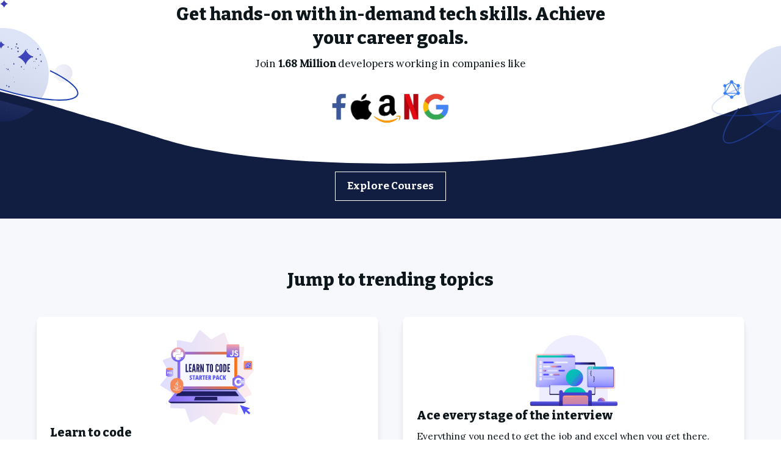

--- FILE ---
content_type: text/html; charset=utf-8
request_url: https://app.techlearnindia.com/
body_size: 22431
content:
<!DOCTYPE html>
<html lang="en">
<head>
    <title>TechLearn India - Master In-Demand Tech Skills with Blog-Based Courses </title>

<meta name="viewport" content="width=device-width, initial-scale=1, user-scalable=0">
<meta name="turbo-prefetch" content="false">
<meta name="action-cable-url" content="wss://app.techlearnindia.com/cable" data-messaging-enabled="false" />
<meta name="turnstile-site-key" content="0x4AAAAAAAJ5kwYW6AH1ybLx">
<link rel="icon" type="image/x-icon" href="https://app.techlearnindia.com/content-assets/public/eyJhbGciOiJIUzI1NiJ9.eyJvYmplY3Rfa2V5IjoiNjMwaHB3cDQ5cjExemZ5MXdqa2ltdHJ1MjNjdCIsImRvbWFpbiI6ImFwcC50ZWNobGVhcm5pbmRpYS5jb20ifQ.q2jBvHpWvzQfaj24_9Xaa0Uw3JLJYZfgeLPhbGnyom0" />


<meta property="og:site_name" content="TechLearn India">


  <meta name="description" content="TechLearn India: Where 1.68 million developers &amp; freshers, including FAANG professionals, sharpen their tech expertise. Our blog-based courses offer step-by-step guidance with practical code explanations, helping you achieve your career goals at your own pace. Trusted by industry leaders" />
  <meta property="og:description" content="TechLearn India: Where 1.68 million developers &amp; freshers, including FAANG professionals, sharpen their tech expertise. Our blog-based courses offer step-by-step guidance with practical code explanations, helping you achieve your career goals at your own pace. Trusted by industry leaders">

    <meta property="og:image" content="https://s3.us-west-2.amazonaws.com/content.podia.com/wev7s0z0aijk2bj561emym0aitnk">

  <meta property="og:title" content="TechLearn India - Master In-Demand Tech Skills with Blog-Based Courses ">

  <meta name='twitter:card' content= 'summary_large_image'>
  <meta name="twitter:description" content="TechLearn India: Where 1.68 million developers &amp; freshers, including FAANG professionals, sharpen their tech expertise. Our blog-based courses offer step-by-step guidance with practical code explanations, helping you achieve your career goals at your own pace. Trusted by industry leaders">
  <meta name="twitter:title" content="TechLearn India - Master In-Demand Tech Skills with Blog-Based Courses ">

    <meta name='twitter:image' content="https://s3.us-west-2.amazonaws.com/content.podia.com/wev7s0z0aijk2bj561emym0aitnk">




  <link rel="stylesheet" href="https://cdn.podia.com/assets/storefront-21267bc2795c5cf077f1c29b4316338c439cbb0a21cd7750d82d5a92a537bf88.css" data-turbo-track="reload" />

    <style id="custom-storefront-styles">.messaging-header{background-color:#ad97ef;color:#fff;fill:#fff}.conversation-bubble-background{background:#ad97ef}.unread .conversation-bubble-background svg{fill:#ad97ef}.conversation-bubble-icon{fill:#fff}.conversation-bubble{position:fixed;width:56px;height:56px;bottom:20px;right:20px;cursor:pointer;z-index:101}.conversation-bubble-background{position:relative;z-index:103;width:56px;height:56px;border-radius:50%}.conversation-bubble-background svg{display:none}.conversation-bubble-shadow{position:absolute;z-index:102;top:-8px;left:-16px;width:88px;height:88px;background-size:88px 88px}.conversation-bubble-icon{position:absolute;top:12px;left:12px;width:32px;height:32px;z-index:111}.conversation-dismiss-icon{fill:#fff}.conversation-dismiss-icon path{stroke:#fff}.unread .conversation-bubble-background{background:none}.unread .conversation-bubble-background svg{display:block;width:56px;height:56px}.unread:after{position:absolute;z-index:103;left:43px;top:3px;width:10px;height:10px;content:"";background:#E24646;border-radius:50%}.messaging-chat-window{width:380px;height:480px;position:fixed;right:20px;bottom:100px;box-sizing:border-box;box-shadow:0 0 0 1px rgba(0,0,0,0.15),0px 7px 40px 2px rgba(148,149,150,0.3);background:white;display:flex;flex-direction:column;justify-content:space-between;transition:0.3s ease-in-out;border-radius:12px;z-index:112}@media screen and (max-width: 420px),screen and (max-height: 590px){.messaging-chat-window{width:100%;height:100%;top:0;bottom:0;right:0;border-radius:0;z-index:1143}}.messaging-message-list ::-webkit-scrollbar{display:none;height:344px;min-height:200px;overflow-y:scroll;background-color:white;background-size:100%;overflow:hidden;position:relative;z-index:113}@media screen and (max-width: 420px),screen and (max-height: 590px){.messaging-message-list{overflow-x:hidden;height:100%}}.messaging-header{height:100%;max-height:70px;border-top-left-radius:12px;border-top-right-radius:12px;padding:16px;position:relative;box-sizing:border-box;display:flex;align-items:center;z-index:114;-webkit-box-shadow:0px 2px 4px rgba(41,37,51,0.1);box-shadow:0px 2px 4px rgba(41,37,51,0.1)}@media screen and (max-width: 420px),screen and (max-height: 590px){.messaging-header{border-top-left-radius:0;border-top-right-radius:0}}.messaging-header--img{border-radius:50%}.messaging-header--user{display:grid;width:100%}.messaging-header--user-name{border-radius:5px;font-size:16px;font-weight:bold;line-height:20px;overflow:hidden;text-overflow:ellipsis;white-space:nowrap}.messaging-header--user-status{align-self:center;border-radius:5px;font-size:14px;line-height:1}.messaging-header--dismiss{align-self:center;display:none}@media screen and (max-width: 420px),screen and (max-height: 590px){.messaging-header--dismiss{display:block}}.messaging-user-input--container{display:flex;align-items:flex-start;-webkit-box-shadow:0px -2px 4px rgba(41,37,51,0.1);box-shadow:0px -2px 4px rgba(41,37,51,0.1);z-index:114}.messaging-user-input--text{width:100%;line-height:1.5em;resize:none;border:none;outline:none;border-bottom-left-radius:12px;border-bottom-right-radius:12px;box-sizing:border-box;padding:16px;font-size:16px;font-weight:400;white-space:pre-wrap;word-wrap:break-word;color:#565867;-webkit-font-smoothing:antialiased;overflow:scroll;bottom:0;overflow-x:hidden;overflow-y:auto}.messaging-user-input--send-btn{height:35px;min-width:35px;border-radius:50%;display:flex;align-items:center;justify-content:center;cursor:pointer;margin:1rem 1rem 0 0;background-color:#ad97ef}.messaging-user-input--send-btn svg path{stroke:#fff}.message{background-color:#EDF0F2;border-radius:12px 12px 12px 4px;white-space:pre-wrap;word-wrap:break-word;font-size:14px}.message.customer{color:#fff;background-color:#ad97ef;border-radius:12px 12px 4px 12px}.message.bg-danger{background-color:#8A1C1C;color:white}.dots{align-items:center;display:flex;gap:.25rem}.typing{padding:1rem}.typing .dot{background:#6E7577}.dot{display:block;border-radius:.5rem;height:0.50rem;width:0.50rem;animation:typingAnimation 1s infinite ease-in-out}@keyframes typingAnimation{0%{transform:translateY(0px)}28%{transform:translateY(-0.25rem)}44%{transform:translateY(0px)}}.dot:nth-child(1){animation-delay:200ms}.dot:nth-child(2){animation-delay:300ms}.dot:nth-child(3){animation-delay:400ms}.text-sentence::first-letter{text-transform:uppercase}.visitor-email-capture-btn{background-color:#ad97ef}.visitor-email-capture-btn svg path{stroke:#fff}.messaging-chat{font-family:var(--system-font)}.messaging-chat .pt2{padding-top:6.25px !important}.messaging-chat .pb2{padding-bottom:6.25px !important}.messaging-chat .mb3{margin-bottom:9.375px !important}.messaging-chat .pl3{padding-left:9.375px !important}.messaging-chat .pr3{padding-right:9.375px !important}.messaging-chat .pl4{padding-left:12.5px !important}.messaging-chat .pr4{padding-right:12.5px !important}.messaging-chat .mb1{margin-bottom:3.125px !important}.messaging-chat .mr2{margin-right:6.25px !important}.messaging-chat .text-gray{color:#8599a9}.messaging-chat .text-muted{color:#a09ea2 !important}.btn-primary{color:#fff;background-color:#ad97ef;border-color:rgba(0,0,0,0)}.btn-primary:focus,.btn-primary.focus{color:#fff;background-color:#8a6be8;border-color:rgba(0,0,0,0)}.btn-primary:hover{color:#fff;background-color:#8a6be8;border-color:rgba(0,0,0,0)}.btn-primary:active,.btn-primary.active,.open>.btn-primary.dropdown-toggle{color:#fff;background-color:#8a6be8;background-image:none;border-color:rgba(0,0,0,0)}.btn-primary:active:hover,.btn-primary:active:focus,.btn-primary.focus:active,.btn-primary.active:hover,.btn-primary.active:focus,.btn-primary.active.focus,.open>.btn-primary.dropdown-toggle:hover,.open>.btn-primary.dropdown-toggle:focus,.open>.btn-primary.dropdown-toggle.focus{color:#fff;background-color:#724ce3;border-color:rgba(0,0,0,0)}.btn-primary.disabled:hover,.btn-primary.disabled:focus,.btn-primary.disabled.focus,.btn-primary[disabled]:hover,.btn-primary[disabled]:focus,.btn-primary.focus[disabled],fieldset[disabled] .btn-primary:hover,fieldset[disabled] .btn-primary:focus,fieldset[disabled] .btn-primary.focus{background-color:#ad97ef;border-color:rgba(0,0,0,0)}.btn-primary .badge{color:#ad97ef;background-color:#fff}a{color:#ad97ef}a:hover,a:focus,a:active{color:#9c81ec}.text-primary,a.text-muted:hover{color:#ad97ef}.bg-primary,.bg-confetti-primary,.user-course-pager .btn:hover{background:#ad97ef}.product-card-image.bg-primary:hover{background-color:#9c81ec}.navbar-default .navbar-nav>li>a:hover,.navbar-default .navbar-nav>li>a:focus,.navbar-default .navbar-nav>li>a:active,.navbar-default .navbar-nav>.active>a,.navbar-default .navbar-nav>.active>a:hover,.navbar-default .navbar-nav>.active>a:focus,.navbar-default .navbar-nav>.open>a,.navbar-default .navbar-nav>.open>a:hover,.navbar-default .navbar-nav>.open>a:focus,.nav-tabs>li>a:hover{color:#ad97ef}#user-site-course-sidebar .block-link a.active,#user-site-course-sidebar .block-link a:hover{border-color:#ad97ef}.form-control.focused,.form-control:focus{border-color:#ad97ef}.nav-tabs>li>a:hover,.nav-tabs>li>a:active,.nav-tabs>li>a:focus{color:#ad97ef}.nav-tabs>li.active>a,.nav-tabs>li.active>a:hover,.nav-tabs>li.active>a:active,.nav-tabs>li.active>a:focus{border-color:#ad97ef}svg.stroke-primary *{stroke:#ad97ef}svg.fill-primary *{fill:#ad97ef}.comment.creator-comment img{box-shadow:0 0 0 2px white,0 0 0 4px #ad97ef}code{color:#8a6be8}.quiz-question .quiz-answer-list .quiz-answer-list-item.unanswered.chosen:before{background:#ad97ef}.quiz-question .quiz-answer-list .quiz-answer-list-item.unanswered.chosen:before,.quiz-question .quiz-answer-list .quiz-answer-list-item.unanswered.unanswered:hover:before{border-color:#ad97ef}#site-locked-modal a.btn.btn-primary{background-color:#ad97ef !important}
</style>

    <link rel="stylesheet" href="https://fonts.googleapis.com/css?family=Bitter:600|Bitter:800|Lora:500|Lora:400|Bitter:700">

  <style>
    :root {
      font-size: 17px
    }
  </style>

  <meta name='turbo-cache-control'>



  <meta name="google-analytics-id" content="G-GPQEQ5TDTQ">

  <!-- Global site tag (gtag.js) - Google Analytics -->
  <script async src="https://www.googletagmanager.com/gtag/js?id=G-GPQEQ5TDTQ"></script>
  <script>
    window.dataLayer = window.dataLayer || [];
    function gtag(){dataLayer.push(arguments);}
    gtag('js', new Date());
  </script>
  <!-- End Global site tag (gtag.js) - Google Analytics -->


<meta name="facebook-pixel-id" content="688369452462161">

<!-- Facebook Pixel Code -->
<script>
  !function(f,b,e,v,n,t,s)
  {if(f.fbq)return;n=f.fbq=function(){n.callMethod?
  n.callMethod.apply(n,arguments):n.queue.push(arguments)};
  if(!f._fbq)f._fbq=n;n.push=n;n.loaded=!0;n.version='2.0';
  n.queue=[];t=b.createElement(e);t.async=!0;
  t.src=v;s=b.getElementsByTagName(e)[0];
  s.parentNode.insertBefore(t,s)}(window, document,'script',
  'https://connect.facebook.net/en_US/fbevents.js');
</script>
<!-- End Facebook Pixel Code -->


<script src="https://js.stripe.com/v3/"></script>
<script src="https://www.paypalobjects.com/api/checkout.js"></script>
<script src="https://embed.cloudflarestream.com/embed/sdk.latest.js"></script>


  <meta name="features" content="{&quot;media_library&quot;:true,&quot;new_colorpicker&quot;:true,&quot;setting_toggle_click_outside&quot;:true,&quot;legacy_html_migration__data_images&quot;:false,&quot;gifs&quot;:false}">


  <script src="https://cdn.podia.com/assets/user-site-a17f877f0c0d4266d94de1e28cbb54ceaa3b0395ef1536f8fa123f908bffa1cb.js" data-turbo-track="reload"></script>
  <script src="https://cdn.podia.com/assets/storefront-51994ded55db539deb411d9725909c77b668c4d716bf12997d841c0b4f7750d5.js" data-turbo-track="reload"></script>
  <script type="text/javascript">
  Podia.Customer = null;
</script>

  

      <script src="https://challenges.cloudflare.com/turnstile/v0/api.js" async defer></script>
</head>

<body class="user-site">
  
  

    <div id="page_header" class="react-page-header" style="" data-controller="editor--page-section">
  <div data-react-component="creator_ui/section_adapters/Header" data-props="{&quot;features&quot;:{&quot;siteEditorColors&quot;:true},&quot;theme&quot;:{&quot;background&quot;:{},&quot;colors&quot;:{&quot;id&quot;:67969091,&quot;values&quot;:{&quot;sectionBackground&quot;:&quot;#FFFFFFFF&quot;,&quot;sectionBorder&quot;:&quot;#FFFFFF1A&quot;,&quot;heading1&quot;:&quot;#0D161BFF&quot;,&quot;heading2&quot;:&quot;#0D161BFF&quot;,&quot;heading3&quot;:&quot;#0D161BFF&quot;,&quot;heading4&quot;:&quot;#0d161b&quot;,&quot;subtitle&quot;:&quot;#0D161BFF&quot;,&quot;pretitle&quot;:&quot;#0D161BFF&quot;,&quot;pretitleAccent&quot;:&quot;#4B2AADFF&quot;,&quot;paragraphText&quot;:&quot;#0D161BFF&quot;,&quot;paragraphSubtext&quot;:&quot;#0D161BFF&quot;,&quot;paragraphLinks&quot;:&quot;#0D161BFF&quot;,&quot;buttonLabel&quot;:&quot;#FFFFFFFF&quot;,&quot;buttonBackground&quot;:&quot;#4B2AADFF&quot;,&quot;inputBackground&quot;:&quot;#ffffff&quot;,&quot;inputText&quot;:&quot;#0D161B&quot;,&quot;socialIconColors&quot;:&quot;text&quot;,&quot;cardBackground&quot;:&quot;#ffffff&quot;,&quot;cardHeading1&quot;:&quot;#0D161BFF&quot;,&quot;cardHeading2&quot;:&quot;#0D161BFF&quot;,&quot;cardHeading3&quot;:&quot;#0D161BFF&quot;,&quot;cardHeading4&quot;:null,&quot;cardSubtitle&quot;:&quot;#0D161BFF&quot;,&quot;cardPretitle&quot;:&quot;#0D161BFF&quot;,&quot;cardPretitleAccent&quot;:&quot;#4B2AADFF&quot;,&quot;cardParagraphText&quot;:&quot;#0D161BFF&quot;,&quot;cardParagraphSubtext&quot;:&quot;#0D161BFF&quot;,&quot;cardParagraphLinks&quot;:&quot;#0D161BFF&quot;,&quot;cardButtonLabel&quot;:&quot;#FFFFFFFF&quot;,&quot;cardButtonBackground&quot;:&quot;#4B2AADFF&quot;,&quot;cardInputBackground&quot;:&quot;#ffffff&quot;,&quot;cardInputText&quot;:&quot;#0D161B&quot;,&quot;cardSocialIconColors&quot;:&quot;text&quot;,&quot;overlayBackground&quot;:&quot;#ffffff&quot;,&quot;overlayHeading1&quot;:&quot;#0D161BFF&quot;,&quot;overlayHeading2&quot;:&quot;#0D161BFF&quot;,&quot;overlayHeading3&quot;:&quot;#0D161BFF&quot;,&quot;overlayHeading4&quot;:null,&quot;overlaySubtitle&quot;:&quot;#0D161BFF&quot;,&quot;overlayPretitle&quot;:&quot;#0D161BFF&quot;,&quot;overlayPretitleAccent&quot;:&quot;#4B2AADFF&quot;,&quot;overlayParagraphText&quot;:&quot;#0D161BFF&quot;,&quot;overlayParagraphSubtext&quot;:&quot;#0D161BFF&quot;,&quot;overlayParagraphLinks&quot;:&quot;#0D161BFF&quot;,&quot;overlayButtonLabel&quot;:&quot;#FFFFFFFF&quot;,&quot;overlayButtonBackground&quot;:&quot;#4B2AADFF&quot;,&quot;overlayInputBackground&quot;:&quot;#ffffff&quot;,&quot;overlayInputText&quot;:&quot;#0D161B&quot;,&quot;overlaySocialIconColors&quot;:&quot;text&quot;,&quot;accent1&quot;:&quot;#AD97EFFF&quot;,&quot;codeblockText&quot;:&quot;#0D161BFF&quot;,&quot;codeblockBackground&quot;:&quot;#0D161BFF&quot;,&quot;inputBorder&quot;:&quot;#0D161BFF&quot;}},&quot;fonts&quot;:{&quot;families&quot;:[&quot;Bitter:600&quot;,&quot;Bitter:800&quot;,&quot;Lora:500&quot;,&quot;Lora:400&quot;,&quot;Bitter:700&quot;,&quot;System:600&quot;],&quot;styles&quot;:{&quot;preheadingFont&quot;:{&quot;family&quot;:&quot;Bitter&quot;,&quot;weight&quot;:&quot;600&quot;,&quot;spacing&quot;:&quot;-0.01&quot;,&quot;height&quot;:&quot;1.45&quot;,&quot;case&quot;:&quot;none&quot;},&quot;headingFont&quot;:{&quot;family&quot;:&quot;Bitter&quot;,&quot;weight&quot;:&quot;800&quot;,&quot;spacing&quot;:&quot;0&quot;,&quot;height&quot;:&quot;1.35&quot;,&quot;case&quot;:&quot;none&quot;},&quot;subheadingFont&quot;:{&quot;family&quot;:&quot;Lora&quot;,&quot;weight&quot;:&quot;500&quot;,&quot;spacing&quot;:&quot;0&quot;,&quot;height&quot;:&quot;1.8&quot;,&quot;case&quot;:&quot;none&quot;},&quot;bodyFont&quot;:{&quot;family&quot;:&quot;Lora&quot;,&quot;weight&quot;:&quot;400&quot;,&quot;spacing&quot;:&quot;0&quot;,&quot;height&quot;:&quot;1.8&quot;,&quot;case&quot;:null},&quot;buttonFont&quot;:{&quot;family&quot;:&quot;Bitter&quot;,&quot;weight&quot;:&quot;700&quot;,&quot;spacing&quot;:&quot;0&quot;,&quot;height&quot;:&quot;1.45&quot;,&quot;case&quot;:&quot;none&quot;},&quot;navigationFont&quot;:{&quot;family&quot;:&quot;System&quot;,&quot;weight&quot;:&quot;600&quot;,&quot;spacing&quot;:&quot;0&quot;,&quot;height&quot;:&quot;1.45&quot;,&quot;case&quot;:&quot;none&quot;}},&quot;sizes&quot;:{&quot;headingFont&quot;:{&quot;h1&quot;:2.25,&quot;h2&quot;:&quot;1.7&quot;,&quot;h3&quot;:&quot;1.15&quot;,&quot;h4&quot;:&quot;1&quot;},&quot;bodyFont&quot;:{&quot;lg&quot;:&quot;1.125&quot;,&quot;md&quot;:&quot;1&quot;,&quot;sm&quot;:&quot;0.9&quot;},&quot;buttonFont&quot;:{&quot;lg&quot;:1.15,&quot;md&quot;:&quot;1&quot;,&quot;sm&quot;:&quot;0.9&quot;},&quot;navigationFont&quot;:{&quot;md&quot;:&quot;0.85&quot;}},&quot;baseFontSize&quot;:&quot;17&quot;},&quot;structure&quot;:{&quot;globalCardCorners&quot;:0.5,&quot;globalCardShadowOpacity&quot;:0.04,&quot;globalCardShadowDepth&quot;:4.0,&quot;globalCardCollectionHeight&quot;:&quot;unique&quot;,&quot;globalGap&quot;:1.0,&quot;globalTopPadding&quot;:2.25,&quot;globalBottomPadding&quot;:2.25,&quot;globalWidth&quot;:970,&quot;globalBorderEnabled&quot;:false,&quot;globalBorderPlacement&quot;:&quot;bottom&quot;,&quot;globalBorderStyle&quot;:&quot;solid&quot;,&quot;globalBorderSize&quot;:1,&quot;sectionCardCorners&quot;:null,&quot;sectionCardShadowOpacity&quot;:null,&quot;sectionCardShadowDepth&quot;:null,&quot;sectionCardCollectionHeight&quot;:null,&quot;sectionGap&quot;:1.4,&quot;sectionTopPadding&quot;:1.75,&quot;sectionBottomPadding&quot;:1.75,&quot;sectionWidth&quot;:1344,&quot;sectionColumnCount&quot;:3,&quot;sectionBorderEnabled&quot;:false,&quot;sectionBorderPlacement&quot;:&quot;bottom&quot;,&quot;sectionBorderStyle&quot;:&quot;solid&quot;,&quot;sectionBorderSize&quot;:1},&quot;mediaOptions&quot;:{&quot;aspectRatio&quot;:&quot;natural&quot;,&quot;mediaCorners&quot;:&quot;round&quot;,&quot;mediaMobileFullWidth&quot;:null,&quot;mediaWidth&quot;:0.15,&quot;globalOptions&quot;:{&quot;imageCorners&quot;:&quot;medium&quot;,&quot;imageMobileFullWidth&quot;:true,&quot;videoCorners&quot;:&quot;small&quot;,&quot;videoMobileFullWidth&quot;:true,&quot;linkedImageHover&quot;:&quot;rise&quot;}},&quot;interactivesOptions&quot;:{&quot;linkStyles&quot;:&quot;underline&quot;,&quot;linkHover&quot;:&quot;rise&quot;,&quot;linkHoverColor&quot;:&quot;#ad97ef&quot;,&quot;navigationLinkStyles&quot;:&quot;none&quot;,&quot;navigationLinkHover&quot;:&quot;color&quot;,&quot;navigationLinkHoverColor&quot;:&quot;#ad97ef&quot;,&quot;linkedTitleStyles&quot;:&quot;none&quot;,&quot;linkedTitleHover&quot;:&quot;rise&quot;,&quot;linkedTitleHoverColor&quot;:&quot;#ad97ef&quot;,&quot;buttonStyles&quot;:&quot;outline&quot;,&quot;buttonCorners&quot;:&quot;large&quot;,&quot;buttonHover&quot;:&quot;rise&quot;,&quot;iconHover&quot;:&quot;rise&quot;},&quot;renderingMode&quot;:&quot;live&quot;},&quot;authenticationLinks&quot;:{&quot;login&quot;:{&quot;name&quot;:&quot;Login&quot;,&quot;url&quot;:&quot;/login&quot;},&quot;logout&quot;:{&quot;name&quot;:&quot;Logout&quot;,&quot;url&quot;:&quot;/logout&quot;}},&quot;currentUser&quot;:null,&quot;dashboardLinks&quot;:[],&quot;headerLinks&quot;:{&quot;2341332&quot;:{&quot;id&quot;:2341332,&quot;name&quot;:&quot;TechLearn India&quot;,&quot;position&quot;:0,&quot;value&quot;:&quot;https://app.techlearnindia.com/&quot;,&quot;target&quot;:&quot;_self&quot;,&quot;visible&quot;:true},&quot;2341333&quot;:{&quot;id&quot;:2341333,&quot;name&quot;:&quot;Job-Profile Courses&quot;,&quot;position&quot;:1,&quot;value&quot;:&quot;https://app.techlearnindia.com/job-profile-courses&quot;,&quot;target&quot;:&quot;_self&quot;,&quot;visible&quot;:true},&quot;2341334&quot;:{&quot;id&quot;:2341334,&quot;name&quot;:&quot;Tech-Quiz&quot;,&quot;position&quot;:2,&quot;value&quot;:&quot;https://app.techlearnindia.com/techlearn-quiz&quot;,&quot;target&quot;:&quot;_self&quot;,&quot;visible&quot;:true},&quot;2341335&quot;:{&quot;id&quot;:2341335,&quot;name&quot;:&quot;TechMate&quot;,&quot;position&quot;:3,&quot;value&quot;:&quot;https://app.techlearnindia.com/mock-interview-and-mentorship-session&quot;,&quot;target&quot;:&quot;_self&quot;,&quot;visible&quot;:true},&quot;2341336&quot;:{&quot;id&quot;:2341336,&quot;name&quot;:&quot;Campus Ambassador Program&quot;,&quot;position&quot;:4,&quot;value&quot;:&quot;https://app.techlearnindia.com/campus-connect&quot;,&quot;target&quot;:&quot;_self&quot;,&quot;visible&quot;:true},&quot;2341337&quot;:{&quot;id&quot;:2341337,&quot;name&quot;:&quot;TechLearn Connect&quot;,&quot;position&quot;:5,&quot;value&quot;:&quot;https://app.techlearnindia.com/connect&quot;,&quot;target&quot;:&quot;_self&quot;,&quot;visible&quot;:true},&quot;2341338&quot;:{&quot;id&quot;:2341338,&quot;name&quot;:&quot;Practice at CodeArena&quot;,&quot;position&quot;:6,&quot;value&quot;:&quot;https://codearena.techlearnindia.com/&quot;,&quot;target&quot;:&quot;_blank&quot;,&quot;visible&quot;:true},&quot;2341339&quot;:{&quot;id&quot;:2341339,&quot;name&quot;:&quot;Coding Lab&quot;,&quot;position&quot;:7,&quot;value&quot;:&quot;https://lab.techlearnindia.com/&quot;,&quot;target&quot;:&quot;_self&quot;,&quot;visible&quot;:true}},&quot;id&quot;:&quot;page_header&quot;,&quot;layout&quot;:&quot;default&quot;,&quot;logo&quot;:&quot;https://app.techlearnindia.com/content-assets/public/eyJhbGciOiJIUzI1NiJ9.eyJvYmplY3Rfa2V5IjoidTBkMXIwODQ5cmYxa3Q0aHF5bW1ubXluMzl0ZyIsImRvbWFpbiI6ImFwcC50ZWNobGVhcm5pbmRpYS5jb20ifQ._K00zR-29eDQiVQRhJYVOviHxZO-aSJJQPx0pxUbhZE&quot;,&quot;logoAltText&quot;:&quot;TechLearn India&quot;,&quot;showBorder&quot;:false,&quot;showHeader&quot;:true,&quot;showLoginButton&quot;:true,&quot;fluidType&quot;:null,&quot;sidebarActive&quot;:null,&quot;site&quot;:{&quot;name&quot;:&quot;TechLearn India&quot;,&quot;url&quot;:&quot;/&quot;},&quot;storefrontLogo&quot;:&quot;https://app.techlearnindia.com/content-assets/public/eyJhbGciOiJIUzI1NiJ9.eyJvYmplY3Rfa2V5IjoibWFtaHl3dDFjYzg2ZHVpMm95enI2b2J4dnhqeSIsImRvbWFpbiI6ImFwcC50ZWNobGVhcm5pbmRpYS5jb20ifQ.lTJ1mAz7G0vdo6j4k4W6tNq1Jvja5XVbno9yAUgoyK8&quot;,&quot;userLinks&quot;:[{&quot;name&quot;:&quot;Affiliate&quot;,&quot;url&quot;:&quot;/customer/affiliate&quot;},{&quot;name&quot;:&quot;Settings&quot;,&quot;url&quot;:&quot;/customer/settings/edit&quot;}],&quot;mediaPlacement&quot;:null,&quot;textAlignment&quot;:null,&quot;headerAlignment&quot;:null,&quot;mediaStyle&quot;:null}"><section class="sc-dXYVqG epQJMc"><div data-testid="container" class="sc-jcvEFQ efiglO"><header data-testid="header-container" class="sc-ipZvcT klDAsn"><div data-testid="logo-container" class="sc-ipolYl cjZKCx"><a href="/" class="sc-eKpnvn jsegnp"><img src="https://app.techlearnindia.com/content-assets/public/eyJhbGciOiJIUzI1NiJ9.eyJvYmplY3Rfa2V5IjoidTBkMXIwODQ5cmYxa3Q0aHF5bW1ubXluMzl0ZyIsImRvbWFpbiI6ImFwcC50ZWNobGVhcm5pbmRpYS5jb20ifQ._K00zR-29eDQiVQRhJYVOviHxZO-aSJJQPx0pxUbhZE" alt="TechLearn India"/></a></div><nav aria-label="Main" class="sc-bnKOtV kURAll sc-kGpOLI cQlZcF"><ul class="sc-gOUBbZ sc-sediK sc-cUDvSk emfnUg glTcsq dckhlL"><li><a href="https://app.techlearnindia.com/" target="_self" class="sc-jcvhOc gguZWW sc-bcWuly sc-dTwnxM cewTmH iaUcBu" data-skip-external-link-check="true">TechLearn India</a></li><li><a href="https://app.techlearnindia.com/job-profile-courses" target="_self" class="sc-jcvhOc gguZWW sc-bcWuly sc-dTwnxM cewTmH iaUcBu" data-skip-external-link-check="true">Job-Profile Courses</a></li><li><a href="https://app.techlearnindia.com/techlearn-quiz" target="_self" class="sc-jcvhOc gguZWW sc-bcWuly sc-dTwnxM cewTmH iaUcBu" data-skip-external-link-check="true">Tech-Quiz</a></li><li><a href="https://app.techlearnindia.com/mock-interview-and-mentorship-session" target="_self" class="sc-jcvhOc gguZWW sc-bcWuly sc-dTwnxM cewTmH iaUcBu" data-skip-external-link-check="true">TechMate</a></li><li><a href="https://app.techlearnindia.com/campus-connect" target="_self" class="sc-jcvhOc gguZWW sc-bcWuly sc-dTwnxM cewTmH iaUcBu" data-skip-external-link-check="true">Campus Ambassador Program</a></li><li><a href="https://app.techlearnindia.com/connect" target="_self" class="sc-jcvhOc gguZWW sc-bcWuly sc-dTwnxM cewTmH iaUcBu" data-skip-external-link-check="true">TechLearn Connect</a></li><li><a href="https://codearena.techlearnindia.com/" target="_blank" class="sc-jcvhOc gguZWW sc-bcWuly sc-dTwnxM cewTmH iaUcBu" data-skip-external-link-check="true">Practice at CodeArena</a></li><li><a href="https://lab.techlearnindia.com/" target="_self" class="sc-jcvhOc gguZWW sc-bcWuly sc-dTwnxM cewTmH iaUcBu" data-skip-external-link-check="true">Coding Lab</a></li></ul></nav><div data-testid="desktop-menu" class="sc-bGmiln sc-dAquNC dmMCGA fljQPz"><a href="/login" class="sc-Asyiq fFFbWN">Login</a></div><div data-testid="mobile-menu" class="sc-bGmiln sc-elXHpe dmMCGA hrYbiJ"><button aria-haspopup="menu" class="sc-dliZax ewXEQM"><svg width="24" height="24" viewBox="0 0 24 24" fill="none" xmlns="http://www.w3.org/2000/svg"><path fill-rule="evenodd" clip-rule="evenodd" d="M2 5C2 4.44772 2.44772 4 3 4H19C19.5523 4 20 4.44772 20 5C20 5.55228 19.5523 6 19 6H3C2.44772 6 2 5.55228 2 5Z" fill="currentColor"></path><path fill-rule="evenodd" clip-rule="evenodd" d="M2 19C2 18.4477 2.44772 18 3 18H17C17.5523 18 18 18.4477 18 19C18 19.5523 17.5523 20 17 20H3C2.44772 20 2 19.5523 2 19Z" fill="currentColor"></path><path fill-rule="evenodd" clip-rule="evenodd" d="M2 12C2 11.4477 2.44772 11 3 11H21C21.5523 11 22 11.4477 22 12C22 12.5523 21.5523 13 21 13H3C2.44772 13 2 12.5523 2 12Z" fill="currentColor"></path></svg></button><div role="menu" aria-hidden="true" data-testid="dropdown-menu" class="sc-ffnlCM hmWOpG"><nav aria-label="Main" class="sc-kYfZys gsDPFb"><a href="https://app.techlearnindia.com/" target="_self" class="sc-jcvhOc gguZWW sc-bcWuly sc-eeCozV cewTmH gUqaxK" data-skip-external-link-check="true">TechLearn India</a><a href="https://app.techlearnindia.com/job-profile-courses" target="_self" class="sc-jcvhOc gguZWW sc-bcWuly sc-eeCozV cewTmH gUqaxK" data-skip-external-link-check="true">Job-Profile Courses</a><a href="https://app.techlearnindia.com/techlearn-quiz" target="_self" class="sc-jcvhOc gguZWW sc-bcWuly sc-eeCozV cewTmH gUqaxK" data-skip-external-link-check="true">Tech-Quiz</a><a href="https://app.techlearnindia.com/mock-interview-and-mentorship-session" target="_self" class="sc-jcvhOc gguZWW sc-bcWuly sc-eeCozV cewTmH gUqaxK" data-skip-external-link-check="true">TechMate</a><a href="https://app.techlearnindia.com/campus-connect" target="_self" class="sc-jcvhOc gguZWW sc-bcWuly sc-eeCozV cewTmH gUqaxK" data-skip-external-link-check="true">Campus Ambassador Program</a><a href="https://app.techlearnindia.com/connect" target="_self" class="sc-jcvhOc gguZWW sc-bcWuly sc-eeCozV cewTmH gUqaxK" data-skip-external-link-check="true">TechLearn Connect</a><a href="https://codearena.techlearnindia.com/" target="_blank" class="sc-jcvhOc gguZWW sc-bcWuly sc-eeCozV cewTmH gUqaxK" data-skip-external-link-check="true">Practice at CodeArena</a><a href="https://lab.techlearnindia.com/" target="_self" class="sc-jcvhOc gguZWW sc-bcWuly sc-eeCozV cewTmH gUqaxK" data-skip-external-link-check="true">Coding Lab</a></nav><div class="sc-dUhwCu EWnkG"></div><nav class="sc-kYfZys gsDPFb"><a href="/login" class="sc-jcvhOc gguZWW sc-bcWuly sc-eeCozV cewTmH gUqaxK" data-skip-external-link-check="false">Login</a></nav></div></div></header></div></section></div>
</div>

  

  <div data-controller='page-data'></div>
<div data-react-component="Flash" data-props="{}"></div>
<div id="page_section_container" class="page-sections page-page-sections"><div id="page_section_86057826" class="react-page-section">
  <div data-react-component="creator_ui/section_adapters/Text" data-props="{&quot;features&quot;:{&quot;siteEditorColors&quot;:true},&quot;theme&quot;:{&quot;background&quot;:{&quot;blend&quot;:&quot;normal&quot;,&quot;blur&quot;:0,&quot;contrast&quot;:100,&quot;grayscale&quot;:0,&quot;opacity&quot;:100,&quot;url&quot;:&quot;https://app.techlearnindia.com/content-assets/public/eyJhbGciOiJIUzI1NiJ9.eyJvYmplY3Rfa2V5IjoicGxuM2R2ODQ4bzN0bjNtMHlnOHE3Y2dvbjNnZyIsImRvbWFpbiI6ImFwcC50ZWNobGVhcm5pbmRpYS5jb20ifQ.jinMIgLvEdxqWTGRSIpS0PFyFsHkk-EAWDodKuKgQk4&quot;},&quot;colors&quot;:{&quot;id&quot;:67969109,&quot;values&quot;:{&quot;sectionBackground&quot;:&quot;#ffffff&quot;,&quot;sectionBorder&quot;:&quot;#0D161B1A&quot;,&quot;heading1&quot;:&quot;#683de0&quot;,&quot;heading2&quot;:&quot;#0D161BFF&quot;,&quot;heading3&quot;:&quot;#0D161BFF&quot;,&quot;heading4&quot;:&quot;#0d161b&quot;,&quot;subtitle&quot;:&quot;#0D161BFF&quot;,&quot;pretitle&quot;:&quot;#0D161BFF&quot;,&quot;pretitleAccent&quot;:&quot;#4B2AADFF&quot;,&quot;paragraphText&quot;:&quot;#0D161BFF&quot;,&quot;paragraphSubtext&quot;:&quot;#0D161BFF&quot;,&quot;paragraphLinks&quot;:&quot;#AD97EFFF&quot;,&quot;buttonLabel&quot;:&quot;#4B2AADFF&quot;,&quot;buttonBackground&quot;:&quot;#ffffff&quot;,&quot;inputBackground&quot;:&quot;#FFFFFFFF&quot;,&quot;inputText&quot;:&quot;#0D161BFF&quot;,&quot;socialIconColors&quot;:&quot;brand&quot;,&quot;cardBackground&quot;:&quot;#FFFFFFFF&quot;,&quot;cardHeading1&quot;:&quot;#0D161BFF&quot;,&quot;cardHeading2&quot;:&quot;#0D161BFF&quot;,&quot;cardHeading3&quot;:&quot;#0D161BFF&quot;,&quot;cardHeading4&quot;:null,&quot;cardSubtitle&quot;:&quot;#0D161BFF&quot;,&quot;cardPretitle&quot;:&quot;#0D161BFF&quot;,&quot;cardPretitleAccent&quot;:&quot;#4B2AADFF&quot;,&quot;cardParagraphText&quot;:&quot;#0D161BFF&quot;,&quot;cardParagraphSubtext&quot;:&quot;#0D161BFF&quot;,&quot;cardParagraphLinks&quot;:&quot;#AD97EFFF&quot;,&quot;cardButtonLabel&quot;:&quot;#FFFFFFFF&quot;,&quot;cardButtonBackground&quot;:&quot;#AD97EFFF&quot;,&quot;cardInputBackground&quot;:&quot;#FFFFFFFF&quot;,&quot;cardInputText&quot;:&quot;#0D161BFF&quot;,&quot;cardSocialIconColors&quot;:&quot;text&quot;,&quot;overlayBackground&quot;:&quot;#0D161BFF&quot;,&quot;overlayHeading1&quot;:&quot;#FFFFFFFF&quot;,&quot;overlayHeading2&quot;:&quot;#FFFFFFFF&quot;,&quot;overlayHeading3&quot;:&quot;#FFFFFFFF&quot;,&quot;overlayHeading4&quot;:null,&quot;overlaySubtitle&quot;:&quot;#FFFFFFFF&quot;,&quot;overlayPretitle&quot;:&quot;#FFFFFFFF&quot;,&quot;overlayPretitleAccent&quot;:&quot;#4B2AADFF&quot;,&quot;overlayParagraphText&quot;:&quot;#FFFFFFFF&quot;,&quot;overlayParagraphSubtext&quot;:&quot;#FFFFFFFF&quot;,&quot;overlayParagraphLinks&quot;:&quot;#FFFFFFFF&quot;,&quot;overlayButtonLabel&quot;:&quot;#FFFFFFFF&quot;,&quot;overlayButtonBackground&quot;:&quot;#AD97EFFF&quot;,&quot;overlayInputBackground&quot;:&quot;#FFFFFFFF&quot;,&quot;overlayInputText&quot;:&quot;#0D161BFF&quot;,&quot;overlaySocialIconColors&quot;:&quot;text&quot;,&quot;accent1&quot;:&quot;#AD97EFFF&quot;,&quot;codeblockText&quot;:&quot;#0D161BFF&quot;,&quot;codeblockBackground&quot;:&quot;#0D161BFF&quot;,&quot;inputBorder&quot;:&quot;#0D161BFF&quot;}},&quot;fonts&quot;:{&quot;families&quot;:[&quot;Bitter:600&quot;,&quot;Bitter:800&quot;,&quot;Lora:500&quot;,&quot;Lora:400&quot;,&quot;Bitter:700&quot;,&quot;System:600&quot;],&quot;styles&quot;:{&quot;preheadingFont&quot;:{&quot;family&quot;:&quot;Bitter&quot;,&quot;weight&quot;:&quot;600&quot;,&quot;spacing&quot;:&quot;-0.01&quot;,&quot;height&quot;:&quot;1.45&quot;,&quot;case&quot;:&quot;none&quot;},&quot;headingFont&quot;:{&quot;family&quot;:&quot;Bitter&quot;,&quot;weight&quot;:&quot;800&quot;,&quot;spacing&quot;:&quot;0&quot;,&quot;height&quot;:&quot;1.35&quot;,&quot;case&quot;:&quot;none&quot;},&quot;subheadingFont&quot;:{&quot;family&quot;:&quot;Lora&quot;,&quot;weight&quot;:&quot;500&quot;,&quot;spacing&quot;:&quot;0&quot;,&quot;height&quot;:&quot;1.8&quot;,&quot;case&quot;:&quot;none&quot;},&quot;bodyFont&quot;:{&quot;family&quot;:&quot;Lora&quot;,&quot;weight&quot;:&quot;400&quot;,&quot;spacing&quot;:&quot;0&quot;,&quot;height&quot;:&quot;1.8&quot;,&quot;case&quot;:null},&quot;buttonFont&quot;:{&quot;family&quot;:&quot;Bitter&quot;,&quot;weight&quot;:&quot;700&quot;,&quot;spacing&quot;:&quot;0&quot;,&quot;height&quot;:&quot;1.45&quot;,&quot;case&quot;:&quot;none&quot;},&quot;navigationFont&quot;:{&quot;family&quot;:&quot;System&quot;,&quot;weight&quot;:&quot;600&quot;,&quot;spacing&quot;:&quot;0&quot;,&quot;height&quot;:&quot;1.45&quot;,&quot;case&quot;:&quot;none&quot;}},&quot;sizes&quot;:{&quot;headingFont&quot;:{&quot;h1&quot;:2.25,&quot;h2&quot;:&quot;1.7&quot;,&quot;h3&quot;:&quot;1.15&quot;,&quot;h4&quot;:&quot;1&quot;},&quot;bodyFont&quot;:{&quot;lg&quot;:&quot;1.125&quot;,&quot;md&quot;:&quot;1&quot;,&quot;sm&quot;:&quot;0.9&quot;},&quot;buttonFont&quot;:{&quot;lg&quot;:1.15,&quot;md&quot;:&quot;1&quot;,&quot;sm&quot;:&quot;0.9&quot;},&quot;navigationFont&quot;:{&quot;md&quot;:&quot;0.85&quot;}},&quot;baseFontSize&quot;:&quot;17&quot;},&quot;structure&quot;:{&quot;globalCardCorners&quot;:0.5,&quot;globalCardShadowOpacity&quot;:0.04,&quot;globalCardShadowDepth&quot;:4.0,&quot;globalCardCollectionHeight&quot;:&quot;unique&quot;,&quot;globalGap&quot;:1.0,&quot;globalTopPadding&quot;:2.25,&quot;globalBottomPadding&quot;:2.25,&quot;globalWidth&quot;:970,&quot;globalBorderEnabled&quot;:false,&quot;globalBorderPlacement&quot;:&quot;bottom&quot;,&quot;globalBorderStyle&quot;:&quot;solid&quot;,&quot;globalBorderSize&quot;:1,&quot;sectionCardCorners&quot;:null,&quot;sectionCardShadowOpacity&quot;:null,&quot;sectionCardShadowDepth&quot;:null,&quot;sectionCardCollectionHeight&quot;:null,&quot;sectionGap&quot;:0.5,&quot;sectionTopPadding&quot;:0.25,&quot;sectionBottomPadding&quot;:1.75,&quot;sectionWidth&quot;:768,&quot;sectionColumnCount&quot;:3,&quot;sectionBorderEnabled&quot;:null,&quot;sectionBorderPlacement&quot;:null,&quot;sectionBorderStyle&quot;:null,&quot;sectionBorderSize&quot;:null},&quot;mediaOptions&quot;:{&quot;aspectRatio&quot;:null,&quot;mediaCorners&quot;:null,&quot;mediaMobileFullWidth&quot;:null,&quot;mediaWidth&quot;:null,&quot;globalOptions&quot;:{&quot;imageCorners&quot;:&quot;medium&quot;,&quot;imageMobileFullWidth&quot;:true,&quot;videoCorners&quot;:&quot;small&quot;,&quot;videoMobileFullWidth&quot;:true,&quot;linkedImageHover&quot;:&quot;rise&quot;}},&quot;interactivesOptions&quot;:{&quot;linkStyles&quot;:&quot;underline&quot;,&quot;linkHover&quot;:&quot;rise&quot;,&quot;linkHoverColor&quot;:&quot;#ad97ef&quot;,&quot;navigationLinkStyles&quot;:&quot;none&quot;,&quot;navigationLinkHover&quot;:&quot;color&quot;,&quot;navigationLinkHoverColor&quot;:&quot;#ad97ef&quot;,&quot;linkedTitleStyles&quot;:&quot;none&quot;,&quot;linkedTitleHover&quot;:&quot;rise&quot;,&quot;linkedTitleHoverColor&quot;:&quot;#ad97ef&quot;,&quot;buttonStyles&quot;:&quot;outline&quot;,&quot;buttonCorners&quot;:&quot;large&quot;,&quot;buttonHover&quot;:&quot;rise&quot;,&quot;iconHover&quot;:&quot;rise&quot;},&quot;renderingMode&quot;:&quot;live&quot;},&quot;headingLevel&quot;:&quot;2&quot;,&quot;preheading&quot;:&quot;&quot;,&quot;heading&quot;:&quot;Get hands-on with in-demand tech skills. Achieve your career goals.&quot;,&quot;subheading&quot;:&quot;&quot;,&quot;id&quot;:86057826,&quot;domId&quot;:&quot;rich_text_page_section_86057826&quot;,&quot;button&quot;:{&quot;text&quot;:&quot;Explore Courses &quot;,&quot;url&quot;:&quot;https://app.techlearnindia.com/job-profile-courses/?coupon=LEARNING28&quot;,&quot;target&quot;:&quot;_self&quot;},&quot;button2&quot;:{&quot;text&quot;:&quot;&quot;,&quot;url&quot;:&quot;&quot;,&quot;target&quot;:&quot;_self&quot;},&quot;buttonSubtext&quot;:&quot;&quot;,&quot;mediaPlacement&quot;:null,&quot;textAlignment&quot;:&quot;center&quot;,&quot;headerAlignment&quot;:null,&quot;mediaStyle&quot;:&quot;media-style-plain&quot;,&quot;text&quot;:&quot;\u003cp class=\&quot;text-base\&quot;\u003eJoin \u003cstrong\u003e1.68 Million\u003c/strong\u003e developers working in companies like\u003c/p\u003e\u003cdiv class=\&quot;rich-text--image\&quot; style=\&quot;text-align: left;\&quot;\u003e\u003cimg src=\&quot;https://s3.us-west-2.amazonaws.com/content.podia.com/24x05b5r4q5vyhhykdpk0uqy9fu4\&quot; alt=\&quot;\&quot; style=\&quot;width: 50%;\&quot;\u003e\u003c/div\u003e\u003cp class=\&quot;text-base\&quot;\u003e\u003c/p\u003e&quot;}"><section class="sc-dXYVqG dgiLPg"><div blend="normal" blur="0" contrast="100" grayscale="0" opacity="100" url="https://app.techlearnindia.com/content-assets/public/eyJhbGciOiJIUzI1NiJ9.eyJvYmplY3Rfa2V5IjoicGxuM2R2ODQ4bzN0bjNtMHlnOHE3Y2dvbjNnZyIsImRvbWFpbiI6ImFwcC50ZWNobGVhcm5pbmRpYS5jb20ifQ.jinMIgLvEdxqWTGRSIpS0PFyFsHkk-EAWDodKuKgQk4" class="sc-fCSSOr bDRjaZ"></div><div data-testid="container" class="sc-jcvEFQ fusyQt"><section class="sc-fylWoh sc-jYpOcw etEGmz tuYGf"><header class="sc-dxjgzI bYGaPf"><h2 class="sc-jIiDBi sc-ienWRC eVuJce iehSDg">Get hands-on with in-demand tech skills. Achieve your career goals.</h2></header><div class="sc-fEOKFM sc-gBIzgl kqpdKv hEMkRX"><p class="text-base">Join <strong>1.68 Million</strong> developers working in companies like</p><div class="rich-text--image" style="text-align: left;"><img src="https://s3.us-west-2.amazonaws.com/content.podia.com/24x05b5r4q5vyhhykdpk0uqy9fu4" alt="" style="width: 50%;"></div><p class="text-base"></p></div><div class="sc-fQNqfz ktSdpA"><div class="sc-dWFMZf flZeHO"><div class="sc-fDyuxu hGylRx"><a href="https://app.techlearnindia.com/job-profile-courses/?coupon=LEARNING28" data-skip-external-link-check="true" target="_self" class="sc-Asyiq cNaBMa">Explore Courses </a></div></div></div></section></div></section></div>
</div><div id="page_section_86057827" class="react-page-section">
  <div data-react-component="creator_ui/section_adapters/Links" data-props="{&quot;features&quot;:{&quot;siteEditorColors&quot;:true},&quot;theme&quot;:{&quot;background&quot;:{&quot;blend&quot;:&quot;normal&quot;,&quot;blur&quot;:0,&quot;contrast&quot;:100,&quot;grayscale&quot;:0,&quot;opacity&quot;:100,&quot;url&quot;:null},&quot;colors&quot;:{&quot;id&quot;:67969090,&quot;values&quot;:{&quot;sectionBackground&quot;:&quot;#f7f8fc&quot;,&quot;sectionBorder&quot;:&quot;#0D161B1A&quot;,&quot;heading1&quot;:&quot;#0D161B&quot;,&quot;heading2&quot;:&quot;#0D161B&quot;,&quot;heading3&quot;:&quot;#0D161B&quot;,&quot;heading4&quot;:&quot;#0D161B&quot;,&quot;subtitle&quot;:&quot;#0D161B&quot;,&quot;pretitle&quot;:&quot;#0D161B&quot;,&quot;pretitleAccent&quot;:&quot;#4B2AADFF&quot;,&quot;paragraphText&quot;:&quot;#0D161B&quot;,&quot;paragraphSubtext&quot;:&quot;#0D161B&quot;,&quot;paragraphLinks&quot;:&quot;#0D161B&quot;,&quot;buttonLabel&quot;:&quot;#FFFFFFFF&quot;,&quot;buttonBackground&quot;:&quot;#AD97EFFF&quot;,&quot;inputBackground&quot;:&quot;#ffffff&quot;,&quot;inputText&quot;:&quot;#0D161B&quot;,&quot;socialIconColors&quot;:&quot;text&quot;,&quot;cardBackground&quot;:&quot;#ffffff&quot;,&quot;cardHeading1&quot;:&quot;#0D161B&quot;,&quot;cardHeading2&quot;:&quot;#0D161B&quot;,&quot;cardHeading3&quot;:&quot;#0D161B&quot;,&quot;cardHeading4&quot;:null,&quot;cardSubtitle&quot;:&quot;#0D161B&quot;,&quot;cardPretitle&quot;:&quot;#0D161B&quot;,&quot;cardPretitleAccent&quot;:&quot;#4B2AADFF&quot;,&quot;cardParagraphText&quot;:&quot;#0D161B&quot;,&quot;cardParagraphSubtext&quot;:&quot;#0D161B&quot;,&quot;cardParagraphLinks&quot;:&quot;#0D161B&quot;,&quot;cardButtonLabel&quot;:&quot;#FFFFFFFF&quot;,&quot;cardButtonBackground&quot;:&quot;#AD97EFFF&quot;,&quot;cardInputBackground&quot;:&quot;#ffffff&quot;,&quot;cardInputText&quot;:&quot;#0D161B&quot;,&quot;cardSocialIconColors&quot;:&quot;text&quot;,&quot;overlayBackground&quot;:&quot;#ffffff&quot;,&quot;overlayHeading1&quot;:&quot;#0D161B&quot;,&quot;overlayHeading2&quot;:&quot;#0D161B&quot;,&quot;overlayHeading3&quot;:&quot;#0D161B&quot;,&quot;overlayHeading4&quot;:null,&quot;overlaySubtitle&quot;:&quot;#0D161B&quot;,&quot;overlayPretitle&quot;:&quot;#0D161B&quot;,&quot;overlayPretitleAccent&quot;:&quot;#4B2AADFF&quot;,&quot;overlayParagraphText&quot;:&quot;#0D161B&quot;,&quot;overlayParagraphSubtext&quot;:&quot;#0D161B&quot;,&quot;overlayParagraphLinks&quot;:&quot;#0D161B&quot;,&quot;overlayButtonLabel&quot;:&quot;#FFFFFFFF&quot;,&quot;overlayButtonBackground&quot;:&quot;#AD97EFFF&quot;,&quot;overlayInputBackground&quot;:&quot;#ffffff&quot;,&quot;overlayInputText&quot;:&quot;#0D161B&quot;,&quot;overlaySocialIconColors&quot;:&quot;text&quot;,&quot;accent1&quot;:&quot;#AD97EFFF&quot;,&quot;codeblockText&quot;:&quot;#0D161BFF&quot;,&quot;codeblockBackground&quot;:&quot;#0D161BFF&quot;,&quot;inputBorder&quot;:&quot;#0D161BFF&quot;}},&quot;fonts&quot;:{&quot;families&quot;:[&quot;Bitter:600&quot;,&quot;Bitter:800&quot;,&quot;Lora:500&quot;,&quot;Lora:400&quot;,&quot;Bitter:700&quot;,&quot;System:600&quot;],&quot;styles&quot;:{&quot;preheadingFont&quot;:{&quot;family&quot;:&quot;Bitter&quot;,&quot;weight&quot;:&quot;600&quot;,&quot;spacing&quot;:&quot;-0.01&quot;,&quot;height&quot;:&quot;1.45&quot;,&quot;case&quot;:&quot;none&quot;},&quot;headingFont&quot;:{&quot;family&quot;:&quot;Bitter&quot;,&quot;weight&quot;:&quot;800&quot;,&quot;spacing&quot;:&quot;0&quot;,&quot;height&quot;:&quot;1.35&quot;,&quot;case&quot;:&quot;none&quot;},&quot;subheadingFont&quot;:{&quot;family&quot;:&quot;Lora&quot;,&quot;weight&quot;:&quot;500&quot;,&quot;spacing&quot;:&quot;0&quot;,&quot;height&quot;:&quot;1.8&quot;,&quot;case&quot;:&quot;none&quot;},&quot;bodyFont&quot;:{&quot;family&quot;:&quot;Lora&quot;,&quot;weight&quot;:&quot;400&quot;,&quot;spacing&quot;:&quot;0&quot;,&quot;height&quot;:&quot;1.8&quot;,&quot;case&quot;:null},&quot;buttonFont&quot;:{&quot;family&quot;:&quot;Bitter&quot;,&quot;weight&quot;:&quot;700&quot;,&quot;spacing&quot;:&quot;0&quot;,&quot;height&quot;:&quot;1.45&quot;,&quot;case&quot;:&quot;none&quot;},&quot;navigationFont&quot;:{&quot;family&quot;:&quot;System&quot;,&quot;weight&quot;:&quot;600&quot;,&quot;spacing&quot;:&quot;0&quot;,&quot;height&quot;:&quot;1.45&quot;,&quot;case&quot;:&quot;none&quot;}},&quot;sizes&quot;:{&quot;headingFont&quot;:{&quot;h1&quot;:2.25,&quot;h2&quot;:&quot;1.7&quot;,&quot;h3&quot;:&quot;1.15&quot;,&quot;h4&quot;:&quot;1&quot;},&quot;bodyFont&quot;:{&quot;lg&quot;:&quot;1.125&quot;,&quot;md&quot;:&quot;1&quot;,&quot;sm&quot;:&quot;0.9&quot;},&quot;buttonFont&quot;:{&quot;lg&quot;:1.15,&quot;md&quot;:&quot;1&quot;,&quot;sm&quot;:&quot;0.9&quot;},&quot;navigationFont&quot;:{&quot;md&quot;:&quot;0.85&quot;}},&quot;baseFontSize&quot;:&quot;17&quot;},&quot;structure&quot;:{&quot;globalCardCorners&quot;:0.5,&quot;globalCardShadowOpacity&quot;:0.04,&quot;globalCardShadowDepth&quot;:4.0,&quot;globalCardCollectionHeight&quot;:&quot;unique&quot;,&quot;globalGap&quot;:1.0,&quot;globalTopPadding&quot;:2.25,&quot;globalBottomPadding&quot;:2.25,&quot;globalWidth&quot;:970,&quot;globalBorderEnabled&quot;:false,&quot;globalBorderPlacement&quot;:&quot;bottom&quot;,&quot;globalBorderStyle&quot;:&quot;solid&quot;,&quot;globalBorderSize&quot;:1,&quot;sectionCardCorners&quot;:null,&quot;sectionCardShadowOpacity&quot;:null,&quot;sectionCardShadowDepth&quot;:null,&quot;sectionCardCollectionHeight&quot;:null,&quot;sectionGap&quot;:1.2,&quot;sectionTopPadding&quot;:4.75,&quot;sectionBottomPadding&quot;:4.75,&quot;sectionWidth&quot;:1200,&quot;sectionColumnCount&quot;:2,&quot;sectionBorderEnabled&quot;:null,&quot;sectionBorderPlacement&quot;:null,&quot;sectionBorderStyle&quot;:null,&quot;sectionBorderSize&quot;:null},&quot;mediaOptions&quot;:{&quot;aspectRatio&quot;:&quot;natural&quot;,&quot;mediaCorners&quot;:&quot;hard&quot;,&quot;mediaMobileFullWidth&quot;:true,&quot;mediaWidth&quot;:0.3,&quot;globalOptions&quot;:{&quot;imageCorners&quot;:&quot;medium&quot;,&quot;imageMobileFullWidth&quot;:true,&quot;videoCorners&quot;:&quot;small&quot;,&quot;videoMobileFullWidth&quot;:true,&quot;linkedImageHover&quot;:&quot;rise&quot;}},&quot;interactivesOptions&quot;:{&quot;linkStyles&quot;:&quot;underline&quot;,&quot;linkHover&quot;:&quot;rise&quot;,&quot;linkHoverColor&quot;:&quot;#ad97ef&quot;,&quot;navigationLinkStyles&quot;:&quot;none&quot;,&quot;navigationLinkHover&quot;:&quot;color&quot;,&quot;navigationLinkHoverColor&quot;:&quot;#ad97ef&quot;,&quot;linkedTitleStyles&quot;:&quot;none&quot;,&quot;linkedTitleHover&quot;:&quot;rise&quot;,&quot;linkedTitleHoverColor&quot;:&quot;#ad97ef&quot;,&quot;buttonStyles&quot;:&quot;outline&quot;,&quot;buttonCorners&quot;:&quot;large&quot;,&quot;buttonHover&quot;:&quot;rise&quot;,&quot;iconHover&quot;:&quot;rise&quot;},&quot;renderingMode&quot;:&quot;live&quot;},&quot;headingLevel&quot;:&quot;2&quot;,&quot;preheading&quot;:null,&quot;heading&quot;:&quot;Links&quot;,&quot;subheading&quot;:null,&quot;id&quot;:86057827,&quot;domId&quot;:&quot;link_page_section_86057827&quot;,&quot;button&quot;:{&quot;text&quot;:null,&quot;url&quot;:&quot;&quot;,&quot;target&quot;:null},&quot;button2&quot;:{&quot;text&quot;:null,&quot;url&quot;:&quot;&quot;,&quot;target&quot;:null},&quot;buttonSubtext&quot;:null,&quot;mediaPlacement&quot;:&quot;top-center&quot;,&quot;textAlignment&quot;:&quot;left&quot;,&quot;headerAlignment&quot;:&quot;center&quot;,&quot;mediaStyle&quot;:&quot;media-style-card&quot;,&quot;collectionArrangement&quot;:&quot;columns&quot;,&quot;links&quot;:{&quot;2353175&quot;:{&quot;heading&quot;:&quot;Learn to code&quot;,&quot;id&quot;:2353175,&quot;image&quot;:&quot;https://app.techlearnindia.com/content-assets/public/eyJhbGciOiJIUzI1NiJ9.eyJvYmplY3Rfa2V5Ijoidjc2cnJwZGF4ZGEwYmF4eHo3eXF5N3p6czBjZCIsImRvbWFpbiI6ImFwcC50ZWNobGVhcm5pbmRpYS5jb20ifQ.kH9IGZYN5sXFP92beEOXAkJFPurT1biKzAIoQWf9QYI&quot;,&quot;imageAltText&quot;:&quot;&quot;,&quot;isPlaceholder&quot;:false,&quot;position&quot;:0,&quot;text&quot;:&quot;Break into tech with the logic \u0026 computer science skills you’d learn in a bootcamp or university — at a fraction of the cost.\n\n\n&quot;,&quot;url&quot;:&quot;&quot;,&quot;target&quot;:&quot;_self&quot;},&quot;2353176&quot;:{&quot;heading&quot;:&quot;Ace every stage of the interview&quot;,&quot;id&quot;:2353176,&quot;image&quot;:&quot;https://app.techlearnindia.com/content-assets/public/eyJhbGciOiJIUzI1NiJ9.eyJvYmplY3Rfa2V5Ijoid25wYXk2Z2p4MjY5a3h3d3RnbGxzMmJvbDJkMiIsImRvbWFpbiI6ImFwcC50ZWNobGVhcm5pbmRpYS5jb20ifQ.iZeqhh7ECeaB53krRgjZKnH37v65SmG_XMX_qpDZqVM&quot;,&quot;imageAltText&quot;:&quot;&quot;,&quot;isPlaceholder&quot;:false,&quot;position&quot;:1,&quot;text&quot;:&quot;Everything you need to get the job and excel when you get there. Now with TechLearn India assisted feedback for tailored insights.\n\n\n\n&quot;,&quot;url&quot;:&quot;&quot;,&quot;target&quot;:&quot;_self&quot;},&quot;2353177&quot;:{&quot;heading&quot;:&quot;Future-proof your career with data science&quot;,&quot;id&quot;:2353177,&quot;image&quot;:&quot;https://app.techlearnindia.com/content-assets/public/eyJhbGciOiJIUzI1NiJ9.eyJvYmplY3Rfa2V5IjoiY2FncXdmbWphYmF2eGpjMnd5YW9vbjN6dXl2OCIsImRvbWFpbiI6ImFwcC50ZWNobGVhcm5pbmRpYS5jb20ifQ.OAVcNDo_Wp5nkk66ncXZslbYScmw5U4iugd8wM8-RFM&quot;,&quot;imageAltText&quot;:&quot;&quot;,&quot;isPlaceholder&quot;:false,&quot;position&quot;:2,&quot;text&quot;:&quot;Unlock the world of data science through interactive courses and real-world projects.&quot;,&quot;url&quot;:&quot;&quot;,&quot;target&quot;:&quot;_self&quot;},&quot;2353178&quot;:{&quot;heading&quot;:&quot;Unlock the future with Machine Learning&quot;,&quot;id&quot;:2353178,&quot;image&quot;:&quot;https://app.techlearnindia.com/content-assets/public/eyJhbGciOiJIUzI1NiJ9.eyJvYmplY3Rfa2V5IjoibG05dXNrbzJ1eWFhemxhZjdscGRpazJ6ZDV0bSIsImRvbWFpbiI6ImFwcC50ZWNobGVhcm5pbmRpYS5jb20ifQ.QiksdzSHxgdLypBkuZ-mqKujNrVbOKJsiqlwGpvSFt8&quot;,&quot;imageAltText&quot;:&quot;&quot;,&quot;isPlaceholder&quot;:false,&quot;position&quot;:3,&quot;text&quot;:&quot;Hands-on Machine Learning courses for building algorithms \u0026 real-world applications.&quot;,&quot;url&quot;:&quot;&quot;,&quot;target&quot;:&quot;_self&quot;}},&quot;header&quot;:{&quot;pretitle&quot;:&quot;&quot;,&quot;title&quot;:&quot;Jump to trending topics&quot;,&quot;subtitle&quot;:&quot;&quot;,&quot;text&quot;:null,&quot;button&quot;:{&quot;text&quot;:&quot;&quot;,&quot;url&quot;:&quot;&quot;,&quot;target&quot;:&quot;_self&quot;},&quot;button2&quot;:{&quot;text&quot;:&quot;&quot;,&quot;url&quot;:&quot;&quot;,&quot;target&quot;:&quot;_self&quot;},&quot;buttonSubtext&quot;:&quot;&quot;}}"><section class="sc-dXYVqG jEfWgO"><div data-testid="container" class="sc-jcvEFQ dwBnXH"><div data-testid="grid" class="sc-fWxfiP jPDkRX"><section data-testid="grid-header" class="sc-fylWoh sc-jYpOcw etEGmz itRdFA sc-dLPjTJ dAAUGT"><header class="sc-dxjgzI bYGaPf"><h2 class="sc-jIiDBi sc-ienWRC iohRBW iehSDg">Jump to trending topics</h2></header></section><div data-testid="grid-item" class="sc-kwAWXe jNSNaL"><section class="sc-fylWoh sc-kqRhTO ehKeSn blYZqw sc-dMMdNl HViwW"><div class="sc-hEkkVl fVPtPq"><img data-testid="media" loading="lazy" src="https://app.techlearnindia.com/content-assets/public/eyJhbGciOiJIUzI1NiJ9.eyJvYmplY3Rfa2V5Ijoidjc2cnJwZGF4ZGEwYmF4eHo3eXF5N3p6czBjZCIsImRvbWFpbiI6ImFwcC50ZWNobGVhcm5pbmRpYS5jb20ifQ.kH9IGZYN5sXFP92beEOXAkJFPurT1biKzAIoQWf9QYI" alt="" class="sc-jwqMsZ jrealg"/></div><div class="sc-fDVLrx hqBEuq"><section class="sc-fylWoh sc-jYpOcw etEGmz dXmHzI"><header class="sc-dxjgzI bYGaPf"><h3 class="sc-jIiDBi sc-ienWRC hVtSvt fTaMhv">Learn to code</h3></header><div class="sc-fEOKFM sc-gBIzgl mNoVi dLYxsT">Break into tech with the logic & computer science skills you’d learn in a bootcamp or university — at a fraction of the cost.


</div></section></div></section></div><div data-testid="grid-item" class="sc-kwAWXe jNSNaL"><section class="sc-fylWoh sc-kqRhTO ehKeSn blYZqw sc-dMMdNl HViwW"><div class="sc-hEkkVl fVPtPq"><img data-testid="media" loading="lazy" src="https://app.techlearnindia.com/content-assets/public/eyJhbGciOiJIUzI1NiJ9.eyJvYmplY3Rfa2V5Ijoid25wYXk2Z2p4MjY5a3h3d3RnbGxzMmJvbDJkMiIsImRvbWFpbiI6ImFwcC50ZWNobGVhcm5pbmRpYS5jb20ifQ.iZeqhh7ECeaB53krRgjZKnH37v65SmG_XMX_qpDZqVM" alt="" class="sc-jwqMsZ jrealg"/></div><div class="sc-fDVLrx hqBEuq"><section class="sc-fylWoh sc-jYpOcw etEGmz dXmHzI"><header class="sc-dxjgzI bYGaPf"><h3 class="sc-jIiDBi sc-ienWRC hVtSvt fTaMhv">Ace every stage of the interview</h3></header><div class="sc-fEOKFM sc-gBIzgl mNoVi dLYxsT">Everything you need to get the job and excel when you get there. Now with TechLearn India assisted feedback for tailored insights.



</div></section></div></section></div><div data-testid="grid-item" class="sc-kwAWXe jNSNaL"><section class="sc-fylWoh sc-kqRhTO ehKeSn blYZqw sc-dMMdNl HViwW"><div class="sc-hEkkVl fVPtPq"><img data-testid="media" loading="lazy" src="https://app.techlearnindia.com/content-assets/public/eyJhbGciOiJIUzI1NiJ9.eyJvYmplY3Rfa2V5IjoiY2FncXdmbWphYmF2eGpjMnd5YW9vbjN6dXl2OCIsImRvbWFpbiI6ImFwcC50ZWNobGVhcm5pbmRpYS5jb20ifQ.OAVcNDo_Wp5nkk66ncXZslbYScmw5U4iugd8wM8-RFM" alt="" class="sc-jwqMsZ jrealg"/></div><div class="sc-fDVLrx hqBEuq"><section class="sc-fylWoh sc-jYpOcw etEGmz dXmHzI"><header class="sc-dxjgzI bYGaPf"><h3 class="sc-jIiDBi sc-ienWRC hVtSvt fTaMhv">Future-proof your career with data science</h3></header><div class="sc-fEOKFM sc-gBIzgl mNoVi dLYxsT">Unlock the world of data science through interactive courses and real-world projects.</div></section></div></section></div><div data-testid="grid-item" class="sc-kwAWXe jNSNaL"><section class="sc-fylWoh sc-kqRhTO ehKeSn blYZqw sc-dMMdNl HViwW"><div class="sc-hEkkVl fVPtPq"><img data-testid="media" loading="lazy" src="https://app.techlearnindia.com/content-assets/public/eyJhbGciOiJIUzI1NiJ9.eyJvYmplY3Rfa2V5IjoibG05dXNrbzJ1eWFhemxhZjdscGRpazJ6ZDV0bSIsImRvbWFpbiI6ImFwcC50ZWNobGVhcm5pbmRpYS5jb20ifQ.QiksdzSHxgdLypBkuZ-mqKujNrVbOKJsiqlwGpvSFt8" alt="" class="sc-jwqMsZ jrealg"/></div><div class="sc-fDVLrx hqBEuq"><section class="sc-fylWoh sc-jYpOcw etEGmz dXmHzI"><header class="sc-dxjgzI bYGaPf"><h3 class="sc-jIiDBi sc-ienWRC hVtSvt fTaMhv">Unlock the future with Machine Learning</h3></header><div class="sc-fEOKFM sc-gBIzgl mNoVi dLYxsT">Hands-on Machine Learning courses for building algorithms & real-world applications.</div></section></div></section></div></div></div></section></div>
</div><div id="page_section_86057828" class="react-page-section">
  <div data-react-component="creator_ui/section_adapters/Image" data-props="{&quot;features&quot;:{&quot;siteEditorColors&quot;:true},&quot;theme&quot;:{&quot;background&quot;:{&quot;blend&quot;:&quot;normal&quot;,&quot;blur&quot;:0,&quot;contrast&quot;:75,&quot;grayscale&quot;:100,&quot;opacity&quot;:38,&quot;url&quot;:null},&quot;colors&quot;:{&quot;id&quot;:67969111,&quot;values&quot;:{&quot;sectionBackground&quot;:&quot;#121342&quot;,&quot;sectionBorder&quot;:&quot;#0D161B1A&quot;,&quot;heading1&quot;:&quot;#ffffff&quot;,&quot;heading2&quot;:&quot;#ffffff&quot;,&quot;heading3&quot;:&quot;#ffffff&quot;,&quot;heading4&quot;:&quot;#ffffff&quot;,&quot;subtitle&quot;:&quot;#ffffff&quot;,&quot;pretitle&quot;:&quot;#fbfbfb&quot;,&quot;pretitleAccent&quot;:&quot;#4B2AADFF&quot;,&quot;paragraphText&quot;:&quot;#ffffff&quot;,&quot;paragraphSubtext&quot;:&quot;#0D161BFF&quot;,&quot;paragraphLinks&quot;:&quot;#AD97EFFF&quot;,&quot;buttonLabel&quot;:&quot;#FFFFFFFF&quot;,&quot;buttonBackground&quot;:&quot;#AD97EFFF&quot;,&quot;inputBackground&quot;:&quot;#ffffff&quot;,&quot;inputText&quot;:&quot;#0D161BFF&quot;,&quot;socialIconColors&quot;:&quot;text&quot;,&quot;cardBackground&quot;:&quot;#FFFFFFFF&quot;,&quot;cardHeading1&quot;:&quot;#0D161BFF&quot;,&quot;cardHeading2&quot;:&quot;#0D161BFF&quot;,&quot;cardHeading3&quot;:&quot;#0D161BFF&quot;,&quot;cardHeading4&quot;:null,&quot;cardSubtitle&quot;:&quot;#0D161BFF&quot;,&quot;cardPretitle&quot;:&quot;#0D161BFF&quot;,&quot;cardPretitleAccent&quot;:&quot;#4B2AADFF&quot;,&quot;cardParagraphText&quot;:&quot;#0D161BFF&quot;,&quot;cardParagraphSubtext&quot;:&quot;#0D161BFF&quot;,&quot;cardParagraphLinks&quot;:&quot;#AD97EFFF&quot;,&quot;cardButtonLabel&quot;:&quot;#FFFFFFFF&quot;,&quot;cardButtonBackground&quot;:&quot;#AD97EFFF&quot;,&quot;cardInputBackground&quot;:&quot;#FFFFFFFF&quot;,&quot;cardInputText&quot;:&quot;#0D161BFF&quot;,&quot;cardSocialIconColors&quot;:&quot;text&quot;,&quot;overlayBackground&quot;:&quot;#0D161BFF&quot;,&quot;overlayHeading1&quot;:&quot;#FFFFFFFF&quot;,&quot;overlayHeading2&quot;:&quot;#FFFFFFFF&quot;,&quot;overlayHeading3&quot;:&quot;#FFFFFFFF&quot;,&quot;overlayHeading4&quot;:null,&quot;overlaySubtitle&quot;:&quot;#FFFFFFFF&quot;,&quot;overlayPretitle&quot;:&quot;#FFFFFFFF&quot;,&quot;overlayPretitleAccent&quot;:&quot;#4B2AADFF&quot;,&quot;overlayParagraphText&quot;:&quot;#FFFFFFFF&quot;,&quot;overlayParagraphSubtext&quot;:&quot;#FFFFFFFF&quot;,&quot;overlayParagraphLinks&quot;:&quot;#FFFFFFFF&quot;,&quot;overlayButtonLabel&quot;:&quot;#FFFFFFFF&quot;,&quot;overlayButtonBackground&quot;:&quot;#AD97EFFF&quot;,&quot;overlayInputBackground&quot;:&quot;#FFFFFFFF&quot;,&quot;overlayInputText&quot;:&quot;#0D161BFF&quot;,&quot;overlaySocialIconColors&quot;:&quot;text&quot;,&quot;accent1&quot;:&quot;#AD97EFFF&quot;,&quot;codeblockText&quot;:&quot;#0D161BFF&quot;,&quot;codeblockBackground&quot;:&quot;#0D161BFF&quot;,&quot;inputBorder&quot;:&quot;#0D161BFF&quot;}},&quot;fonts&quot;:{&quot;families&quot;:[&quot;Bitter:600&quot;,&quot;Bitter:800&quot;,&quot;Lora:500&quot;,&quot;Lora:400&quot;,&quot;Bitter:700&quot;,&quot;System:600&quot;],&quot;styles&quot;:{&quot;preheadingFont&quot;:{&quot;family&quot;:&quot;Bitter&quot;,&quot;weight&quot;:&quot;600&quot;,&quot;spacing&quot;:&quot;-0.01&quot;,&quot;height&quot;:&quot;1.45&quot;,&quot;case&quot;:&quot;none&quot;},&quot;headingFont&quot;:{&quot;family&quot;:&quot;Bitter&quot;,&quot;weight&quot;:&quot;800&quot;,&quot;spacing&quot;:&quot;0&quot;,&quot;height&quot;:&quot;1.35&quot;,&quot;case&quot;:&quot;none&quot;},&quot;subheadingFont&quot;:{&quot;family&quot;:&quot;Lora&quot;,&quot;weight&quot;:&quot;500&quot;,&quot;spacing&quot;:&quot;0&quot;,&quot;height&quot;:&quot;1.8&quot;,&quot;case&quot;:&quot;none&quot;},&quot;bodyFont&quot;:{&quot;family&quot;:&quot;Lora&quot;,&quot;weight&quot;:&quot;400&quot;,&quot;spacing&quot;:&quot;0&quot;,&quot;height&quot;:&quot;1.8&quot;,&quot;case&quot;:null},&quot;buttonFont&quot;:{&quot;family&quot;:&quot;Bitter&quot;,&quot;weight&quot;:&quot;700&quot;,&quot;spacing&quot;:&quot;0&quot;,&quot;height&quot;:&quot;1.45&quot;,&quot;case&quot;:&quot;none&quot;},&quot;navigationFont&quot;:{&quot;family&quot;:&quot;System&quot;,&quot;weight&quot;:&quot;600&quot;,&quot;spacing&quot;:&quot;0&quot;,&quot;height&quot;:&quot;1.45&quot;,&quot;case&quot;:&quot;none&quot;}},&quot;sizes&quot;:{&quot;headingFont&quot;:{&quot;h1&quot;:2.25,&quot;h2&quot;:&quot;1.7&quot;,&quot;h3&quot;:&quot;1.15&quot;,&quot;h4&quot;:&quot;1&quot;},&quot;bodyFont&quot;:{&quot;lg&quot;:&quot;1.125&quot;,&quot;md&quot;:&quot;1&quot;,&quot;sm&quot;:&quot;0.9&quot;},&quot;buttonFont&quot;:{&quot;lg&quot;:1.15,&quot;md&quot;:&quot;1&quot;,&quot;sm&quot;:&quot;0.9&quot;},&quot;navigationFont&quot;:{&quot;md&quot;:&quot;0.85&quot;}},&quot;baseFontSize&quot;:&quot;17&quot;},&quot;structure&quot;:{&quot;globalCardCorners&quot;:0.5,&quot;globalCardShadowOpacity&quot;:0.04,&quot;globalCardShadowDepth&quot;:4.0,&quot;globalCardCollectionHeight&quot;:&quot;unique&quot;,&quot;globalGap&quot;:1.0,&quot;globalTopPadding&quot;:2.25,&quot;globalBottomPadding&quot;:2.25,&quot;globalWidth&quot;:970,&quot;globalBorderEnabled&quot;:false,&quot;globalBorderPlacement&quot;:&quot;bottom&quot;,&quot;globalBorderStyle&quot;:&quot;solid&quot;,&quot;globalBorderSize&quot;:1,&quot;sectionCardCorners&quot;:null,&quot;sectionCardShadowOpacity&quot;:0.09,&quot;sectionCardShadowDepth&quot;:8.0,&quot;sectionCardCollectionHeight&quot;:null,&quot;sectionGap&quot;:2.0,&quot;sectionTopPadding&quot;:7.5,&quot;sectionBottomPadding&quot;:0.0,&quot;sectionWidth&quot;:1344,&quot;sectionColumnCount&quot;:3,&quot;sectionBorderEnabled&quot;:null,&quot;sectionBorderPlacement&quot;:null,&quot;sectionBorderStyle&quot;:null,&quot;sectionBorderSize&quot;:null},&quot;mediaOptions&quot;:{&quot;aspectRatio&quot;:&quot;portrait&quot;,&quot;mediaCorners&quot;:&quot;large&quot;,&quot;mediaMobileFullWidth&quot;:true,&quot;mediaWidth&quot;:0.4,&quot;globalOptions&quot;:{&quot;imageCorners&quot;:&quot;medium&quot;,&quot;imageMobileFullWidth&quot;:true,&quot;videoCorners&quot;:&quot;small&quot;,&quot;videoMobileFullWidth&quot;:true,&quot;linkedImageHover&quot;:&quot;rise&quot;}},&quot;interactivesOptions&quot;:{&quot;linkStyles&quot;:&quot;underline&quot;,&quot;linkHover&quot;:&quot;rise&quot;,&quot;linkHoverColor&quot;:&quot;#ad97ef&quot;,&quot;navigationLinkStyles&quot;:&quot;none&quot;,&quot;navigationLinkHover&quot;:&quot;color&quot;,&quot;navigationLinkHoverColor&quot;:&quot;#ad97ef&quot;,&quot;linkedTitleStyles&quot;:&quot;none&quot;,&quot;linkedTitleHover&quot;:&quot;rise&quot;,&quot;linkedTitleHoverColor&quot;:&quot;#ad97ef&quot;,&quot;buttonStyles&quot;:&quot;outline&quot;,&quot;buttonCorners&quot;:&quot;large&quot;,&quot;buttonHover&quot;:&quot;rise&quot;,&quot;iconHover&quot;:&quot;rise&quot;},&quot;renderingMode&quot;:&quot;live&quot;},&quot;headingLevel&quot;:&quot;2&quot;,&quot;preheading&quot;:&quot; Step-by-Step&quot;,&quot;heading&quot;:&quot;Hands-on Coding&quot;,&quot;subheading&quot;:&quot;&quot;,&quot;id&quot;:86057828,&quot;domId&quot;:&quot;image_page_section_86057828&quot;,&quot;button&quot;:{&quot;text&quot;:&quot;&quot;,&quot;url&quot;:&quot;&quot;,&quot;target&quot;:&quot;_self&quot;},&quot;button2&quot;:{&quot;text&quot;:&quot;&quot;,&quot;url&quot;:&quot;&quot;,&quot;target&quot;:&quot;_self&quot;},&quot;buttonSubtext&quot;:&quot;&quot;,&quot;mediaPlacement&quot;:&quot;right-center&quot;,&quot;textAlignment&quot;:&quot;left&quot;,&quot;headerAlignment&quot;:null,&quot;mediaStyle&quot;:&quot;media-style-plain&quot;,&quot;imageAltText&quot;:&quot;&quot;,&quot;imageLink&quot;:&quot;&quot;,&quot;imageUrlTarget&quot;:&quot;_self&quot;,&quot;image&quot;:&quot;https://app.techlearnindia.com/content-assets/public/eyJhbGciOiJIUzI1NiJ9.eyJvYmplY3Rfa2V5IjoiaGk4MnUyZHBoMGlxMTdldHBtMnc5eDl6MDF0ayIsImRvbWFpbiI6ImFwcC50ZWNobGVhcm5pbmRpYS5jb20ifQ.it6mtrESAItGH2gbIuXpjXtnPzs1RhA0h7Gc9EokoGo&quot;,&quot;isPlaceholder&quot;:false,&quot;text&quot;:&quot;\u003cp class=\&quot;text-base\&quot;\u003eYou don’t get better at swimming by watching others. \u003c/p\u003e\u003cp class=\&quot;text-base\&quot;\u003eCoding is no different. Practice as you learn with Step-by-Step code Snippets with proper Explanation in every module of course.\u003c/p\u003e\u003cul\u003e\n\u003cli\u003e\u003cp class=\&quot;text-base\&quot;\u003e\u003cstrong\u003eHands-on Projects: Build Real World Applications\u003c/strong\u003e\u003c/p\u003e\u003c/li\u003e\n\u003cli\u003e\n\u003cp class=\&quot;text-base\&quot;\u003e\u003cstrong\u003eSpecific Business use-cases based on Job-profiles courses are designed.\u003c/strong\u003e\u003c/p\u003e\n\u003cp class=\&quot;text-base\&quot;\u003e\u003c/p\u003e\n\u003c/li\u003e\n\u003c/ul\u003e&quot;}"><section class="sc-dXYVqG bweYNH"><div data-testid="container" class="sc-jcvEFQ foFtru"><section class="sc-fylWoh sc-kqRhTO etEGmz kNdxSy"><div class="sc-hEkkVl fVPtPq"><img data-testid="media" loading="lazy" src="https://app.techlearnindia.com/content-assets/public/eyJhbGciOiJIUzI1NiJ9.eyJvYmplY3Rfa2V5IjoiaGk4MnUyZHBoMGlxMTdldHBtMnc5eDl6MDF0ayIsImRvbWFpbiI6ImFwcC50ZWNobGVhcm5pbmRpYS5jb20ifQ.it6mtrESAItGH2gbIuXpjXtnPzs1RhA0h7Gc9EokoGo" alt="" class="sc-jwqMsZ cCchyz"/></div><div class="sc-fDVLrx hqBEuq"><section class="sc-fylWoh sc-jYpOcw etEGmz dXmHzI"><header class="sc-dxjgzI bYGaPf"><p role="doc-subtitle" class="sc-bxmmIP sc-fcddXt geWhBo bPotTS"> Step-by-Step</p><h2 class="sc-jIiDBi sc-ienWRC kyTiGC iehSDg">Hands-on Coding</h2></header><div class="sc-fEOKFM sc-gBIzgl kqpdKv fUGGba"><p class="text-base">You don’t get better at swimming by watching others. </p><p class="text-base">Coding is no different. Practice as you learn with Step-by-Step code Snippets with proper Explanation in every module of course.</p><ul>
<li><p class="text-base"><strong>Hands-on Projects: Build Real World Applications</strong></p></li>
<li>
<p class="text-base"><strong>Specific Business use-cases based on Job-profiles courses are designed.</strong></p>
<p class="text-base"></p>
</li>
</ul></div></section></div></section></div></section></div>
</div><div id="page_section_86057829" class="react-page-section">
  <div data-react-component="creator_ui/section_adapters/Image" data-props="{&quot;features&quot;:{&quot;siteEditorColors&quot;:true},&quot;theme&quot;:{&quot;background&quot;:{&quot;blend&quot;:&quot;normal&quot;,&quot;blur&quot;:0,&quot;contrast&quot;:75,&quot;grayscale&quot;:100,&quot;opacity&quot;:38,&quot;url&quot;:null},&quot;colors&quot;:{&quot;id&quot;:67969112,&quot;values&quot;:{&quot;sectionBackground&quot;:&quot;#121342&quot;,&quot;sectionBorder&quot;:&quot;#0D161B1A&quot;,&quot;heading1&quot;:&quot;#ffffff&quot;,&quot;heading2&quot;:&quot;#ffffff&quot;,&quot;heading3&quot;:&quot;#ffffff&quot;,&quot;heading4&quot;:&quot;#ffffff&quot;,&quot;subtitle&quot;:&quot;#ffffff&quot;,&quot;pretitle&quot;:&quot;#fbfbfb&quot;,&quot;pretitleAccent&quot;:&quot;#4B2AADFF&quot;,&quot;paragraphText&quot;:&quot;#ffffff&quot;,&quot;paragraphSubtext&quot;:&quot;#fefefe&quot;,&quot;paragraphLinks&quot;:&quot;#AD97EFFF&quot;,&quot;buttonLabel&quot;:&quot;#5723ea&quot;,&quot;buttonBackground&quot;:&quot;#ffffff&quot;,&quot;inputBackground&quot;:&quot;#ffffff&quot;,&quot;inputText&quot;:&quot;#0D161BFF&quot;,&quot;socialIconColors&quot;:&quot;text&quot;,&quot;cardBackground&quot;:&quot;#FFFFFFFF&quot;,&quot;cardHeading1&quot;:&quot;#0D161BFF&quot;,&quot;cardHeading2&quot;:&quot;#0D161BFF&quot;,&quot;cardHeading3&quot;:&quot;#0D161BFF&quot;,&quot;cardHeading4&quot;:null,&quot;cardSubtitle&quot;:&quot;#0D161BFF&quot;,&quot;cardPretitle&quot;:&quot;#0D161BFF&quot;,&quot;cardPretitleAccent&quot;:&quot;#4B2AADFF&quot;,&quot;cardParagraphText&quot;:&quot;#0D161BFF&quot;,&quot;cardParagraphSubtext&quot;:&quot;#0D161BFF&quot;,&quot;cardParagraphLinks&quot;:&quot;#AD97EFFF&quot;,&quot;cardButtonLabel&quot;:&quot;#FFFFFFFF&quot;,&quot;cardButtonBackground&quot;:&quot;#AD97EFFF&quot;,&quot;cardInputBackground&quot;:&quot;#FFFFFFFF&quot;,&quot;cardInputText&quot;:&quot;#0D161BFF&quot;,&quot;cardSocialIconColors&quot;:&quot;text&quot;,&quot;overlayBackground&quot;:&quot;#0D161BFF&quot;,&quot;overlayHeading1&quot;:&quot;#FFFFFFFF&quot;,&quot;overlayHeading2&quot;:&quot;#FFFFFFFF&quot;,&quot;overlayHeading3&quot;:&quot;#FFFFFFFF&quot;,&quot;overlayHeading4&quot;:null,&quot;overlaySubtitle&quot;:&quot;#FFFFFFFF&quot;,&quot;overlayPretitle&quot;:&quot;#FFFFFFFF&quot;,&quot;overlayPretitleAccent&quot;:&quot;#4B2AADFF&quot;,&quot;overlayParagraphText&quot;:&quot;#FFFFFFFF&quot;,&quot;overlayParagraphSubtext&quot;:&quot;#FFFFFFFF&quot;,&quot;overlayParagraphLinks&quot;:&quot;#FFFFFFFF&quot;,&quot;overlayButtonLabel&quot;:&quot;#FFFFFFFF&quot;,&quot;overlayButtonBackground&quot;:&quot;#AD97EFFF&quot;,&quot;overlayInputBackground&quot;:&quot;#FFFFFFFF&quot;,&quot;overlayInputText&quot;:&quot;#0D161BFF&quot;,&quot;overlaySocialIconColors&quot;:&quot;text&quot;,&quot;accent1&quot;:&quot;#AD97EFFF&quot;,&quot;codeblockText&quot;:&quot;#0D161BFF&quot;,&quot;codeblockBackground&quot;:&quot;#0D161BFF&quot;,&quot;inputBorder&quot;:&quot;#0D161BFF&quot;}},&quot;fonts&quot;:{&quot;families&quot;:[&quot;Bitter:600&quot;,&quot;Bitter:800&quot;,&quot;Lora:500&quot;,&quot;Lora:400&quot;,&quot;Bitter:700&quot;,&quot;System:600&quot;],&quot;styles&quot;:{&quot;preheadingFont&quot;:{&quot;family&quot;:&quot;Bitter&quot;,&quot;weight&quot;:&quot;600&quot;,&quot;spacing&quot;:&quot;-0.01&quot;,&quot;height&quot;:&quot;1.45&quot;,&quot;case&quot;:&quot;none&quot;},&quot;headingFont&quot;:{&quot;family&quot;:&quot;Bitter&quot;,&quot;weight&quot;:&quot;800&quot;,&quot;spacing&quot;:&quot;0&quot;,&quot;height&quot;:&quot;1.35&quot;,&quot;case&quot;:&quot;none&quot;},&quot;subheadingFont&quot;:{&quot;family&quot;:&quot;Lora&quot;,&quot;weight&quot;:&quot;500&quot;,&quot;spacing&quot;:&quot;0&quot;,&quot;height&quot;:&quot;1.8&quot;,&quot;case&quot;:&quot;none&quot;},&quot;bodyFont&quot;:{&quot;family&quot;:&quot;Lora&quot;,&quot;weight&quot;:&quot;400&quot;,&quot;spacing&quot;:&quot;0&quot;,&quot;height&quot;:&quot;1.8&quot;,&quot;case&quot;:null},&quot;buttonFont&quot;:{&quot;family&quot;:&quot;Bitter&quot;,&quot;weight&quot;:&quot;700&quot;,&quot;spacing&quot;:&quot;0&quot;,&quot;height&quot;:&quot;1.45&quot;,&quot;case&quot;:&quot;none&quot;},&quot;navigationFont&quot;:{&quot;family&quot;:&quot;System&quot;,&quot;weight&quot;:&quot;600&quot;,&quot;spacing&quot;:&quot;0&quot;,&quot;height&quot;:&quot;1.45&quot;,&quot;case&quot;:&quot;none&quot;}},&quot;sizes&quot;:{&quot;headingFont&quot;:{&quot;h1&quot;:2.25,&quot;h2&quot;:&quot;1.7&quot;,&quot;h3&quot;:&quot;1.15&quot;,&quot;h4&quot;:&quot;1&quot;},&quot;bodyFont&quot;:{&quot;lg&quot;:&quot;1.125&quot;,&quot;md&quot;:&quot;1&quot;,&quot;sm&quot;:&quot;0.9&quot;},&quot;buttonFont&quot;:{&quot;lg&quot;:1.15,&quot;md&quot;:&quot;1&quot;,&quot;sm&quot;:&quot;0.9&quot;},&quot;navigationFont&quot;:{&quot;md&quot;:&quot;0.85&quot;}},&quot;baseFontSize&quot;:&quot;17&quot;},&quot;structure&quot;:{&quot;globalCardCorners&quot;:0.5,&quot;globalCardShadowOpacity&quot;:0.04,&quot;globalCardShadowDepth&quot;:4.0,&quot;globalCardCollectionHeight&quot;:&quot;unique&quot;,&quot;globalGap&quot;:1.0,&quot;globalTopPadding&quot;:2.25,&quot;globalBottomPadding&quot;:2.25,&quot;globalWidth&quot;:970,&quot;globalBorderEnabled&quot;:false,&quot;globalBorderPlacement&quot;:&quot;bottom&quot;,&quot;globalBorderStyle&quot;:&quot;solid&quot;,&quot;globalBorderSize&quot;:1,&quot;sectionCardCorners&quot;:null,&quot;sectionCardShadowOpacity&quot;:null,&quot;sectionCardShadowDepth&quot;:null,&quot;sectionCardCollectionHeight&quot;:null,&quot;sectionGap&quot;:2.0,&quot;sectionTopPadding&quot;:9.0,&quot;sectionBottomPadding&quot;:7.5,&quot;sectionWidth&quot;:1344,&quot;sectionColumnCount&quot;:3,&quot;sectionBorderEnabled&quot;:null,&quot;sectionBorderPlacement&quot;:null,&quot;sectionBorderStyle&quot;:null,&quot;sectionBorderSize&quot;:null},&quot;mediaOptions&quot;:{&quot;aspectRatio&quot;:&quot;natural&quot;,&quot;mediaCorners&quot;:&quot;large&quot;,&quot;mediaMobileFullWidth&quot;:true,&quot;mediaWidth&quot;:0.65,&quot;globalOptions&quot;:{&quot;imageCorners&quot;:&quot;medium&quot;,&quot;imageMobileFullWidth&quot;:true,&quot;videoCorners&quot;:&quot;small&quot;,&quot;videoMobileFullWidth&quot;:true,&quot;linkedImageHover&quot;:&quot;rise&quot;}},&quot;interactivesOptions&quot;:{&quot;linkStyles&quot;:&quot;underline&quot;,&quot;linkHover&quot;:&quot;rise&quot;,&quot;linkHoverColor&quot;:&quot;#ad97ef&quot;,&quot;navigationLinkStyles&quot;:&quot;none&quot;,&quot;navigationLinkHover&quot;:&quot;color&quot;,&quot;navigationLinkHoverColor&quot;:&quot;#ad97ef&quot;,&quot;linkedTitleStyles&quot;:&quot;none&quot;,&quot;linkedTitleHover&quot;:&quot;rise&quot;,&quot;linkedTitleHoverColor&quot;:&quot;#ad97ef&quot;,&quot;buttonStyles&quot;:&quot;outline&quot;,&quot;buttonCorners&quot;:&quot;large&quot;,&quot;buttonHover&quot;:&quot;rise&quot;,&quot;iconHover&quot;:&quot;rise&quot;},&quot;renderingMode&quot;:&quot;live&quot;},&quot;headingLevel&quot;:&quot;2&quot;,&quot;preheading&quot;:&quot;2X FASTER LEARNING&quot;,&quot;heading&quot;:&quot;2X FASTER LEARNING&quot;,&quot;subheading&quot;:&quot;Reading is faster than watching: &quot;,&quot;id&quot;:86057829,&quot;domId&quot;:&quot;image_page_section_86057829&quot;,&quot;button&quot;:{&quot;text&quot;:&quot;Apply Coupon&quot;,&quot;url&quot;:&quot;https://app.techlearnindia.com/?coupon=LEARNING28&quot;,&quot;target&quot;:&quot;_self&quot;},&quot;button2&quot;:{&quot;text&quot;:&quot;&quot;,&quot;url&quot;:&quot;&quot;,&quot;target&quot;:&quot;_self&quot;},&quot;buttonSubtext&quot;:&quot;Please Note: Once you Click on Apply Coupon. It will reload the page \u0026 Boom Coupon is Applied on All Courses , Enjoy!&quot;,&quot;mediaPlacement&quot;:&quot;left-center&quot;,&quot;textAlignment&quot;:&quot;left&quot;,&quot;headerAlignment&quot;:null,&quot;mediaStyle&quot;:&quot;media-style-plain&quot;,&quot;imageAltText&quot;:&quot;Step by Step Blog Course&quot;,&quot;imageLink&quot;:&quot;&quot;,&quot;imageUrlTarget&quot;:&quot;_self&quot;,&quot;image&quot;:&quot;https://app.techlearnindia.com/content-assets/public/eyJhbGciOiJIUzI1NiJ9.eyJvYmplY3Rfa2V5IjoicTY0bWoxMzlvZXYxZ2J0bWYzOGJyOWxmdTl1eCIsImRvbWFpbiI6ImFwcC50ZWNobGVhcm5pbmRpYS5jb20ifQ.K45pnyVzbQ-fW5FXj459OhtSGK76czNw4322PT_veJc&quot;,&quot;isPlaceholder&quot;:false,&quot;text&quot;:&quot;\u003cp class=\&quot;text-base\&quot;\u003eThe average tutorial is spoken at 150 words per minute. You can read at 250. That’s why our courses are laid out as rich text and an interactive experience so you learn more, learn faster, and learn exactly what you need.\u003c/p\u003e\u003cul\u003e\n\u003cli\u003e\n\u003cp class=\&quot;text-base\&quot;\u003eCourse Assessments : Record your Attempt Score\u003c/p\u003e\n\u003cp class=\&quot;text-base\&quot;\u003e\u003c/p\u003e\n\u003c/li\u003e\n\u003cli\u003e\u003cp class=\&quot;text-base\&quot;\u003eDiversified Path\u003c/p\u003e\u003c/li\u003e\n\u003c/ul\u003e&quot;}"><section class="sc-dXYVqG bweYNH"><div data-testid="container" class="sc-jcvEFQ jEpBjn"><section class="sc-fylWoh sc-kqRhTO etEGmz kjooWY"><div class="sc-hEkkVl fVPtPq"><img data-testid="media" loading="lazy" src="https://app.techlearnindia.com/content-assets/public/eyJhbGciOiJIUzI1NiJ9.eyJvYmplY3Rfa2V5IjoicTY0bWoxMzlvZXYxZ2J0bWYzOGJyOWxmdTl1eCIsImRvbWFpbiI6ImFwcC50ZWNobGVhcm5pbmRpYS5jb20ifQ.K45pnyVzbQ-fW5FXj459OhtSGK76czNw4322PT_veJc" alt="Step by Step Blog Course" class="sc-jwqMsZ cJuxZm"/></div><div class="sc-fDVLrx hqBEuq"><section class="sc-fylWoh sc-jYpOcw etEGmz dXmHzI"><header class="sc-dxjgzI bYGaPf"><p role="doc-subtitle" class="sc-bxmmIP sc-fcddXt geWhBo bPotTS">2X FASTER LEARNING</p><h2 class="sc-jIiDBi sc-ienWRC kyTiGC iehSDg">2X FASTER LEARNING</h2><p role="doc-subtitle" class="sc-bxmmIP sc-jJhUpn geWhBo jmOCuQ">Reading is faster than watching: </p></header><div class="sc-fEOKFM sc-gBIzgl kqpdKv itUweS"><p class="text-base">The average tutorial is spoken at 150 words per minute. You can read at 250. That’s why our courses are laid out as rich text and an interactive experience so you learn more, learn faster, and learn exactly what you need.</p><ul>
<li>
<p class="text-base">Course Assessments : Record your Attempt Score</p>
<p class="text-base"></p>
</li>
<li><p class="text-base">Diversified Path</p></li>
</ul></div><div class="sc-fQNqfz cPsWLu"><div class="sc-dWFMZf fsctvR"><div class="sc-fDyuxu gmbrwd"><a href="https://app.techlearnindia.com/?coupon=LEARNING28" data-skip-external-link-check="true" target="_self" class="sc-Asyiq cNaBMa">Apply Coupon</a></div><p class="sc-incsXD sc-biaZqF EdENM bKzTWU">Please Note: Once you Click on Apply Coupon. It will reload the page &amp; Boom Coupon is Applied on All Courses , Enjoy!</p></div></div></section></div></section></div></section></div>
</div><div id="page_section_86057830" class="react-page-section">
  <div data-react-component="creator_ui/section_adapters/Categories" data-props="{&quot;features&quot;:{&quot;siteEditorColors&quot;:true},&quot;theme&quot;:{&quot;background&quot;:{&quot;blend&quot;:&quot;normal&quot;,&quot;blur&quot;:0,&quot;contrast&quot;:75,&quot;grayscale&quot;:100,&quot;opacity&quot;:38,&quot;url&quot;:null},&quot;colors&quot;:{&quot;id&quot;:67969091,&quot;values&quot;:{&quot;sectionBackground&quot;:&quot;#FFFFFFFF&quot;,&quot;sectionBorder&quot;:&quot;#FFFFFF1A&quot;,&quot;heading1&quot;:&quot;#0D161BFF&quot;,&quot;heading2&quot;:&quot;#0D161BFF&quot;,&quot;heading3&quot;:&quot;#0D161BFF&quot;,&quot;heading4&quot;:&quot;#0d161b&quot;,&quot;subtitle&quot;:&quot;#0D161BFF&quot;,&quot;pretitle&quot;:&quot;#0D161BFF&quot;,&quot;pretitleAccent&quot;:&quot;#4B2AADFF&quot;,&quot;paragraphText&quot;:&quot;#0D161BFF&quot;,&quot;paragraphSubtext&quot;:&quot;#0D161BFF&quot;,&quot;paragraphLinks&quot;:&quot;#0D161BFF&quot;,&quot;buttonLabel&quot;:&quot;#FFFFFFFF&quot;,&quot;buttonBackground&quot;:&quot;#4B2AADFF&quot;,&quot;inputBackground&quot;:&quot;#ffffff&quot;,&quot;inputText&quot;:&quot;#0D161B&quot;,&quot;socialIconColors&quot;:&quot;text&quot;,&quot;cardBackground&quot;:&quot;#ffffff&quot;,&quot;cardHeading1&quot;:&quot;#0D161BFF&quot;,&quot;cardHeading2&quot;:&quot;#0D161BFF&quot;,&quot;cardHeading3&quot;:&quot;#0D161BFF&quot;,&quot;cardHeading4&quot;:null,&quot;cardSubtitle&quot;:&quot;#0D161BFF&quot;,&quot;cardPretitle&quot;:&quot;#0D161BFF&quot;,&quot;cardPretitleAccent&quot;:&quot;#4B2AADFF&quot;,&quot;cardParagraphText&quot;:&quot;#0D161BFF&quot;,&quot;cardParagraphSubtext&quot;:&quot;#0D161BFF&quot;,&quot;cardParagraphLinks&quot;:&quot;#0D161BFF&quot;,&quot;cardButtonLabel&quot;:&quot;#FFFFFFFF&quot;,&quot;cardButtonBackground&quot;:&quot;#4B2AADFF&quot;,&quot;cardInputBackground&quot;:&quot;#ffffff&quot;,&quot;cardInputText&quot;:&quot;#0D161B&quot;,&quot;cardSocialIconColors&quot;:&quot;text&quot;,&quot;overlayBackground&quot;:&quot;#ffffff&quot;,&quot;overlayHeading1&quot;:&quot;#0D161BFF&quot;,&quot;overlayHeading2&quot;:&quot;#0D161BFF&quot;,&quot;overlayHeading3&quot;:&quot;#0D161BFF&quot;,&quot;overlayHeading4&quot;:null,&quot;overlaySubtitle&quot;:&quot;#0D161BFF&quot;,&quot;overlayPretitle&quot;:&quot;#0D161BFF&quot;,&quot;overlayPretitleAccent&quot;:&quot;#4B2AADFF&quot;,&quot;overlayParagraphText&quot;:&quot;#0D161BFF&quot;,&quot;overlayParagraphSubtext&quot;:&quot;#0D161BFF&quot;,&quot;overlayParagraphLinks&quot;:&quot;#0D161BFF&quot;,&quot;overlayButtonLabel&quot;:&quot;#FFFFFFFF&quot;,&quot;overlayButtonBackground&quot;:&quot;#4B2AADFF&quot;,&quot;overlayInputBackground&quot;:&quot;#ffffff&quot;,&quot;overlayInputText&quot;:&quot;#0D161B&quot;,&quot;overlaySocialIconColors&quot;:&quot;text&quot;,&quot;accent1&quot;:&quot;#AD97EFFF&quot;,&quot;codeblockText&quot;:&quot;#0D161BFF&quot;,&quot;codeblockBackground&quot;:&quot;#0D161BFF&quot;,&quot;inputBorder&quot;:&quot;#0D161BFF&quot;}},&quot;fonts&quot;:{&quot;families&quot;:[&quot;Bitter:600&quot;,&quot;Bitter:800&quot;,&quot;Lora:500&quot;,&quot;Lora:400&quot;,&quot;Bitter:700&quot;,&quot;System:600&quot;],&quot;styles&quot;:{&quot;preheadingFont&quot;:{&quot;family&quot;:&quot;Bitter&quot;,&quot;weight&quot;:&quot;600&quot;,&quot;spacing&quot;:&quot;-0.01&quot;,&quot;height&quot;:&quot;1.45&quot;,&quot;case&quot;:&quot;none&quot;},&quot;headingFont&quot;:{&quot;family&quot;:&quot;Bitter&quot;,&quot;weight&quot;:&quot;800&quot;,&quot;spacing&quot;:&quot;0&quot;,&quot;height&quot;:&quot;1.35&quot;,&quot;case&quot;:&quot;none&quot;},&quot;subheadingFont&quot;:{&quot;family&quot;:&quot;Lora&quot;,&quot;weight&quot;:&quot;500&quot;,&quot;spacing&quot;:&quot;0&quot;,&quot;height&quot;:&quot;1.8&quot;,&quot;case&quot;:&quot;none&quot;},&quot;bodyFont&quot;:{&quot;family&quot;:&quot;Lora&quot;,&quot;weight&quot;:&quot;400&quot;,&quot;spacing&quot;:&quot;0&quot;,&quot;height&quot;:&quot;1.8&quot;,&quot;case&quot;:null},&quot;buttonFont&quot;:{&quot;family&quot;:&quot;Bitter&quot;,&quot;weight&quot;:&quot;700&quot;,&quot;spacing&quot;:&quot;0&quot;,&quot;height&quot;:&quot;1.45&quot;,&quot;case&quot;:&quot;none&quot;},&quot;navigationFont&quot;:{&quot;family&quot;:&quot;System&quot;,&quot;weight&quot;:&quot;600&quot;,&quot;spacing&quot;:&quot;0&quot;,&quot;height&quot;:&quot;1.45&quot;,&quot;case&quot;:&quot;none&quot;}},&quot;sizes&quot;:{&quot;headingFont&quot;:{&quot;h1&quot;:2.25,&quot;h2&quot;:&quot;1.7&quot;,&quot;h3&quot;:&quot;1.15&quot;,&quot;h4&quot;:&quot;1&quot;},&quot;bodyFont&quot;:{&quot;lg&quot;:&quot;1.125&quot;,&quot;md&quot;:&quot;1&quot;,&quot;sm&quot;:&quot;0.9&quot;},&quot;buttonFont&quot;:{&quot;lg&quot;:1.15,&quot;md&quot;:&quot;1&quot;,&quot;sm&quot;:&quot;0.9&quot;},&quot;navigationFont&quot;:{&quot;md&quot;:&quot;0.85&quot;}},&quot;baseFontSize&quot;:&quot;17&quot;},&quot;structure&quot;:{&quot;globalCardCorners&quot;:0.5,&quot;globalCardShadowOpacity&quot;:0.04,&quot;globalCardShadowDepth&quot;:4.0,&quot;globalCardCollectionHeight&quot;:&quot;unique&quot;,&quot;globalGap&quot;:1.0,&quot;globalTopPadding&quot;:2.25,&quot;globalBottomPadding&quot;:2.25,&quot;globalWidth&quot;:970,&quot;globalBorderEnabled&quot;:false,&quot;globalBorderPlacement&quot;:&quot;bottom&quot;,&quot;globalBorderStyle&quot;:&quot;solid&quot;,&quot;globalBorderSize&quot;:1,&quot;sectionCardCorners&quot;:null,&quot;sectionCardShadowOpacity&quot;:0.09,&quot;sectionCardShadowDepth&quot;:4.0,&quot;sectionCardCollectionHeight&quot;:null,&quot;sectionGap&quot;:0.9,&quot;sectionTopPadding&quot;:4.25,&quot;sectionBottomPadding&quot;:4.25,&quot;sectionWidth&quot;:1200,&quot;sectionColumnCount&quot;:3,&quot;sectionBorderEnabled&quot;:null,&quot;sectionBorderPlacement&quot;:null,&quot;sectionBorderStyle&quot;:null,&quot;sectionBorderSize&quot;:null},&quot;mediaOptions&quot;:{&quot;aspectRatio&quot;:&quot;natural&quot;,&quot;mediaCorners&quot;:&quot;large&quot;,&quot;mediaMobileFullWidth&quot;:true,&quot;mediaWidth&quot;:0.35,&quot;globalOptions&quot;:{&quot;imageCorners&quot;:&quot;medium&quot;,&quot;imageMobileFullWidth&quot;:true,&quot;videoCorners&quot;:&quot;small&quot;,&quot;videoMobileFullWidth&quot;:true,&quot;linkedImageHover&quot;:&quot;rise&quot;}},&quot;interactivesOptions&quot;:{&quot;linkStyles&quot;:&quot;underline&quot;,&quot;linkHover&quot;:&quot;rise&quot;,&quot;linkHoverColor&quot;:&quot;#ad97ef&quot;,&quot;navigationLinkStyles&quot;:&quot;none&quot;,&quot;navigationLinkHover&quot;:&quot;color&quot;,&quot;navigationLinkHoverColor&quot;:&quot;#ad97ef&quot;,&quot;linkedTitleStyles&quot;:&quot;none&quot;,&quot;linkedTitleHover&quot;:&quot;rise&quot;,&quot;linkedTitleHoverColor&quot;:&quot;#ad97ef&quot;,&quot;buttonStyles&quot;:&quot;outline&quot;,&quot;buttonCorners&quot;:&quot;large&quot;,&quot;buttonHover&quot;:&quot;rise&quot;,&quot;iconHover&quot;:&quot;rise&quot;},&quot;renderingMode&quot;:&quot;live&quot;},&quot;headingLevel&quot;:&quot;2&quot;,&quot;preheading&quot;:null,&quot;heading&quot;:&quot;Categories&quot;,&quot;subheading&quot;:null,&quot;id&quot;:86057830,&quot;domId&quot;:&quot;course_category_listing_page_section_86057830&quot;,&quot;button&quot;:{&quot;text&quot;:&quot;Explore&quot;,&quot;url&quot;:&quot;&quot;,&quot;target&quot;:null},&quot;button2&quot;:{&quot;text&quot;:null,&quot;url&quot;:&quot;&quot;,&quot;target&quot;:null},&quot;buttonSubtext&quot;:null,&quot;mediaPlacement&quot;:&quot;top-left&quot;,&quot;textAlignment&quot;:&quot;left&quot;,&quot;headerAlignment&quot;:&quot;center&quot;,&quot;mediaStyle&quot;:&quot;media-style-card&quot;,&quot;buttonText&quot;:&quot;Explore&quot;,&quot;header&quot;:{&quot;pretitle&quot;:&quot;&quot;,&quot;title&quot;:&quot;Structured Skill Paths created by industry experts&quot;,&quot;subtitle&quot;:&quot;&quot;,&quot;text&quot;:&quot;\u003cp class=\&quot;text-base\&quot;\u003eLearn from the pros. Get hands-on with in-demand and emerging technologies\u003c/p\u003e&quot;,&quot;button&quot;:{&quot;text&quot;:&quot;Explore Skill Path&quot;,&quot;url&quot;:&quot;https://app.techlearnindia.com/job-profile-courses/?coupon=LEARNING28&quot;,&quot;target&quot;:&quot;_self&quot;},&quot;button2&quot;:{&quot;text&quot;:&quot;Join TechLearn Connect&quot;,&quot;url&quot;:&quot;https://app.techlearnindia.com/connect&quot;,&quot;target&quot;:&quot;_self&quot;},&quot;buttonSubtext&quot;:&quot;&quot;},&quot;collectionArrangement&quot;:&quot;columns&quot;,&quot;toggles&quot;:{&quot;description&quot;:true,&quot;productCount&quot;:true,&quot;button&quot;:true},&quot;categories&quot;:{&quot;65969&quot;:{&quot;button&quot;:{&quot;text&quot;:&quot;Explore&quot;,&quot;url&quot;:&quot;/neural-networks&quot;},&quot;descriptions&quot;:{&quot;external&quot;:null},&quot;id&quot;:65969,&quot;images&quot;:{&quot;external&quot;:null,&quot;alt&quot;:null},&quot;metadata&quot;:{&quot;productCount&quot;:&quot;8 products&quot;},&quot;names&quot;:{&quot;primary&quot;:&quot;Data Science &quot;,&quot;external&quot;:null},&quot;position&quot;:0,&quot;visible&quot;:true},&quot;123120&quot;:{&quot;button&quot;:{&quot;text&quot;:&quot;Explore&quot;,&quot;url&quot;:&quot;/css&quot;},&quot;descriptions&quot;:{&quot;external&quot;:null},&quot;id&quot;:123120,&quot;images&quot;:{&quot;external&quot;:null,&quot;alt&quot;:null},&quot;metadata&quot;:{&quot;productCount&quot;:&quot;1 product&quot;},&quot;names&quot;:{&quot;primary&quot;:&quot;CSS&quot;,&quot;external&quot;:null},&quot;position&quot;:1,&quot;visible&quot;:true},&quot;123113&quot;:{&quot;button&quot;:{&quot;text&quot;:&quot;Explore&quot;,&quot;url&quot;:&quot;/blockchain&quot;},&quot;descriptions&quot;:{&quot;external&quot;:null},&quot;id&quot;:123113,&quot;images&quot;:{&quot;external&quot;:null,&quot;alt&quot;:null},&quot;metadata&quot;:{&quot;productCount&quot;:&quot;2 products&quot;},&quot;names&quot;:{&quot;primary&quot;:&quot;BlockChain&quot;,&quot;external&quot;:null},&quot;position&quot;:2,&quot;visible&quot;:true},&quot;123111&quot;:{&quot;button&quot;:{&quot;text&quot;:&quot;Explore&quot;,&quot;url&quot;:&quot;/crack-interview&quot;},&quot;descriptions&quot;:{&quot;external&quot;:null},&quot;id&quot;:123111,&quot;images&quot;:{&quot;external&quot;:null,&quot;alt&quot;:null},&quot;metadata&quot;:{&quot;productCount&quot;:&quot;4 products&quot;},&quot;names&quot;:{&quot;primary&quot;:&quot;Crack Interview&quot;,&quot;external&quot;:null},&quot;position&quot;:3,&quot;visible&quot;:true},&quot;123114&quot;:{&quot;button&quot;:{&quot;text&quot;:&quot;Explore&quot;,&quot;url&quot;:&quot;/angular&quot;},&quot;descriptions&quot;:{&quot;external&quot;:null},&quot;id&quot;:123114,&quot;images&quot;:{&quot;external&quot;:null,&quot;alt&quot;:null},&quot;metadata&quot;:{&quot;productCount&quot;:&quot;5 products&quot;},&quot;names&quot;:{&quot;primary&quot;:&quot;Angular&quot;,&quot;external&quot;:null},&quot;position&quot;:4,&quot;visible&quot;:true},&quot;123118&quot;:{&quot;button&quot;:{&quot;text&quot;:&quot;Explore&quot;,&quot;url&quot;:&quot;/devops&quot;},&quot;descriptions&quot;:{&quot;external&quot;:null},&quot;id&quot;:123118,&quot;images&quot;:{&quot;external&quot;:null,&quot;alt&quot;:null},&quot;metadata&quot;:{&quot;productCount&quot;:&quot;2 products&quot;},&quot;names&quot;:{&quot;primary&quot;:&quot;DevOps&quot;,&quot;external&quot;:null},&quot;position&quot;:5,&quot;visible&quot;:true},&quot;128436&quot;:{&quot;button&quot;:{&quot;text&quot;:&quot;Explore&quot;,&quot;url&quot;:&quot;/1-on-1-coaching-sessions&quot;},&quot;descriptions&quot;:{&quot;external&quot;:null},&quot;id&quot;:128436,&quot;images&quot;:{&quot;external&quot;:null,&quot;alt&quot;:&quot;&quot;},&quot;metadata&quot;:{&quot;productCount&quot;:&quot;4 products&quot;},&quot;names&quot;:{&quot;primary&quot;:&quot;1 on 1 Coaching Sessions&quot;,&quot;external&quot;:&quot;Coaching Session&quot;},&quot;position&quot;:6,&quot;visible&quot;:true},&quot;123119&quot;:{&quot;button&quot;:{&quot;text&quot;:&quot;Explore&quot;,&quot;url&quot;:&quot;/nextjs&quot;},&quot;descriptions&quot;:{&quot;external&quot;:null},&quot;id&quot;:123119,&quot;images&quot;:{&quot;external&quot;:null,&quot;alt&quot;:null},&quot;metadata&quot;:{&quot;productCount&quot;:&quot;3 products&quot;},&quot;names&quot;:{&quot;primary&quot;:&quot;NextJs&quot;,&quot;external&quot;:null},&quot;position&quot;:7,&quot;visible&quot;:true},&quot;120369&quot;:{&quot;button&quot;:{&quot;text&quot;:&quot;Explore&quot;,&quot;url&quot;:&quot;/quiz&quot;},&quot;descriptions&quot;:{&quot;external&quot;:null},&quot;id&quot;:120369,&quot;images&quot;:{&quot;external&quot;:null,&quot;alt&quot;:null},&quot;metadata&quot;:{&quot;productCount&quot;:&quot;3 products&quot;},&quot;names&quot;:{&quot;primary&quot;:&quot;Quiz&quot;,&quot;external&quot;:null},&quot;position&quot;:8,&quot;visible&quot;:true},&quot;123117&quot;:{&quot;button&quot;:{&quot;text&quot;:&quot;Explore&quot;,&quot;url&quot;:&quot;/test-engineer&quot;},&quot;descriptions&quot;:{&quot;external&quot;:null},&quot;id&quot;:123117,&quot;images&quot;:{&quot;external&quot;:null,&quot;alt&quot;:null},&quot;metadata&quot;:{&quot;productCount&quot;:&quot;1 product&quot;},&quot;names&quot;:{&quot;primary&quot;:&quot;Testing&quot;,&quot;external&quot;:null},&quot;position&quot;:9,&quot;visible&quot;:true},&quot;110749&quot;:{&quot;button&quot;:{&quot;text&quot;:&quot;Explore&quot;,&quot;url&quot;:&quot;/webinars&quot;},&quot;descriptions&quot;:{&quot;external&quot;:null},&quot;id&quot;:110749,&quot;images&quot;:{&quot;external&quot;:null,&quot;alt&quot;:null},&quot;metadata&quot;:{&quot;productCount&quot;:&quot;0 products&quot;},&quot;names&quot;:{&quot;primary&quot;:&quot;Webinars&quot;,&quot;external&quot;:null},&quot;position&quot;:10,&quot;visible&quot;:true},&quot;123116&quot;:{&quot;button&quot;:{&quot;text&quot;:&quot;Explore&quot;,&quot;url&quot;:&quot;/nodejs&quot;},&quot;descriptions&quot;:{&quot;external&quot;:null},&quot;id&quot;:123116,&quot;images&quot;:{&quot;external&quot;:null,&quot;alt&quot;:null},&quot;metadata&quot;:{&quot;productCount&quot;:&quot;2 products&quot;},&quot;names&quot;:{&quot;primary&quot;:&quot;Nodejs&quot;,&quot;external&quot;:null},&quot;position&quot;:11,&quot;visible&quot;:true}},&quot;orderType&quot;:&quot;position&quot;}"><section class="sc-dXYVqG epQJMc"><div data-testid="container" class="sc-jcvEFQ bJGRdz"><div data-testid="grid" class="sc-fWxfiP katzqS"><section data-testid="grid-header" class="sc-fylWoh sc-jYpOcw etEGmz itRdFA sc-dLPjTJ dAAUGT"><header class="sc-dxjgzI bYGaPf"><h2 class="sc-jIiDBi sc-ienWRC eVuJce iehSDg">Structured Skill Paths created by industry experts</h2></header><div class="sc-fEOKFM sc-gBIzgl kqpdKv kqCayk"><p class="text-base">Learn from the pros. Get hands-on with in-demand and emerging technologies</p></div><div class="sc-fQNqfz ktTaxh"><div class="sc-dWFMZf flZdAN"><div class="sc-fDyuxu jLkHOo"><a href="https://app.techlearnindia.com/job-profile-courses/?coupon=LEARNING28" data-skip-external-link-check="true" target="_self" class="sc-Asyiq eSrwyi">Explore Skill Path</a><a href="https://app.techlearnindia.com/connect" data-skip-external-link-check="true" target="_self" class="sc-Asyiq eSrwyi">Join TechLearn Connect</a></div></div></div></section><div data-testid="grid-item" class="sc-kwAWXe jNSNaL"><section class="sc-fylWoh sc-kqRhTO fGDCYP eKraiu sc-dYSzwF iWWLXR"><div class="sc-fDVLrx hqBEuq"><section class="sc-fylWoh sc-jYpOcw etEGmz dXmHzI"><header class="sc-dxjgzI bYGaPf"><p role="doc-subtitle" class="sc-bxmmIP sc-fcddXt iCqtKB hEyFxO"><div class="sc-irDnDc eZoxWD"><ul class="sc-gOUBbZ sc-sediK dhbdlY jRTDPB"><li class="sc-hhvUTr sc-gkCgsS gmWUdH fYpFZv">8 products</li></ul></div></p><a href="/neural-networks" class="sc-jcvhOc gguZWW sc-cHQrJj iWBSYM" data-skip-external-link-check="false"><h3 class="sc-jIiDBi sc-ienWRC eZTdfJ fTaMhv">Data Science </h3></a></header><div class="sc-fQNqfz kzpQAz"><a href="/neural-networks" class="sc-Asyiq fFFbWN">Explore</a></div></section></div></section></div><div data-testid="grid-item" class="sc-kwAWXe jNSNaL"><section class="sc-fylWoh sc-kqRhTO fGDCYP eKraiu sc-dYSzwF iWWLXR"><div class="sc-fDVLrx hqBEuq"><section class="sc-fylWoh sc-jYpOcw etEGmz dXmHzI"><header class="sc-dxjgzI bYGaPf"><p role="doc-subtitle" class="sc-bxmmIP sc-fcddXt iCqtKB hEyFxO"><div class="sc-irDnDc eZoxWD"><ul class="sc-gOUBbZ sc-sediK dhbdlY jRTDPB"><li class="sc-hhvUTr sc-gkCgsS gmWUdH fYpFZv">1 product</li></ul></div></p><a href="/css" class="sc-jcvhOc gguZWW sc-cHQrJj iWBSYM" data-skip-external-link-check="false"><h3 class="sc-jIiDBi sc-ienWRC eZTdfJ fTaMhv">CSS</h3></a></header><div class="sc-fQNqfz kzpQAz"><a href="/css" class="sc-Asyiq fFFbWN">Explore</a></div></section></div></section></div><div data-testid="grid-item" class="sc-kwAWXe jNSNaL"><section class="sc-fylWoh sc-kqRhTO fGDCYP eKraiu sc-dYSzwF iWWLXR"><div class="sc-fDVLrx hqBEuq"><section class="sc-fylWoh sc-jYpOcw etEGmz dXmHzI"><header class="sc-dxjgzI bYGaPf"><p role="doc-subtitle" class="sc-bxmmIP sc-fcddXt iCqtKB hEyFxO"><div class="sc-irDnDc eZoxWD"><ul class="sc-gOUBbZ sc-sediK dhbdlY jRTDPB"><li class="sc-hhvUTr sc-gkCgsS gmWUdH fYpFZv">2 products</li></ul></div></p><a href="/blockchain" class="sc-jcvhOc gguZWW sc-cHQrJj iWBSYM" data-skip-external-link-check="false"><h3 class="sc-jIiDBi sc-ienWRC eZTdfJ fTaMhv">BlockChain</h3></a></header><div class="sc-fQNqfz kzpQAz"><a href="/blockchain" class="sc-Asyiq fFFbWN">Explore</a></div></section></div></section></div><div data-testid="grid-item" class="sc-kwAWXe jNSNaL"><section class="sc-fylWoh sc-kqRhTO fGDCYP eKraiu sc-dYSzwF iWWLXR"><div class="sc-fDVLrx hqBEuq"><section class="sc-fylWoh sc-jYpOcw etEGmz dXmHzI"><header class="sc-dxjgzI bYGaPf"><p role="doc-subtitle" class="sc-bxmmIP sc-fcddXt iCqtKB hEyFxO"><div class="sc-irDnDc eZoxWD"><ul class="sc-gOUBbZ sc-sediK dhbdlY jRTDPB"><li class="sc-hhvUTr sc-gkCgsS gmWUdH fYpFZv">4 products</li></ul></div></p><a href="/crack-interview" class="sc-jcvhOc gguZWW sc-cHQrJj iWBSYM" data-skip-external-link-check="false"><h3 class="sc-jIiDBi sc-ienWRC eZTdfJ fTaMhv">Crack Interview</h3></a></header><div class="sc-fQNqfz kzpQAz"><a href="/crack-interview" class="sc-Asyiq fFFbWN">Explore</a></div></section></div></section></div><div data-testid="grid-item" class="sc-kwAWXe jNSNaL"><section class="sc-fylWoh sc-kqRhTO fGDCYP eKraiu sc-dYSzwF iWWLXR"><div class="sc-fDVLrx hqBEuq"><section class="sc-fylWoh sc-jYpOcw etEGmz dXmHzI"><header class="sc-dxjgzI bYGaPf"><p role="doc-subtitle" class="sc-bxmmIP sc-fcddXt iCqtKB hEyFxO"><div class="sc-irDnDc eZoxWD"><ul class="sc-gOUBbZ sc-sediK dhbdlY jRTDPB"><li class="sc-hhvUTr sc-gkCgsS gmWUdH fYpFZv">5 products</li></ul></div></p><a href="/angular" class="sc-jcvhOc gguZWW sc-cHQrJj iWBSYM" data-skip-external-link-check="false"><h3 class="sc-jIiDBi sc-ienWRC eZTdfJ fTaMhv">Angular</h3></a></header><div class="sc-fQNqfz kzpQAz"><a href="/angular" class="sc-Asyiq fFFbWN">Explore</a></div></section></div></section></div><div data-testid="grid-item" class="sc-kwAWXe jNSNaL"><section class="sc-fylWoh sc-kqRhTO fGDCYP eKraiu sc-dYSzwF iWWLXR"><div class="sc-fDVLrx hqBEuq"><section class="sc-fylWoh sc-jYpOcw etEGmz dXmHzI"><header class="sc-dxjgzI bYGaPf"><p role="doc-subtitle" class="sc-bxmmIP sc-fcddXt iCqtKB hEyFxO"><div class="sc-irDnDc eZoxWD"><ul class="sc-gOUBbZ sc-sediK dhbdlY jRTDPB"><li class="sc-hhvUTr sc-gkCgsS gmWUdH fYpFZv">2 products</li></ul></div></p><a href="/devops" class="sc-jcvhOc gguZWW sc-cHQrJj iWBSYM" data-skip-external-link-check="false"><h3 class="sc-jIiDBi sc-ienWRC eZTdfJ fTaMhv">DevOps</h3></a></header><div class="sc-fQNqfz kzpQAz"><a href="/devops" class="sc-Asyiq fFFbWN">Explore</a></div></section></div></section></div><div data-testid="grid-item" class="sc-kwAWXe jNSNaL"><section class="sc-fylWoh sc-kqRhTO fGDCYP eKraiu sc-dYSzwF iWWLXR"><div class="sc-fDVLrx hqBEuq"><section class="sc-fylWoh sc-jYpOcw etEGmz dXmHzI"><header class="sc-dxjgzI bYGaPf"><p role="doc-subtitle" class="sc-bxmmIP sc-fcddXt iCqtKB hEyFxO"><div class="sc-irDnDc eZoxWD"><ul class="sc-gOUBbZ sc-sediK dhbdlY jRTDPB"><li class="sc-hhvUTr sc-gkCgsS gmWUdH fYpFZv">4 products</li></ul></div></p><a href="/1-on-1-coaching-sessions" class="sc-jcvhOc gguZWW sc-cHQrJj iWBSYM" data-skip-external-link-check="false"><h3 class="sc-jIiDBi sc-ienWRC eZTdfJ fTaMhv">Coaching Session</h3></a></header><div class="sc-fQNqfz kzpQAz"><a href="/1-on-1-coaching-sessions" class="sc-Asyiq fFFbWN">Explore</a></div></section></div></section></div><div data-testid="grid-item" class="sc-kwAWXe jNSNaL"><section class="sc-fylWoh sc-kqRhTO fGDCYP eKraiu sc-dYSzwF iWWLXR"><div class="sc-fDVLrx hqBEuq"><section class="sc-fylWoh sc-jYpOcw etEGmz dXmHzI"><header class="sc-dxjgzI bYGaPf"><p role="doc-subtitle" class="sc-bxmmIP sc-fcddXt iCqtKB hEyFxO"><div class="sc-irDnDc eZoxWD"><ul class="sc-gOUBbZ sc-sediK dhbdlY jRTDPB"><li class="sc-hhvUTr sc-gkCgsS gmWUdH fYpFZv">3 products</li></ul></div></p><a href="/nextjs" class="sc-jcvhOc gguZWW sc-cHQrJj iWBSYM" data-skip-external-link-check="false"><h3 class="sc-jIiDBi sc-ienWRC eZTdfJ fTaMhv">NextJs</h3></a></header><div class="sc-fQNqfz kzpQAz"><a href="/nextjs" class="sc-Asyiq fFFbWN">Explore</a></div></section></div></section></div><div data-testid="grid-item" class="sc-kwAWXe jNSNaL"><section class="sc-fylWoh sc-kqRhTO fGDCYP eKraiu sc-dYSzwF iWWLXR"><div class="sc-fDVLrx hqBEuq"><section class="sc-fylWoh sc-jYpOcw etEGmz dXmHzI"><header class="sc-dxjgzI bYGaPf"><p role="doc-subtitle" class="sc-bxmmIP sc-fcddXt iCqtKB hEyFxO"><div class="sc-irDnDc eZoxWD"><ul class="sc-gOUBbZ sc-sediK dhbdlY jRTDPB"><li class="sc-hhvUTr sc-gkCgsS gmWUdH fYpFZv">3 products</li></ul></div></p><a href="/quiz" class="sc-jcvhOc gguZWW sc-cHQrJj iWBSYM" data-skip-external-link-check="false"><h3 class="sc-jIiDBi sc-ienWRC eZTdfJ fTaMhv">Quiz</h3></a></header><div class="sc-fQNqfz kzpQAz"><a href="/quiz" class="sc-Asyiq fFFbWN">Explore</a></div></section></div></section></div><div data-testid="grid-item" class="sc-kwAWXe jNSNaL"><section class="sc-fylWoh sc-kqRhTO fGDCYP eKraiu sc-dYSzwF iWWLXR"><div class="sc-fDVLrx hqBEuq"><section class="sc-fylWoh sc-jYpOcw etEGmz dXmHzI"><header class="sc-dxjgzI bYGaPf"><p role="doc-subtitle" class="sc-bxmmIP sc-fcddXt iCqtKB hEyFxO"><div class="sc-irDnDc eZoxWD"><ul class="sc-gOUBbZ sc-sediK dhbdlY jRTDPB"><li class="sc-hhvUTr sc-gkCgsS gmWUdH fYpFZv">1 product</li></ul></div></p><a href="/test-engineer" class="sc-jcvhOc gguZWW sc-cHQrJj iWBSYM" data-skip-external-link-check="false"><h3 class="sc-jIiDBi sc-ienWRC eZTdfJ fTaMhv">Testing</h3></a></header><div class="sc-fQNqfz kzpQAz"><a href="/test-engineer" class="sc-Asyiq fFFbWN">Explore</a></div></section></div></section></div><div data-testid="grid-item" class="sc-kwAWXe jNSNaL"><section class="sc-fylWoh sc-kqRhTO fGDCYP eKraiu sc-dYSzwF iWWLXR"><div class="sc-fDVLrx hqBEuq"><section class="sc-fylWoh sc-jYpOcw etEGmz dXmHzI"><header class="sc-dxjgzI bYGaPf"><p role="doc-subtitle" class="sc-bxmmIP sc-fcddXt iCqtKB hEyFxO"><div class="sc-irDnDc eZoxWD"><ul class="sc-gOUBbZ sc-sediK dhbdlY jRTDPB"><li class="sc-hhvUTr sc-gkCgsS gmWUdH fYpFZv">0 products</li></ul></div></p><a href="/webinars" class="sc-jcvhOc gguZWW sc-cHQrJj iWBSYM" data-skip-external-link-check="false"><h3 class="sc-jIiDBi sc-ienWRC eZTdfJ fTaMhv">Webinars</h3></a></header><div class="sc-fQNqfz kzpQAz"><a href="/webinars" class="sc-Asyiq fFFbWN">Explore</a></div></section></div></section></div><div data-testid="grid-item" class="sc-kwAWXe jNSNaL"><section class="sc-fylWoh sc-kqRhTO fGDCYP eKraiu sc-dYSzwF iWWLXR"><div class="sc-fDVLrx hqBEuq"><section class="sc-fylWoh sc-jYpOcw etEGmz dXmHzI"><header class="sc-dxjgzI bYGaPf"><p role="doc-subtitle" class="sc-bxmmIP sc-fcddXt iCqtKB hEyFxO"><div class="sc-irDnDc eZoxWD"><ul class="sc-gOUBbZ sc-sediK dhbdlY jRTDPB"><li class="sc-hhvUTr sc-gkCgsS gmWUdH fYpFZv">2 products</li></ul></div></p><a href="/nodejs" class="sc-jcvhOc gguZWW sc-cHQrJj iWBSYM" data-skip-external-link-check="false"><h3 class="sc-jIiDBi sc-ienWRC eZTdfJ fTaMhv">Nodejs</h3></a></header><div class="sc-fQNqfz kzpQAz"><a href="/nodejs" class="sc-Asyiq fFFbWN">Explore</a></div></section></div></section></div></div></div></section></div>
</div><div id="page_section_86057831" class="react-page-section">
  <div data-react-component="creator_ui/section_adapters/Testimonials" data-props="{&quot;features&quot;:{&quot;siteEditorColors&quot;:true},&quot;theme&quot;:{&quot;background&quot;:{&quot;blend&quot;:&quot;normal&quot;,&quot;blur&quot;:0,&quot;contrast&quot;:75,&quot;grayscale&quot;:100,&quot;opacity&quot;:38,&quot;url&quot;:null},&quot;colors&quot;:{&quot;id&quot;:67969090,&quot;values&quot;:{&quot;sectionBackground&quot;:&quot;#f7f8fc&quot;,&quot;sectionBorder&quot;:&quot;#0D161B1A&quot;,&quot;heading1&quot;:&quot;#0D161B&quot;,&quot;heading2&quot;:&quot;#0D161B&quot;,&quot;heading3&quot;:&quot;#0D161B&quot;,&quot;heading4&quot;:&quot;#0D161B&quot;,&quot;subtitle&quot;:&quot;#0D161B&quot;,&quot;pretitle&quot;:&quot;#0D161B&quot;,&quot;pretitleAccent&quot;:&quot;#4B2AADFF&quot;,&quot;paragraphText&quot;:&quot;#0D161B&quot;,&quot;paragraphSubtext&quot;:&quot;#0D161B&quot;,&quot;paragraphLinks&quot;:&quot;#0D161B&quot;,&quot;buttonLabel&quot;:&quot;#FFFFFFFF&quot;,&quot;buttonBackground&quot;:&quot;#AD97EFFF&quot;,&quot;inputBackground&quot;:&quot;#ffffff&quot;,&quot;inputText&quot;:&quot;#0D161B&quot;,&quot;socialIconColors&quot;:&quot;text&quot;,&quot;cardBackground&quot;:&quot;#ffffff&quot;,&quot;cardHeading1&quot;:&quot;#0D161B&quot;,&quot;cardHeading2&quot;:&quot;#0D161B&quot;,&quot;cardHeading3&quot;:&quot;#0D161B&quot;,&quot;cardHeading4&quot;:null,&quot;cardSubtitle&quot;:&quot;#0D161B&quot;,&quot;cardPretitle&quot;:&quot;#0D161B&quot;,&quot;cardPretitleAccent&quot;:&quot;#4B2AADFF&quot;,&quot;cardParagraphText&quot;:&quot;#0D161B&quot;,&quot;cardParagraphSubtext&quot;:&quot;#0D161B&quot;,&quot;cardParagraphLinks&quot;:&quot;#0D161B&quot;,&quot;cardButtonLabel&quot;:&quot;#FFFFFFFF&quot;,&quot;cardButtonBackground&quot;:&quot;#AD97EFFF&quot;,&quot;cardInputBackground&quot;:&quot;#ffffff&quot;,&quot;cardInputText&quot;:&quot;#0D161B&quot;,&quot;cardSocialIconColors&quot;:&quot;text&quot;,&quot;overlayBackground&quot;:&quot;#ffffff&quot;,&quot;overlayHeading1&quot;:&quot;#0D161B&quot;,&quot;overlayHeading2&quot;:&quot;#0D161B&quot;,&quot;overlayHeading3&quot;:&quot;#0D161B&quot;,&quot;overlayHeading4&quot;:null,&quot;overlaySubtitle&quot;:&quot;#0D161B&quot;,&quot;overlayPretitle&quot;:&quot;#0D161B&quot;,&quot;overlayPretitleAccent&quot;:&quot;#4B2AADFF&quot;,&quot;overlayParagraphText&quot;:&quot;#0D161B&quot;,&quot;overlayParagraphSubtext&quot;:&quot;#0D161B&quot;,&quot;overlayParagraphLinks&quot;:&quot;#0D161B&quot;,&quot;overlayButtonLabel&quot;:&quot;#FFFFFFFF&quot;,&quot;overlayButtonBackground&quot;:&quot;#AD97EFFF&quot;,&quot;overlayInputBackground&quot;:&quot;#ffffff&quot;,&quot;overlayInputText&quot;:&quot;#0D161B&quot;,&quot;overlaySocialIconColors&quot;:&quot;text&quot;,&quot;accent1&quot;:&quot;#AD97EFFF&quot;,&quot;codeblockText&quot;:&quot;#0D161BFF&quot;,&quot;codeblockBackground&quot;:&quot;#0D161BFF&quot;,&quot;inputBorder&quot;:&quot;#0D161BFF&quot;}},&quot;fonts&quot;:{&quot;families&quot;:[&quot;Bitter:600&quot;,&quot;Bitter:800&quot;,&quot;Lora:500&quot;,&quot;Lora:400&quot;,&quot;Bitter:700&quot;,&quot;System:600&quot;],&quot;styles&quot;:{&quot;preheadingFont&quot;:{&quot;family&quot;:&quot;Bitter&quot;,&quot;weight&quot;:&quot;600&quot;,&quot;spacing&quot;:&quot;-0.01&quot;,&quot;height&quot;:&quot;1.45&quot;,&quot;case&quot;:&quot;none&quot;},&quot;headingFont&quot;:{&quot;family&quot;:&quot;Bitter&quot;,&quot;weight&quot;:&quot;800&quot;,&quot;spacing&quot;:&quot;0&quot;,&quot;height&quot;:&quot;1.35&quot;,&quot;case&quot;:&quot;none&quot;},&quot;subheadingFont&quot;:{&quot;family&quot;:&quot;Lora&quot;,&quot;weight&quot;:&quot;500&quot;,&quot;spacing&quot;:&quot;0&quot;,&quot;height&quot;:&quot;1.8&quot;,&quot;case&quot;:&quot;none&quot;},&quot;bodyFont&quot;:{&quot;family&quot;:&quot;Lora&quot;,&quot;weight&quot;:&quot;400&quot;,&quot;spacing&quot;:&quot;0&quot;,&quot;height&quot;:&quot;1.8&quot;,&quot;case&quot;:null},&quot;buttonFont&quot;:{&quot;family&quot;:&quot;Bitter&quot;,&quot;weight&quot;:&quot;700&quot;,&quot;spacing&quot;:&quot;0&quot;,&quot;height&quot;:&quot;1.45&quot;,&quot;case&quot;:&quot;none&quot;},&quot;navigationFont&quot;:{&quot;family&quot;:&quot;System&quot;,&quot;weight&quot;:&quot;600&quot;,&quot;spacing&quot;:&quot;0&quot;,&quot;height&quot;:&quot;1.45&quot;,&quot;case&quot;:&quot;none&quot;}},&quot;sizes&quot;:{&quot;headingFont&quot;:{&quot;h1&quot;:2.25,&quot;h2&quot;:&quot;1.7&quot;,&quot;h3&quot;:&quot;1.15&quot;,&quot;h4&quot;:&quot;1&quot;},&quot;bodyFont&quot;:{&quot;lg&quot;:&quot;1.125&quot;,&quot;md&quot;:&quot;1&quot;,&quot;sm&quot;:&quot;0.9&quot;},&quot;buttonFont&quot;:{&quot;lg&quot;:1.15,&quot;md&quot;:&quot;1&quot;,&quot;sm&quot;:&quot;0.9&quot;},&quot;navigationFont&quot;:{&quot;md&quot;:&quot;0.85&quot;}},&quot;baseFontSize&quot;:&quot;17&quot;},&quot;structure&quot;:{&quot;globalCardCorners&quot;:0.5,&quot;globalCardShadowOpacity&quot;:0.04,&quot;globalCardShadowDepth&quot;:4.0,&quot;globalCardCollectionHeight&quot;:&quot;unique&quot;,&quot;globalGap&quot;:1.0,&quot;globalTopPadding&quot;:2.25,&quot;globalBottomPadding&quot;:2.25,&quot;globalWidth&quot;:970,&quot;globalBorderEnabled&quot;:false,&quot;globalBorderPlacement&quot;:&quot;bottom&quot;,&quot;globalBorderStyle&quot;:&quot;solid&quot;,&quot;globalBorderSize&quot;:1,&quot;sectionCardCorners&quot;:null,&quot;sectionCardShadowOpacity&quot;:0.08,&quot;sectionCardShadowDepth&quot;:8.0,&quot;sectionCardCollectionHeight&quot;:&quot;unified&quot;,&quot;sectionGap&quot;:null,&quot;sectionTopPadding&quot;:null,&quot;sectionBottomPadding&quot;:null,&quot;sectionWidth&quot;:1344,&quot;sectionColumnCount&quot;:3,&quot;sectionBorderEnabled&quot;:true,&quot;sectionBorderPlacement&quot;:&quot;top-bottom&quot;,&quot;sectionBorderStyle&quot;:null,&quot;sectionBorderSize&quot;:2},&quot;mediaOptions&quot;:{&quot;aspectRatio&quot;:&quot;natural&quot;,&quot;mediaCorners&quot;:&quot;large&quot;,&quot;mediaMobileFullWidth&quot;:true,&quot;mediaWidth&quot;:1.0,&quot;globalOptions&quot;:{&quot;imageCorners&quot;:&quot;medium&quot;,&quot;imageMobileFullWidth&quot;:true,&quot;videoCorners&quot;:&quot;small&quot;,&quot;videoMobileFullWidth&quot;:true,&quot;linkedImageHover&quot;:&quot;rise&quot;}},&quot;interactivesOptions&quot;:{&quot;linkStyles&quot;:&quot;underline&quot;,&quot;linkHover&quot;:&quot;rise&quot;,&quot;linkHoverColor&quot;:&quot;#ad97ef&quot;,&quot;navigationLinkStyles&quot;:&quot;none&quot;,&quot;navigationLinkHover&quot;:&quot;color&quot;,&quot;navigationLinkHoverColor&quot;:&quot;#ad97ef&quot;,&quot;linkedTitleStyles&quot;:&quot;none&quot;,&quot;linkedTitleHover&quot;:&quot;rise&quot;,&quot;linkedTitleHoverColor&quot;:&quot;#ad97ef&quot;,&quot;buttonStyles&quot;:&quot;outline&quot;,&quot;buttonCorners&quot;:&quot;large&quot;,&quot;buttonHover&quot;:&quot;rise&quot;,&quot;iconHover&quot;:&quot;rise&quot;},&quot;renderingMode&quot;:&quot;live&quot;},&quot;headingLevel&quot;:&quot;2&quot;,&quot;preheading&quot;:null,&quot;heading&quot;:&quot;Testimonials&quot;,&quot;subheading&quot;:null,&quot;id&quot;:86057831,&quot;domId&quot;:&quot;testimonials_page_section_86057831&quot;,&quot;button&quot;:{&quot;text&quot;:null,&quot;url&quot;:&quot;&quot;,&quot;target&quot;:null},&quot;button2&quot;:{&quot;text&quot;:null,&quot;url&quot;:&quot;&quot;,&quot;target&quot;:null},&quot;buttonSubtext&quot;:null,&quot;mediaPlacement&quot;:&quot;centered-bottom&quot;,&quot;textAlignment&quot;:&quot;center&quot;,&quot;headerAlignment&quot;:&quot;center&quot;,&quot;mediaStyle&quot;:&quot;media-style-card&quot;,&quot;header&quot;:{&quot;pretitle&quot;:&quot;&quot;,&quot;title&quot;:&quot;Recommended by the best internationally&quot;,&quot;subtitle&quot;:&quot;&quot;,&quot;text&quot;:null,&quot;button&quot;:{&quot;text&quot;:&quot;&quot;,&quot;url&quot;:&quot;&quot;,&quot;target&quot;:&quot;_self&quot;},&quot;button2&quot;:{&quot;text&quot;:&quot;&quot;,&quot;url&quot;:&quot;&quot;,&quot;target&quot;:&quot;_self&quot;},&quot;buttonSubtext&quot;:&quot;&quot;},&quot;testimonials&quot;:{&quot;8388746&quot;:{&quot;id&quot;:8388746,&quot;person&quot;:{&quot;name&quot;:&quot;Casey Finkelstein&quot;,&quot;avatar&quot;:&quot;https://app.techlearnindia.com/content-assets/public/eyJhbGciOiJIUzI1NiJ9.eyJvYmplY3Rfa2V5IjoieTN4NTdkN3R1ODdoZHIwZHkzZDVpZWpnZGRsciIsImRvbWFpbiI6ImFwcC50ZWNobGVhcm5pbmRpYS5jb20ifQ.uAOdJT8cATVK9WcOKoR3PYamLvyPIQF-DTnG4ttzTX4&quot;,&quot;avatarAltText&quot;:&quot;&quot;,&quot;imageLink&quot;:&quot;&quot;,&quot;openImageLinkInNewTab&quot;:&quot;_self&quot;,&quot;isPlaceholder&quot;:false},&quot;position&quot;:0,&quot;text&quot;:&quot;\u003cp class=\&quot;text-base\&quot;\u003eYour method is simple, straight to the point and I can practice with it everywhere, even from my phone, that&#39;s something I have never had in other learning platforms.\u003c/p\u003e&quot;,&quot;website&quot;:{&quot;label&quot;:&quot;Software Engineer at WayFare&quot;,&quot;link&quot;:&quot;https://app.techlearnindia.com/faang-ready-mastering-data-structures-and-algorithms-with-techlearn-india&quot;,&quot;target&quot;:&quot;_blank&quot;}},&quot;8388747&quot;:{&quot;id&quot;:8388747,&quot;person&quot;:{&quot;name&quot;:&quot;Sam Ehrendorfer&quot;,&quot;avatar&quot;:&quot;https://app.techlearnindia.com/content-assets/public/eyJhbGciOiJIUzI1NiJ9.eyJvYmplY3Rfa2V5IjoiMXF2eHI0anByMzRkeGN4N2s4bmtqeXA5OHBoOCIsImRvbWFpbiI6ImFwcC50ZWNobGVhcm5pbmRpYS5jb20ifQ.hwGeAEZaanmGDj24fYP-3hg2OCxUHj25GGsbdgJ-__A&quot;,&quot;avatarAltText&quot;:&quot;&quot;,&quot;imageLink&quot;:&quot;&quot;,&quot;openImageLinkInNewTab&quot;:&quot;_self&quot;,&quot;isPlaceholder&quot;:false},&quot;position&quot;:1,&quot;text&quot;:&quot;\u003cp class=\&quot;text-base\&quot;\u003eI highly recommend TechLearn India. The courses are well organized and easy to understand \u0026amp; More importantly Rich Text based scenario with explanation.\u003c/p\u003e&quot;,&quot;website&quot;:{&quot;label&quot;:&quot;Senior Engineering Manager at Riot Games&quot;,&quot;link&quot;:&quot;https://app.techlearnindia.com/master-css&quot;,&quot;target&quot;:&quot;_blank&quot;}},&quot;8388748&quot;:{&quot;id&quot;:8388748,&quot;person&quot;:{&quot;name&quot;:&quot;Reese Sommers&quot;,&quot;avatar&quot;:&quot;https://app.techlearnindia.com/content-assets/public/eyJhbGciOiJIUzI1NiJ9.eyJvYmplY3Rfa2V5IjoiM3dtdDNhMTl3MGpyejk0OXR2ZjY2NmF0cGUyOSIsImRvbWFpbiI6ImFwcC50ZWNobGVhcm5pbmRpYS5jb20ifQ.3124T1fQovTd_FZ9lOw4cPh0qogJZutpuPRsrOh8vmA&quot;,&quot;avatarAltText&quot;:&quot;&quot;,&quot;imageLink&quot;:&quot;&quot;,&quot;openImageLinkInNewTab&quot;:&quot;_self&quot;,&quot;isPlaceholder&quot;:false},&quot;position&quot;:2,&quot;text&quot;:&quot;\u003cp class=\&quot;text-base\&quot;\u003eI prefer TechLearn India courses because they have a nice mix of text \u0026amp; images. I find that with full video courses, it can often be too easy to go into passive learning mode.\u003c/p\u003e&quot;,&quot;website&quot;:{&quot;label&quot;:&quot;SDE-III at LinkedIn&quot;,&quot;link&quot;:&quot;https://app.techlearnindia.com/python-basics-data-expert&quot;,&quot;target&quot;:&quot;_blank&quot;}}}}"><section class="sc-dXYVqG gdalxs"><div data-testid="container" class="sc-jcvEFQ ivIJza"><div data-testid="grid" class="sc-fWxfiP herOgr"><section data-testid="grid-header" class="sc-fylWoh sc-jYpOcw etEGmz tuYGf sc-dLPjTJ dAAUGT"><header class="sc-dxjgzI bYGaPf"><h2 class="sc-jIiDBi sc-ienWRC iohRBW iehSDg">Recommended by the best internationally</h2></header></section><div data-testid="grid-item" class="sc-kwAWXe jNSNaL"><section data-testid="testimonial-layout-container" class="sc-fylWoh sc-fdvtgc gtaiWN dsdXvP"><div class="sc-bywuDe cfBQEC"><div class="sc-hEkkVl fVPtPq sc-cOTGOU ljqPGS sc-jznrGB ewHGmu"><img data-testid="image" loading="lazy" src="https://app.techlearnindia.com/content-assets/public/eyJhbGciOiJIUzI1NiJ9.eyJvYmplY3Rfa2V5IjoieTN4NTdkN3R1ODdoZHIwZHkzZDVpZWpnZGRsciIsImRvbWFpbiI6ImFwcC50ZWNobGVhcm5pbmRpYS5jb20ifQ.uAOdJT8cATVK9WcOKoR3PYamLvyPIQF-DTnG4ttzTX4" alt="" class="sc-jwqMsZ cJuxZm"/></div><div class="sc-fEOKFM sc-gBIzgl kqpdKv dKmhDw"><p class="text-base">Your method is simple, straight to the point and I can practice with it everywhere, even from my phone, that's something I have never had in other learning platforms.</p></div></div><div class="sc-fUotdD kpECVy"><div class="sc-hEkkVl fVPtPq sc-cOTGOU ljqPGS sc-jznrGB ewHGmu"><img data-testid="image" loading="lazy" src="https://app.techlearnindia.com/content-assets/public/eyJhbGciOiJIUzI1NiJ9.eyJvYmplY3Rfa2V5IjoieTN4NTdkN3R1ODdoZHIwZHkzZDVpZWpnZGRsciIsImRvbWFpbiI6ImFwcC50ZWNobGVhcm5pbmRpYS5jb20ifQ.uAOdJT8cATVK9WcOKoR3PYamLvyPIQF-DTnG4ttzTX4" alt="" class="sc-jwqMsZ cJuxZm"/></div><header class="sc-dxjgzI bYGaPf sc-elZpNk eQmoxy"><h3 class="sc-jIiDBi sc-ienWRC hVtSvt fTaMhv">Casey Finkelstein</h3><p role="doc-subtitle" class="sc-bxmmIP sc-jJhUpn geWhBo hSaItS"><a href="https://app.techlearnindia.com/faang-ready-mastering-data-structures-and-algorithms-with-techlearn-india" target="_blank" class="sc-jcvhOc gguZWW sc-kHpflN sc-bETbji bgAbcs ciGrjh" data-skip-external-link-check="true">Software Engineer at WayFare</a></p></header></div></section></div><div data-testid="grid-item" class="sc-kwAWXe jNSNaL"><section data-testid="testimonial-layout-container" class="sc-fylWoh sc-fdvtgc gtaiWN dsdXvP"><div class="sc-bywuDe cfBQEC"><div class="sc-hEkkVl fVPtPq sc-cOTGOU ljqPGS sc-jznrGB ewHGmu"><img data-testid="image" loading="lazy" src="https://app.techlearnindia.com/content-assets/public/eyJhbGciOiJIUzI1NiJ9.eyJvYmplY3Rfa2V5IjoiMXF2eHI0anByMzRkeGN4N2s4bmtqeXA5OHBoOCIsImRvbWFpbiI6ImFwcC50ZWNobGVhcm5pbmRpYS5jb20ifQ.hwGeAEZaanmGDj24fYP-3hg2OCxUHj25GGsbdgJ-__A" alt="" class="sc-jwqMsZ cJuxZm"/></div><div class="sc-fEOKFM sc-gBIzgl kqpdKv dKmhDw"><p class="text-base">I highly recommend TechLearn India. The courses are well organized and easy to understand &amp; More importantly Rich Text based scenario with explanation.</p></div></div><div class="sc-fUotdD kpECVy"><div class="sc-hEkkVl fVPtPq sc-cOTGOU ljqPGS sc-jznrGB ewHGmu"><img data-testid="image" loading="lazy" src="https://app.techlearnindia.com/content-assets/public/eyJhbGciOiJIUzI1NiJ9.eyJvYmplY3Rfa2V5IjoiMXF2eHI0anByMzRkeGN4N2s4bmtqeXA5OHBoOCIsImRvbWFpbiI6ImFwcC50ZWNobGVhcm5pbmRpYS5jb20ifQ.hwGeAEZaanmGDj24fYP-3hg2OCxUHj25GGsbdgJ-__A" alt="" class="sc-jwqMsZ cJuxZm"/></div><header class="sc-dxjgzI bYGaPf sc-elZpNk eQmoxy"><h3 class="sc-jIiDBi sc-ienWRC hVtSvt fTaMhv">Sam Ehrendorfer</h3><p role="doc-subtitle" class="sc-bxmmIP sc-jJhUpn geWhBo hSaItS"><a href="https://app.techlearnindia.com/master-css" target="_blank" class="sc-jcvhOc gguZWW sc-kHpflN sc-bETbji bgAbcs ciGrjh" data-skip-external-link-check="true">Senior Engineering Manager at Riot Games</a></p></header></div></section></div><div data-testid="grid-item" class="sc-kwAWXe jNSNaL"><section data-testid="testimonial-layout-container" class="sc-fylWoh sc-fdvtgc gtaiWN dsdXvP"><div class="sc-bywuDe cfBQEC"><div class="sc-hEkkVl fVPtPq sc-cOTGOU ljqPGS sc-jznrGB ewHGmu"><img data-testid="image" loading="lazy" src="https://app.techlearnindia.com/content-assets/public/eyJhbGciOiJIUzI1NiJ9.eyJvYmplY3Rfa2V5IjoiM3dtdDNhMTl3MGpyejk0OXR2ZjY2NmF0cGUyOSIsImRvbWFpbiI6ImFwcC50ZWNobGVhcm5pbmRpYS5jb20ifQ.3124T1fQovTd_FZ9lOw4cPh0qogJZutpuPRsrOh8vmA" alt="" class="sc-jwqMsZ cJuxZm"/></div><div class="sc-fEOKFM sc-gBIzgl kqpdKv dKmhDw"><p class="text-base">I prefer TechLearn India courses because they have a nice mix of text &amp; images. I find that with full video courses, it can often be too easy to go into passive learning mode.</p></div></div><div class="sc-fUotdD kpECVy"><div class="sc-hEkkVl fVPtPq sc-cOTGOU ljqPGS sc-jznrGB ewHGmu"><img data-testid="image" loading="lazy" src="https://app.techlearnindia.com/content-assets/public/eyJhbGciOiJIUzI1NiJ9.eyJvYmplY3Rfa2V5IjoiM3dtdDNhMTl3MGpyejk0OXR2ZjY2NmF0cGUyOSIsImRvbWFpbiI6ImFwcC50ZWNobGVhcm5pbmRpYS5jb20ifQ.3124T1fQovTd_FZ9lOw4cPh0qogJZutpuPRsrOh8vmA" alt="" class="sc-jwqMsZ cJuxZm"/></div><header class="sc-dxjgzI bYGaPf sc-elZpNk eQmoxy"><h3 class="sc-jIiDBi sc-ienWRC hVtSvt fTaMhv">Reese Sommers</h3><p role="doc-subtitle" class="sc-bxmmIP sc-jJhUpn geWhBo hSaItS"><a href="https://app.techlearnindia.com/python-basics-data-expert" target="_blank" class="sc-jcvhOc gguZWW sc-kHpflN sc-bETbji bgAbcs ciGrjh" data-skip-external-link-check="true">SDE-III at LinkedIn</a></p></header></div></section></div></div></div></section></div>
</div><div id="page_section_86057832" class="react-page-section">
  <div data-react-component="creator_ui/section_adapters/Testimonials" data-props="{&quot;features&quot;:{&quot;siteEditorColors&quot;:true},&quot;theme&quot;:{&quot;background&quot;:{&quot;blend&quot;:&quot;normal&quot;,&quot;blur&quot;:0,&quot;contrast&quot;:75,&quot;grayscale&quot;:100,&quot;opacity&quot;:38,&quot;url&quot;:null},&quot;colors&quot;:{&quot;id&quot;:67969115,&quot;values&quot;:{&quot;sectionBackground&quot;:&quot;#ffffff&quot;,&quot;sectionBorder&quot;:&quot;#0D161B1A&quot;,&quot;heading1&quot;:&quot;#0D161B&quot;,&quot;heading2&quot;:&quot;#0D161B&quot;,&quot;heading3&quot;:&quot;#0D161B&quot;,&quot;heading4&quot;:&quot;#0D161B&quot;,&quot;subtitle&quot;:&quot;#0D161B&quot;,&quot;pretitle&quot;:&quot;#0D161B&quot;,&quot;pretitleAccent&quot;:&quot;#4B2AADFF&quot;,&quot;paragraphText&quot;:&quot;#0D161B&quot;,&quot;paragraphSubtext&quot;:&quot;#0D161B&quot;,&quot;paragraphLinks&quot;:&quot;#0D161B&quot;,&quot;buttonLabel&quot;:&quot;#FFFFFFFF&quot;,&quot;buttonBackground&quot;:&quot;#AD97EFFF&quot;,&quot;inputBackground&quot;:&quot;#ffffff&quot;,&quot;inputText&quot;:&quot;#0D161B&quot;,&quot;socialIconColors&quot;:&quot;text&quot;,&quot;cardBackground&quot;:&quot;#ffffff&quot;,&quot;cardHeading1&quot;:&quot;#0D161B&quot;,&quot;cardHeading2&quot;:&quot;#0D161B&quot;,&quot;cardHeading3&quot;:&quot;#0D161B&quot;,&quot;cardHeading4&quot;:null,&quot;cardSubtitle&quot;:&quot;#0D161B&quot;,&quot;cardPretitle&quot;:&quot;#0D161B&quot;,&quot;cardPretitleAccent&quot;:&quot;#4B2AADFF&quot;,&quot;cardParagraphText&quot;:&quot;#0D161B&quot;,&quot;cardParagraphSubtext&quot;:&quot;#0D161B&quot;,&quot;cardParagraphLinks&quot;:&quot;#0D161B&quot;,&quot;cardButtonLabel&quot;:&quot;#FFFFFFFF&quot;,&quot;cardButtonBackground&quot;:&quot;#AD97EFFF&quot;,&quot;cardInputBackground&quot;:&quot;#ffffff&quot;,&quot;cardInputText&quot;:&quot;#0D161B&quot;,&quot;cardSocialIconColors&quot;:&quot;text&quot;,&quot;overlayBackground&quot;:&quot;#ffffff&quot;,&quot;overlayHeading1&quot;:&quot;#0D161B&quot;,&quot;overlayHeading2&quot;:&quot;#0D161B&quot;,&quot;overlayHeading3&quot;:&quot;#0D161B&quot;,&quot;overlayHeading4&quot;:null,&quot;overlaySubtitle&quot;:&quot;#0D161B&quot;,&quot;overlayPretitle&quot;:&quot;#0D161B&quot;,&quot;overlayPretitleAccent&quot;:&quot;#4B2AADFF&quot;,&quot;overlayParagraphText&quot;:&quot;#0D161B&quot;,&quot;overlayParagraphSubtext&quot;:&quot;#0D161B&quot;,&quot;overlayParagraphLinks&quot;:&quot;#0D161B&quot;,&quot;overlayButtonLabel&quot;:&quot;#FFFFFFFF&quot;,&quot;overlayButtonBackground&quot;:&quot;#AD97EFFF&quot;,&quot;overlayInputBackground&quot;:&quot;#ffffff&quot;,&quot;overlayInputText&quot;:&quot;#0D161B&quot;,&quot;overlaySocialIconColors&quot;:&quot;text&quot;,&quot;accent1&quot;:&quot;#AD97EFFF&quot;,&quot;codeblockText&quot;:&quot;#0D161BFF&quot;,&quot;codeblockBackground&quot;:&quot;#0D161BFF&quot;,&quot;inputBorder&quot;:&quot;#0D161BFF&quot;}},&quot;fonts&quot;:{&quot;families&quot;:[&quot;Bitter:600&quot;,&quot;Bitter:800&quot;,&quot;Lora:500&quot;,&quot;Lora:400&quot;,&quot;Bitter:700&quot;,&quot;System:600&quot;],&quot;styles&quot;:{&quot;preheadingFont&quot;:{&quot;family&quot;:&quot;Bitter&quot;,&quot;weight&quot;:&quot;600&quot;,&quot;spacing&quot;:&quot;-0.01&quot;,&quot;height&quot;:&quot;1.45&quot;,&quot;case&quot;:&quot;none&quot;},&quot;headingFont&quot;:{&quot;family&quot;:&quot;Bitter&quot;,&quot;weight&quot;:&quot;800&quot;,&quot;spacing&quot;:&quot;0&quot;,&quot;height&quot;:&quot;1.35&quot;,&quot;case&quot;:&quot;none&quot;},&quot;subheadingFont&quot;:{&quot;family&quot;:&quot;Lora&quot;,&quot;weight&quot;:&quot;500&quot;,&quot;spacing&quot;:&quot;0&quot;,&quot;height&quot;:&quot;1.8&quot;,&quot;case&quot;:&quot;none&quot;},&quot;bodyFont&quot;:{&quot;family&quot;:&quot;Lora&quot;,&quot;weight&quot;:&quot;400&quot;,&quot;spacing&quot;:&quot;0&quot;,&quot;height&quot;:&quot;1.8&quot;,&quot;case&quot;:null},&quot;buttonFont&quot;:{&quot;family&quot;:&quot;Bitter&quot;,&quot;weight&quot;:&quot;700&quot;,&quot;spacing&quot;:&quot;0&quot;,&quot;height&quot;:&quot;1.45&quot;,&quot;case&quot;:&quot;none&quot;},&quot;navigationFont&quot;:{&quot;family&quot;:&quot;System&quot;,&quot;weight&quot;:&quot;600&quot;,&quot;spacing&quot;:&quot;0&quot;,&quot;height&quot;:&quot;1.45&quot;,&quot;case&quot;:&quot;none&quot;}},&quot;sizes&quot;:{&quot;headingFont&quot;:{&quot;h1&quot;:2.25,&quot;h2&quot;:&quot;1.7&quot;,&quot;h3&quot;:&quot;1.15&quot;,&quot;h4&quot;:&quot;1&quot;},&quot;bodyFont&quot;:{&quot;lg&quot;:&quot;1.125&quot;,&quot;md&quot;:&quot;1&quot;,&quot;sm&quot;:&quot;0.9&quot;},&quot;buttonFont&quot;:{&quot;lg&quot;:1.15,&quot;md&quot;:&quot;1&quot;,&quot;sm&quot;:&quot;0.9&quot;},&quot;navigationFont&quot;:{&quot;md&quot;:&quot;0.85&quot;}},&quot;baseFontSize&quot;:&quot;17&quot;},&quot;structure&quot;:{&quot;globalCardCorners&quot;:0.5,&quot;globalCardShadowOpacity&quot;:0.04,&quot;globalCardShadowDepth&quot;:4.0,&quot;globalCardCollectionHeight&quot;:&quot;unique&quot;,&quot;globalGap&quot;:1.0,&quot;globalTopPadding&quot;:2.25,&quot;globalBottomPadding&quot;:2.25,&quot;globalWidth&quot;:970,&quot;globalBorderEnabled&quot;:false,&quot;globalBorderPlacement&quot;:&quot;bottom&quot;,&quot;globalBorderStyle&quot;:&quot;solid&quot;,&quot;globalBorderSize&quot;:1,&quot;sectionCardCorners&quot;:0.5,&quot;sectionCardShadowOpacity&quot;:0.09,&quot;sectionCardShadowDepth&quot;:7.0,&quot;sectionCardCollectionHeight&quot;:&quot;unified&quot;,&quot;sectionGap&quot;:1.1,&quot;sectionTopPadding&quot;:5.25,&quot;sectionBottomPadding&quot;:6.0,&quot;sectionWidth&quot;:1344,&quot;sectionColumnCount&quot;:3,&quot;sectionBorderEnabled&quot;:true,&quot;sectionBorderPlacement&quot;:&quot;top&quot;,&quot;sectionBorderStyle&quot;:&quot;solid&quot;,&quot;sectionBorderSize&quot;:null},&quot;mediaOptions&quot;:{&quot;aspectRatio&quot;:&quot;portrait&quot;,&quot;mediaCorners&quot;:&quot;medium&quot;,&quot;mediaMobileFullWidth&quot;:true,&quot;mediaWidth&quot;:1.0,&quot;globalOptions&quot;:{&quot;imageCorners&quot;:&quot;medium&quot;,&quot;imageMobileFullWidth&quot;:true,&quot;videoCorners&quot;:&quot;small&quot;,&quot;videoMobileFullWidth&quot;:true,&quot;linkedImageHover&quot;:&quot;rise&quot;}},&quot;interactivesOptions&quot;:{&quot;linkStyles&quot;:&quot;underline&quot;,&quot;linkHover&quot;:&quot;rise&quot;,&quot;linkHoverColor&quot;:&quot;#ad97ef&quot;,&quot;navigationLinkStyles&quot;:&quot;none&quot;,&quot;navigationLinkHover&quot;:&quot;color&quot;,&quot;navigationLinkHoverColor&quot;:&quot;#ad97ef&quot;,&quot;linkedTitleStyles&quot;:&quot;none&quot;,&quot;linkedTitleHover&quot;:&quot;rise&quot;,&quot;linkedTitleHoverColor&quot;:&quot;#ad97ef&quot;,&quot;buttonStyles&quot;:&quot;outline&quot;,&quot;buttonCorners&quot;:&quot;large&quot;,&quot;buttonHover&quot;:&quot;rise&quot;,&quot;iconHover&quot;:&quot;rise&quot;},&quot;renderingMode&quot;:&quot;live&quot;},&quot;headingLevel&quot;:&quot;1&quot;,&quot;preheading&quot;:null,&quot;heading&quot;:null,&quot;subheading&quot;:null,&quot;id&quot;:86057832,&quot;domId&quot;:&quot;testimonials_page_section_86057832&quot;,&quot;button&quot;:{&quot;text&quot;:null,&quot;url&quot;:&quot;&quot;,&quot;target&quot;:null},&quot;button2&quot;:{&quot;text&quot;:null,&quot;url&quot;:&quot;&quot;,&quot;target&quot;:null},&quot;buttonSubtext&quot;:null,&quot;mediaPlacement&quot;:&quot;centered-bottom&quot;,&quot;textAlignment&quot;:&quot;center&quot;,&quot;headerAlignment&quot;:&quot;center&quot;,&quot;mediaStyle&quot;:&quot;media-style-card&quot;,&quot;header&quot;:{&quot;pretitle&quot;:&quot;&quot;,&quot;title&quot;:&quot;Recommended by the best in the industry in INDIA&quot;,&quot;subtitle&quot;:&quot;&quot;,&quot;text&quot;:null,&quot;button&quot;:{&quot;text&quot;:&quot;&quot;,&quot;url&quot;:&quot;&quot;,&quot;target&quot;:&quot;_self&quot;},&quot;button2&quot;:{&quot;text&quot;:&quot;&quot;,&quot;url&quot;:&quot;&quot;,&quot;target&quot;:&quot;_self&quot;},&quot;buttonSubtext&quot;:&quot;&quot;},&quot;testimonials&quot;:{&quot;8388749&quot;:{&quot;id&quot;:8388749,&quot;person&quot;:{&quot;name&quot;:&quot;Avantika Singh&quot;,&quot;avatar&quot;:&quot;https://app.techlearnindia.com/content-assets/public/eyJhbGciOiJIUzI1NiJ9.eyJvYmplY3Rfa2V5IjoiZHk1NWJra2k3cjh3OW83OGlqMXo1YjBmY3dwaCIsImRvbWFpbiI6ImFwcC50ZWNobGVhcm5pbmRpYS5jb20ifQ.o_vHNa_BTNLK3CPSnU7I7N5-O8Ry4JN-jpR6APtWL-g&quot;,&quot;avatarAltText&quot;:&quot;&quot;,&quot;imageLink&quot;:&quot;&quot;,&quot;openImageLinkInNewTab&quot;:&quot;_self&quot;,&quot;isPlaceholder&quot;:false},&quot;position&quot;:0,&quot;text&quot;:&quot;\u003cp class=\&quot;text-base\&quot;\u003e\u003cstrong\u003eCompleted Become a Data Analyst \u003c/strong\u003eThis Actually Made me Learn What Data Analyst Does!! Moreover ,I qualified job as an \u003cstrong\u003eJr. Data Analyst \u003c/strong\u003ein \u003cstrong\u003eSurfline Inc\u003c/strong\u003e.\u003c/p\u003e&quot;,&quot;website&quot;:{&quot;label&quot;:&quot;&quot;,&quot;link&quot;:&quot;&quot;,&quot;target&quot;:&quot;_self&quot;}},&quot;8388750&quot;:{&quot;id&quot;:8388750,&quot;person&quot;:{&quot;name&quot;:&quot;Sachin gupta&quot;,&quot;avatar&quot;:&quot;https://app.techlearnindia.com/content-assets/public/eyJhbGciOiJIUzI1NiJ9.eyJvYmplY3Rfa2V5IjoiNTZqMGlmeGliaGN0aGpmYmV2Y2owMDh1cDZ3NiIsImRvbWFpbiI6ImFwcC50ZWNobGVhcm5pbmRpYS5jb20ifQ.t46xUu1qdXkf1Hppnm5uDAb7ozTadSESBURhF9Ntcwg&quot;,&quot;avatarAltText&quot;:&quot;&quot;,&quot;imageLink&quot;:&quot;&quot;,&quot;openImageLinkInNewTab&quot;:&quot;_self&quot;,&quot;isPlaceholder&quot;:false},&quot;position&quot;:1,&quot;text&quot;:&quot;\u003cdiv\u003eThe curriculum of Introduction to Deep Learning was aligned with what I wanted to study.The Jupyter Notebook modules are specific to the industry I’m in. I am able to develop NLTK python scripts for my company.\u003c/div\u003e&quot;,&quot;website&quot;:{&quot;label&quot;:&quot;&quot;,&quot;link&quot;:&quot;&quot;,&quot;target&quot;:&quot;_self&quot;}},&quot;8388751&quot;:{&quot;id&quot;:8388751,&quot;person&quot;:{&quot;name&quot;:&quot;Arjun vats&quot;,&quot;avatar&quot;:&quot;https://app.techlearnindia.com/content-assets/public/eyJhbGciOiJIUzI1NiJ9.eyJvYmplY3Rfa2V5IjoiNXU0aDhwOGZ3bTJ0ZHc2ZDVncWxlbHdpdWEzayIsImRvbWFpbiI6ImFwcC50ZWNobGVhcm5pbmRpYS5jb20ifQ.wdl-LOlPyKMCzpA4SRqFeKm-Ti7rv9QnmbK3LZ1jOGU&quot;,&quot;avatarAltText&quot;:&quot;&quot;,&quot;imageLink&quot;:&quot;&quot;,&quot;openImageLinkInNewTab&quot;:&quot;_self&quot;,&quot;isPlaceholder&quot;:false},&quot;position&quot;:2,&quot;text&quot;:&quot;\u003cdiv\u003e\u003cem\u003eOne of the things that attracted me to TechLearn Indiaa was a curriculum developed by people that worked for some of the most successful tech companies.\u003c/em\u003e\u003c/div\u003e&quot;,&quot;website&quot;:{&quot;label&quot;:&quot;&quot;,&quot;link&quot;:&quot;&quot;,&quot;target&quot;:&quot;_self&quot;}}}}"><section class="sc-dXYVqG dybIIU"><div data-testid="container" class="sc-jcvEFQ iOWliE"><div data-testid="grid" class="sc-fWxfiP jCGuNP"><section data-testid="grid-header" class="sc-fylWoh sc-jYpOcw etEGmz tuYGf sc-dLPjTJ dAAUGT"><header class="sc-dxjgzI bYGaPf"><h1 class="sc-jIiDBi sc-ienWRC jVCeRx kItUhz">Recommended by the best in the industry in INDIA</h1></header></section><div data-testid="grid-item" class="sc-kwAWXe jNSNaL"><section data-testid="testimonial-layout-container" class="sc-fylWoh sc-fdvtgc loAnCE hNVgMz"><div class="sc-bywuDe DVFkG"><div class="sc-hEkkVl fVPtPq sc-cOTGOU ljqPGS sc-jznrGB ewHGmu"><img data-testid="image" loading="lazy" src="https://app.techlearnindia.com/content-assets/public/eyJhbGciOiJIUzI1NiJ9.eyJvYmplY3Rfa2V5IjoiZHk1NWJra2k3cjh3OW83OGlqMXo1YjBmY3dwaCIsImRvbWFpbiI6ImFwcC50ZWNobGVhcm5pbmRpYS5jb20ifQ.o_vHNa_BTNLK3CPSnU7I7N5-O8Ry4JN-jpR6APtWL-g" alt="" class="sc-jwqMsZ cCWBVU"/></div><div class="sc-fEOKFM sc-gBIzgl kqpdKv hgkRvf"><p class="text-base"><strong>Completed Become a Data Analyst </strong>This Actually Made me Learn What Data Analyst Does!! Moreover ,I qualified job as an <strong>Jr. Data Analyst </strong>in <strong>Surfline Inc</strong>.</p></div></div><div class="sc-fUotdD iDQska"><div class="sc-hEkkVl fVPtPq sc-cOTGOU ljqPGS sc-jznrGB ewHGmu"><img data-testid="image" loading="lazy" src="https://app.techlearnindia.com/content-assets/public/eyJhbGciOiJIUzI1NiJ9.eyJvYmplY3Rfa2V5IjoiZHk1NWJra2k3cjh3OW83OGlqMXo1YjBmY3dwaCIsImRvbWFpbiI6ImFwcC50ZWNobGVhcm5pbmRpYS5jb20ifQ.o_vHNa_BTNLK3CPSnU7I7N5-O8Ry4JN-jpR6APtWL-g" alt="" class="sc-jwqMsZ cCWBVU"/></div><header class="sc-dxjgzI bYGaPf sc-elZpNk eQmoxy"><h2 class="sc-jIiDBi sc-ienWRC iohRBW iehSDg">Avantika Singh</h2><p role="doc-subtitle" class="sc-bxmmIP sc-jJhUpn geWhBo eRmdWV"><span class="sc-gaKZJH ecerby"></span></p></header></div></section></div><div data-testid="grid-item" class="sc-kwAWXe jNSNaL"><section data-testid="testimonial-layout-container" class="sc-fylWoh sc-fdvtgc loAnCE hNVgMz"><div class="sc-bywuDe DVFkG"><div class="sc-hEkkVl fVPtPq sc-cOTGOU ljqPGS sc-jznrGB ewHGmu"><img data-testid="image" loading="lazy" src="https://app.techlearnindia.com/content-assets/public/eyJhbGciOiJIUzI1NiJ9.eyJvYmplY3Rfa2V5IjoiNTZqMGlmeGliaGN0aGpmYmV2Y2owMDh1cDZ3NiIsImRvbWFpbiI6ImFwcC50ZWNobGVhcm5pbmRpYS5jb20ifQ.t46xUu1qdXkf1Hppnm5uDAb7ozTadSESBURhF9Ntcwg" alt="" class="sc-jwqMsZ cCWBVU"/></div><div class="sc-fEOKFM sc-gBIzgl kqpdKv hgkRvf"><div>The curriculum of Introduction to Deep Learning was aligned with what I wanted to study.The Jupyter Notebook modules are specific to the industry I’m in. I am able to develop NLTK python scripts for my company.</div></div></div><div class="sc-fUotdD iDQska"><div class="sc-hEkkVl fVPtPq sc-cOTGOU ljqPGS sc-jznrGB ewHGmu"><img data-testid="image" loading="lazy" src="https://app.techlearnindia.com/content-assets/public/eyJhbGciOiJIUzI1NiJ9.eyJvYmplY3Rfa2V5IjoiNTZqMGlmeGliaGN0aGpmYmV2Y2owMDh1cDZ3NiIsImRvbWFpbiI6ImFwcC50ZWNobGVhcm5pbmRpYS5jb20ifQ.t46xUu1qdXkf1Hppnm5uDAb7ozTadSESBURhF9Ntcwg" alt="" class="sc-jwqMsZ cCWBVU"/></div><header class="sc-dxjgzI bYGaPf sc-elZpNk eQmoxy"><h2 class="sc-jIiDBi sc-ienWRC iohRBW iehSDg">Sachin gupta</h2><p role="doc-subtitle" class="sc-bxmmIP sc-jJhUpn geWhBo eRmdWV"><span class="sc-gaKZJH ecerby"></span></p></header></div></section></div><div data-testid="grid-item" class="sc-kwAWXe jNSNaL"><section data-testid="testimonial-layout-container" class="sc-fylWoh sc-fdvtgc loAnCE hNVgMz"><div class="sc-bywuDe DVFkG"><div class="sc-hEkkVl fVPtPq sc-cOTGOU ljqPGS sc-jznrGB ewHGmu"><img data-testid="image" loading="lazy" src="https://app.techlearnindia.com/content-assets/public/eyJhbGciOiJIUzI1NiJ9.eyJvYmplY3Rfa2V5IjoiNXU0aDhwOGZ3bTJ0ZHc2ZDVncWxlbHdpdWEzayIsImRvbWFpbiI6ImFwcC50ZWNobGVhcm5pbmRpYS5jb20ifQ.wdl-LOlPyKMCzpA4SRqFeKm-Ti7rv9QnmbK3LZ1jOGU" alt="" class="sc-jwqMsZ cCWBVU"/></div><div class="sc-fEOKFM sc-gBIzgl kqpdKv hgkRvf"><div><em>One of the things that attracted me to TechLearn Indiaa was a curriculum developed by people that worked for some of the most successful tech companies.</em></div></div></div><div class="sc-fUotdD iDQska"><div class="sc-hEkkVl fVPtPq sc-cOTGOU ljqPGS sc-jznrGB ewHGmu"><img data-testid="image" loading="lazy" src="https://app.techlearnindia.com/content-assets/public/eyJhbGciOiJIUzI1NiJ9.eyJvYmplY3Rfa2V5IjoiNXU0aDhwOGZ3bTJ0ZHc2ZDVncWxlbHdpdWEzayIsImRvbWFpbiI6ImFwcC50ZWNobGVhcm5pbmRpYS5jb20ifQ.wdl-LOlPyKMCzpA4SRqFeKm-Ti7rv9QnmbK3LZ1jOGU" alt="" class="sc-jwqMsZ cCWBVU"/></div><header class="sc-dxjgzI bYGaPf sc-elZpNk eQmoxy"><h2 class="sc-jIiDBi sc-ienWRC iohRBW iehSDg">Arjun vats</h2><p role="doc-subtitle" class="sc-bxmmIP sc-jJhUpn geWhBo eRmdWV"><span class="sc-gaKZJH ecerby"></span></p></header></div></section></div></div></div></section></div>
</div><div id="page_section_86057833" class="react-page-section">
  <div data-react-component="creator_ui/section_adapters/Image" data-props="{&quot;features&quot;:{&quot;siteEditorColors&quot;:true},&quot;theme&quot;:{&quot;background&quot;:{&quot;blend&quot;:&quot;normal&quot;,&quot;blur&quot;:0,&quot;contrast&quot;:100,&quot;grayscale&quot;:0,&quot;opacity&quot;:100,&quot;url&quot;:&quot;https://app.techlearnindia.com/content-assets/public/eyJhbGciOiJIUzI1NiJ9.eyJvYmplY3Rfa2V5Ijoic3F5MTR0djJhNXBnMWJkNHJnbHU0aHkyZzM1NyIsImRvbWFpbiI6ImFwcC50ZWNobGVhcm5pbmRpYS5jb20ifQ.OUZ6FcEBzlGeneoLqf3v2dReln5eLQa3keBXjs3-f9s&quot;},&quot;colors&quot;:{&quot;id&quot;:67969091,&quot;values&quot;:{&quot;sectionBackground&quot;:&quot;#FFFFFFFF&quot;,&quot;sectionBorder&quot;:&quot;#FFFFFF1A&quot;,&quot;heading1&quot;:&quot;#0D161BFF&quot;,&quot;heading2&quot;:&quot;#0D161BFF&quot;,&quot;heading3&quot;:&quot;#0D161BFF&quot;,&quot;heading4&quot;:&quot;#0d161b&quot;,&quot;subtitle&quot;:&quot;#0D161BFF&quot;,&quot;pretitle&quot;:&quot;#0D161BFF&quot;,&quot;pretitleAccent&quot;:&quot;#4B2AADFF&quot;,&quot;paragraphText&quot;:&quot;#0D161BFF&quot;,&quot;paragraphSubtext&quot;:&quot;#0D161BFF&quot;,&quot;paragraphLinks&quot;:&quot;#0D161BFF&quot;,&quot;buttonLabel&quot;:&quot;#FFFFFFFF&quot;,&quot;buttonBackground&quot;:&quot;#4B2AADFF&quot;,&quot;inputBackground&quot;:&quot;#ffffff&quot;,&quot;inputText&quot;:&quot;#0D161B&quot;,&quot;socialIconColors&quot;:&quot;text&quot;,&quot;cardBackground&quot;:&quot;#ffffff&quot;,&quot;cardHeading1&quot;:&quot;#0D161BFF&quot;,&quot;cardHeading2&quot;:&quot;#0D161BFF&quot;,&quot;cardHeading3&quot;:&quot;#0D161BFF&quot;,&quot;cardHeading4&quot;:null,&quot;cardSubtitle&quot;:&quot;#0D161BFF&quot;,&quot;cardPretitle&quot;:&quot;#0D161BFF&quot;,&quot;cardPretitleAccent&quot;:&quot;#4B2AADFF&quot;,&quot;cardParagraphText&quot;:&quot;#0D161BFF&quot;,&quot;cardParagraphSubtext&quot;:&quot;#0D161BFF&quot;,&quot;cardParagraphLinks&quot;:&quot;#0D161BFF&quot;,&quot;cardButtonLabel&quot;:&quot;#FFFFFFFF&quot;,&quot;cardButtonBackground&quot;:&quot;#4B2AADFF&quot;,&quot;cardInputBackground&quot;:&quot;#ffffff&quot;,&quot;cardInputText&quot;:&quot;#0D161B&quot;,&quot;cardSocialIconColors&quot;:&quot;text&quot;,&quot;overlayBackground&quot;:&quot;#ffffff&quot;,&quot;overlayHeading1&quot;:&quot;#0D161BFF&quot;,&quot;overlayHeading2&quot;:&quot;#0D161BFF&quot;,&quot;overlayHeading3&quot;:&quot;#0D161BFF&quot;,&quot;overlayHeading4&quot;:null,&quot;overlaySubtitle&quot;:&quot;#0D161BFF&quot;,&quot;overlayPretitle&quot;:&quot;#0D161BFF&quot;,&quot;overlayPretitleAccent&quot;:&quot;#4B2AADFF&quot;,&quot;overlayParagraphText&quot;:&quot;#0D161BFF&quot;,&quot;overlayParagraphSubtext&quot;:&quot;#0D161BFF&quot;,&quot;overlayParagraphLinks&quot;:&quot;#0D161BFF&quot;,&quot;overlayButtonLabel&quot;:&quot;#FFFFFFFF&quot;,&quot;overlayButtonBackground&quot;:&quot;#4B2AADFF&quot;,&quot;overlayInputBackground&quot;:&quot;#ffffff&quot;,&quot;overlayInputText&quot;:&quot;#0D161B&quot;,&quot;overlaySocialIconColors&quot;:&quot;text&quot;,&quot;accent1&quot;:&quot;#AD97EFFF&quot;,&quot;codeblockText&quot;:&quot;#0D161BFF&quot;,&quot;codeblockBackground&quot;:&quot;#0D161BFF&quot;,&quot;inputBorder&quot;:&quot;#0D161BFF&quot;}},&quot;fonts&quot;:{&quot;families&quot;:[&quot;Bitter:600&quot;,&quot;Bitter:800&quot;,&quot;Lora:500&quot;,&quot;Lora:400&quot;,&quot;Bitter:700&quot;,&quot;System:600&quot;],&quot;styles&quot;:{&quot;preheadingFont&quot;:{&quot;family&quot;:&quot;Bitter&quot;,&quot;weight&quot;:&quot;600&quot;,&quot;spacing&quot;:&quot;-0.01&quot;,&quot;height&quot;:&quot;1.45&quot;,&quot;case&quot;:&quot;none&quot;},&quot;headingFont&quot;:{&quot;family&quot;:&quot;Bitter&quot;,&quot;weight&quot;:&quot;800&quot;,&quot;spacing&quot;:&quot;0&quot;,&quot;height&quot;:&quot;1.35&quot;,&quot;case&quot;:&quot;none&quot;},&quot;subheadingFont&quot;:{&quot;family&quot;:&quot;Lora&quot;,&quot;weight&quot;:&quot;500&quot;,&quot;spacing&quot;:&quot;0&quot;,&quot;height&quot;:&quot;1.8&quot;,&quot;case&quot;:&quot;none&quot;},&quot;bodyFont&quot;:{&quot;family&quot;:&quot;Lora&quot;,&quot;weight&quot;:&quot;400&quot;,&quot;spacing&quot;:&quot;0&quot;,&quot;height&quot;:&quot;1.8&quot;,&quot;case&quot;:null},&quot;buttonFont&quot;:{&quot;family&quot;:&quot;Bitter&quot;,&quot;weight&quot;:&quot;700&quot;,&quot;spacing&quot;:&quot;0&quot;,&quot;height&quot;:&quot;1.45&quot;,&quot;case&quot;:&quot;none&quot;},&quot;navigationFont&quot;:{&quot;family&quot;:&quot;System&quot;,&quot;weight&quot;:&quot;600&quot;,&quot;spacing&quot;:&quot;0&quot;,&quot;height&quot;:&quot;1.45&quot;,&quot;case&quot;:&quot;none&quot;}},&quot;sizes&quot;:{&quot;headingFont&quot;:{&quot;h1&quot;:2.25,&quot;h2&quot;:&quot;1.7&quot;,&quot;h3&quot;:&quot;1.15&quot;,&quot;h4&quot;:&quot;1&quot;},&quot;bodyFont&quot;:{&quot;lg&quot;:&quot;1.125&quot;,&quot;md&quot;:&quot;1&quot;,&quot;sm&quot;:&quot;0.9&quot;},&quot;buttonFont&quot;:{&quot;lg&quot;:1.15,&quot;md&quot;:&quot;1&quot;,&quot;sm&quot;:&quot;0.9&quot;},&quot;navigationFont&quot;:{&quot;md&quot;:&quot;0.85&quot;}},&quot;baseFontSize&quot;:&quot;17&quot;},&quot;structure&quot;:{&quot;globalCardCorners&quot;:0.5,&quot;globalCardShadowOpacity&quot;:0.04,&quot;globalCardShadowDepth&quot;:4.0,&quot;globalCardCollectionHeight&quot;:&quot;unique&quot;,&quot;globalGap&quot;:1.0,&quot;globalTopPadding&quot;:2.25,&quot;globalBottomPadding&quot;:2.25,&quot;globalWidth&quot;:970,&quot;globalBorderEnabled&quot;:false,&quot;globalBorderPlacement&quot;:&quot;bottom&quot;,&quot;globalBorderStyle&quot;:&quot;solid&quot;,&quot;globalBorderSize&quot;:1,&quot;sectionCardCorners&quot;:null,&quot;sectionCardShadowOpacity&quot;:0.1,&quot;sectionCardShadowDepth&quot;:8.0,&quot;sectionCardCollectionHeight&quot;:null,&quot;sectionGap&quot;:2.0,&quot;sectionTopPadding&quot;:8.0,&quot;sectionBottomPadding&quot;:8.0,&quot;sectionWidth&quot;:1344,&quot;sectionColumnCount&quot;:3,&quot;sectionBorderEnabled&quot;:null,&quot;sectionBorderPlacement&quot;:null,&quot;sectionBorderStyle&quot;:null,&quot;sectionBorderSize&quot;:null},&quot;mediaOptions&quot;:{&quot;aspectRatio&quot;:&quot;natural&quot;,&quot;mediaCorners&quot;:&quot;large&quot;,&quot;mediaMobileFullWidth&quot;:true,&quot;mediaWidth&quot;:0.55,&quot;globalOptions&quot;:{&quot;imageCorners&quot;:&quot;medium&quot;,&quot;imageMobileFullWidth&quot;:true,&quot;videoCorners&quot;:&quot;small&quot;,&quot;videoMobileFullWidth&quot;:true,&quot;linkedImageHover&quot;:&quot;rise&quot;}},&quot;interactivesOptions&quot;:{&quot;linkStyles&quot;:&quot;underline&quot;,&quot;linkHover&quot;:&quot;rise&quot;,&quot;linkHoverColor&quot;:&quot;#ad97ef&quot;,&quot;navigationLinkStyles&quot;:&quot;none&quot;,&quot;navigationLinkHover&quot;:&quot;color&quot;,&quot;navigationLinkHoverColor&quot;:&quot;#ad97ef&quot;,&quot;linkedTitleStyles&quot;:&quot;none&quot;,&quot;linkedTitleHover&quot;:&quot;rise&quot;,&quot;linkedTitleHoverColor&quot;:&quot;#ad97ef&quot;,&quot;buttonStyles&quot;:&quot;outline&quot;,&quot;buttonCorners&quot;:&quot;large&quot;,&quot;buttonHover&quot;:&quot;rise&quot;,&quot;iconHover&quot;:&quot;rise&quot;},&quot;renderingMode&quot;:&quot;live&quot;},&quot;headingLevel&quot;:&quot;2&quot;,&quot;preheading&quot;:&quot;&quot;,&quot;heading&quot;:&quot;Get access to our free courses&quot;,&quot;subheading&quot;:&quot;&quot;,&quot;id&quot;:86057833,&quot;domId&quot;:&quot;image_page_section_86057833&quot;,&quot;button&quot;:{&quot;text&quot;:&quot;Start for Free&quot;,&quot;url&quot;:&quot;https://app.techlearnindia.com/test-your-javascript-skills&quot;,&quot;target&quot;:&quot;_self&quot;},&quot;button2&quot;:{&quot;text&quot;:&quot;&quot;,&quot;url&quot;:&quot;&quot;,&quot;target&quot;:&quot;_self&quot;},&quot;buttonSubtext&quot;:&quot;&quot;,&quot;mediaPlacement&quot;:&quot;right-top&quot;,&quot;textAlignment&quot;:&quot;left&quot;,&quot;headerAlignment&quot;:null,&quot;mediaStyle&quot;:&quot;media-style-card&quot;,&quot;imageAltText&quot;:&quot;Free Courses by Techlearn India&quot;,&quot;imageLink&quot;:&quot;&quot;,&quot;imageUrlTarget&quot;:&quot;_self&quot;,&quot;image&quot;:&quot;https://app.techlearnindia.com/content-assets/public/eyJhbGciOiJIUzI1NiJ9.eyJvYmplY3Rfa2V5IjoiZ3VvczNhcGxjanJpYjQ1eTNiY3BoMXd6anB6ZiIsImRvbWFpbiI6ImFwcC50ZWNobGVhcm5pbmRpYS5jb20ifQ.e-p2iO8wH3e4Fm3pIxnKZ59TGC2R4RTn5mCnsTUZlWA&quot;,&quot;isPlaceholder&quot;:false,&quot;text&quot;:&quot;\u003cul\u003e\n\u003cli\u003e\n\u003cp class=\&quot;text-base\&quot;\u003eDive into dozens of popular tech-skills courses\u003c/p\u003e\n\u003cp class=\&quot;text-base\&quot;\u003e\u003c/p\u003e\n\u003c/li\u003e\n\u003cli\u003e\n\u003cp class=\&quot;text-base\&quot;\u003eExclusive access to monthly tech career webinars \u0026amp; trainings\u003c/p\u003e\n\u003cp class=\&quot;text-base\&quot;\u003e\u003c/p\u003e\n\u003c/li\u003e\n\u003cli\u003e\n\u003cp class=\&quot;text-base\&quot;\u003eReceive weekly industry insights on our \u003ca href=\&quot;https://blog.techlearnindia.com/\&quot; target=\&quot;_self\&quot;\u003eBlog\u003c/a\u003e and special deals.\u003c/p\u003e\n\u003cp class=\&quot;text-base\&quot;\u003e\u003c/p\u003e\n\u003c/li\u003e\n\u003c/ul\u003e&quot;}"><section class="sc-dXYVqG epQJMc"><div blend="normal" blur="0" contrast="100" grayscale="0" opacity="100" url="https://app.techlearnindia.com/content-assets/public/eyJhbGciOiJIUzI1NiJ9.eyJvYmplY3Rfa2V5Ijoic3F5MTR0djJhNXBnMWJkNHJnbHU0aHkyZzM1NyIsImRvbWFpbiI6ImFwcC50ZWNobGVhcm5pbmRpYS5jb20ifQ.OUZ6FcEBzlGeneoLqf3v2dReln5eLQa3keBXjs3-f9s" class="sc-fCSSOr caHNRA"></div><div data-testid="container" class="sc-jcvEFQ bsrEZO"><section class="sc-fylWoh sc-kqRhTO gRQWEh kFpipw"><div class="sc-hEkkVl fVPtPq"><img data-testid="media" loading="lazy" src="https://app.techlearnindia.com/content-assets/public/eyJhbGciOiJIUzI1NiJ9.eyJvYmplY3Rfa2V5IjoiZ3VvczNhcGxjanJpYjQ1eTNiY3BoMXd6anB6ZiIsImRvbWFpbiI6ImFwcC50ZWNobGVhcm5pbmRpYS5jb20ifQ.e-p2iO8wH3e4Fm3pIxnKZ59TGC2R4RTn5mCnsTUZlWA" alt="Free Courses by Techlearn India" class="sc-jwqMsZ cJuxZm"/></div><div class="sc-fDVLrx hqBEuq"><section class="sc-fylWoh sc-jYpOcw etEGmz dXmHzI"><header class="sc-dxjgzI bYGaPf"><h2 class="sc-jIiDBi sc-ienWRC eVuJce iehSDg">Get access to our free courses</h2></header><div class="sc-fEOKFM sc-gBIzgl kqpdKv cUdBAj"><ul>
<li>
<p class="text-base">Dive into dozens of popular tech-skills courses</p>
<p class="text-base"></p>
</li>
<li>
<p class="text-base">Exclusive access to monthly tech career webinars &amp; trainings</p>
<p class="text-base"></p>
</li>
<li>
<p class="text-base">Receive weekly industry insights on our <a href="https://blog.techlearnindia.com/" target="_self">Blog</a> and special deals.</p>
<p class="text-base"></p>
</li>
</ul></div><div class="sc-fQNqfz cPsWLu"><div class="sc-dWFMZf fsctvR"><div class="sc-fDyuxu gmbrwd"><a href="https://app.techlearnindia.com/test-your-javascript-skills" data-skip-external-link-check="true" target="_self" class="sc-Asyiq eSrwyi">Start for Free</a></div></div></div></section></div></section></div></section></div>
</div><div id="page_section_86057834" class="react-page-section">
  <div data-react-component="creator_ui/section_adapters/Faq" data-props="{&quot;features&quot;:{&quot;siteEditorColors&quot;:true},&quot;theme&quot;:{&quot;background&quot;:{&quot;blend&quot;:&quot;normal&quot;,&quot;blur&quot;:0,&quot;contrast&quot;:75,&quot;grayscale&quot;:100,&quot;opacity&quot;:38,&quot;url&quot;:null},&quot;colors&quot;:{&quot;id&quot;:67969115,&quot;values&quot;:{&quot;sectionBackground&quot;:&quot;#ffffff&quot;,&quot;sectionBorder&quot;:&quot;#0D161B1A&quot;,&quot;heading1&quot;:&quot;#0D161B&quot;,&quot;heading2&quot;:&quot;#0D161B&quot;,&quot;heading3&quot;:&quot;#0D161B&quot;,&quot;heading4&quot;:&quot;#0D161B&quot;,&quot;subtitle&quot;:&quot;#0D161B&quot;,&quot;pretitle&quot;:&quot;#0D161B&quot;,&quot;pretitleAccent&quot;:&quot;#4B2AADFF&quot;,&quot;paragraphText&quot;:&quot;#0D161B&quot;,&quot;paragraphSubtext&quot;:&quot;#0D161B&quot;,&quot;paragraphLinks&quot;:&quot;#0D161B&quot;,&quot;buttonLabel&quot;:&quot;#FFFFFFFF&quot;,&quot;buttonBackground&quot;:&quot;#AD97EFFF&quot;,&quot;inputBackground&quot;:&quot;#ffffff&quot;,&quot;inputText&quot;:&quot;#0D161B&quot;,&quot;socialIconColors&quot;:&quot;text&quot;,&quot;cardBackground&quot;:&quot;#ffffff&quot;,&quot;cardHeading1&quot;:&quot;#0D161B&quot;,&quot;cardHeading2&quot;:&quot;#0D161B&quot;,&quot;cardHeading3&quot;:&quot;#0D161B&quot;,&quot;cardHeading4&quot;:null,&quot;cardSubtitle&quot;:&quot;#0D161B&quot;,&quot;cardPretitle&quot;:&quot;#0D161B&quot;,&quot;cardPretitleAccent&quot;:&quot;#4B2AADFF&quot;,&quot;cardParagraphText&quot;:&quot;#0D161B&quot;,&quot;cardParagraphSubtext&quot;:&quot;#0D161B&quot;,&quot;cardParagraphLinks&quot;:&quot;#0D161B&quot;,&quot;cardButtonLabel&quot;:&quot;#FFFFFFFF&quot;,&quot;cardButtonBackground&quot;:&quot;#AD97EFFF&quot;,&quot;cardInputBackground&quot;:&quot;#ffffff&quot;,&quot;cardInputText&quot;:&quot;#0D161B&quot;,&quot;cardSocialIconColors&quot;:&quot;text&quot;,&quot;overlayBackground&quot;:&quot;#ffffff&quot;,&quot;overlayHeading1&quot;:&quot;#0D161B&quot;,&quot;overlayHeading2&quot;:&quot;#0D161B&quot;,&quot;overlayHeading3&quot;:&quot;#0D161B&quot;,&quot;overlayHeading4&quot;:null,&quot;overlaySubtitle&quot;:&quot;#0D161B&quot;,&quot;overlayPretitle&quot;:&quot;#0D161B&quot;,&quot;overlayPretitleAccent&quot;:&quot;#4B2AADFF&quot;,&quot;overlayParagraphText&quot;:&quot;#0D161B&quot;,&quot;overlayParagraphSubtext&quot;:&quot;#0D161B&quot;,&quot;overlayParagraphLinks&quot;:&quot;#0D161B&quot;,&quot;overlayButtonLabel&quot;:&quot;#FFFFFFFF&quot;,&quot;overlayButtonBackground&quot;:&quot;#AD97EFFF&quot;,&quot;overlayInputBackground&quot;:&quot;#ffffff&quot;,&quot;overlayInputText&quot;:&quot;#0D161B&quot;,&quot;overlaySocialIconColors&quot;:&quot;text&quot;,&quot;accent1&quot;:&quot;#AD97EFFF&quot;,&quot;codeblockText&quot;:&quot;#0D161BFF&quot;,&quot;codeblockBackground&quot;:&quot;#0D161BFF&quot;,&quot;inputBorder&quot;:&quot;#0D161BFF&quot;}},&quot;fonts&quot;:{&quot;families&quot;:[&quot;Bitter:600&quot;,&quot;Bitter:800&quot;,&quot;Lora:500&quot;,&quot;Lora:400&quot;,&quot;Bitter:700&quot;,&quot;System:600&quot;],&quot;styles&quot;:{&quot;preheadingFont&quot;:{&quot;family&quot;:&quot;Bitter&quot;,&quot;weight&quot;:&quot;600&quot;,&quot;spacing&quot;:&quot;-0.01&quot;,&quot;height&quot;:&quot;1.45&quot;,&quot;case&quot;:&quot;none&quot;},&quot;headingFont&quot;:{&quot;family&quot;:&quot;Bitter&quot;,&quot;weight&quot;:&quot;800&quot;,&quot;spacing&quot;:&quot;0&quot;,&quot;height&quot;:&quot;1.35&quot;,&quot;case&quot;:&quot;none&quot;},&quot;subheadingFont&quot;:{&quot;family&quot;:&quot;Lora&quot;,&quot;weight&quot;:&quot;500&quot;,&quot;spacing&quot;:&quot;0&quot;,&quot;height&quot;:&quot;1.8&quot;,&quot;case&quot;:&quot;none&quot;},&quot;bodyFont&quot;:{&quot;family&quot;:&quot;Lora&quot;,&quot;weight&quot;:&quot;400&quot;,&quot;spacing&quot;:&quot;0&quot;,&quot;height&quot;:&quot;1.8&quot;,&quot;case&quot;:null},&quot;buttonFont&quot;:{&quot;family&quot;:&quot;Bitter&quot;,&quot;weight&quot;:&quot;700&quot;,&quot;spacing&quot;:&quot;0&quot;,&quot;height&quot;:&quot;1.45&quot;,&quot;case&quot;:&quot;none&quot;},&quot;navigationFont&quot;:{&quot;family&quot;:&quot;System&quot;,&quot;weight&quot;:&quot;600&quot;,&quot;spacing&quot;:&quot;0&quot;,&quot;height&quot;:&quot;1.45&quot;,&quot;case&quot;:&quot;none&quot;}},&quot;sizes&quot;:{&quot;headingFont&quot;:{&quot;h1&quot;:2.25,&quot;h2&quot;:&quot;1.7&quot;,&quot;h3&quot;:&quot;1.15&quot;,&quot;h4&quot;:&quot;1&quot;},&quot;bodyFont&quot;:{&quot;lg&quot;:&quot;1.125&quot;,&quot;md&quot;:&quot;1&quot;,&quot;sm&quot;:&quot;0.9&quot;},&quot;buttonFont&quot;:{&quot;lg&quot;:1.15,&quot;md&quot;:&quot;1&quot;,&quot;sm&quot;:&quot;0.9&quot;},&quot;navigationFont&quot;:{&quot;md&quot;:&quot;0.85&quot;}},&quot;baseFontSize&quot;:&quot;17&quot;},&quot;structure&quot;:{&quot;globalCardCorners&quot;:0.5,&quot;globalCardShadowOpacity&quot;:0.04,&quot;globalCardShadowDepth&quot;:4.0,&quot;globalCardCollectionHeight&quot;:&quot;unique&quot;,&quot;globalGap&quot;:1.0,&quot;globalTopPadding&quot;:2.25,&quot;globalBottomPadding&quot;:2.25,&quot;globalWidth&quot;:970,&quot;globalBorderEnabled&quot;:false,&quot;globalBorderPlacement&quot;:&quot;bottom&quot;,&quot;globalBorderStyle&quot;:&quot;solid&quot;,&quot;globalBorderSize&quot;:1,&quot;sectionCardCorners&quot;:null,&quot;sectionCardShadowOpacity&quot;:null,&quot;sectionCardShadowDepth&quot;:null,&quot;sectionCardCollectionHeight&quot;:null,&quot;sectionGap&quot;:null,&quot;sectionTopPadding&quot;:null,&quot;sectionBottomPadding&quot;:null,&quot;sectionWidth&quot;:null,&quot;sectionColumnCount&quot;:2,&quot;sectionBorderEnabled&quot;:null,&quot;sectionBorderPlacement&quot;:null,&quot;sectionBorderStyle&quot;:null,&quot;sectionBorderSize&quot;:null},&quot;mediaOptions&quot;:{&quot;aspectRatio&quot;:null,&quot;mediaCorners&quot;:null,&quot;mediaMobileFullWidth&quot;:null,&quot;mediaWidth&quot;:null,&quot;globalOptions&quot;:{&quot;imageCorners&quot;:&quot;medium&quot;,&quot;imageMobileFullWidth&quot;:true,&quot;videoCorners&quot;:&quot;small&quot;,&quot;videoMobileFullWidth&quot;:true,&quot;linkedImageHover&quot;:&quot;rise&quot;}},&quot;interactivesOptions&quot;:{&quot;linkStyles&quot;:&quot;underline&quot;,&quot;linkHover&quot;:&quot;rise&quot;,&quot;linkHoverColor&quot;:&quot;#ad97ef&quot;,&quot;navigationLinkStyles&quot;:&quot;none&quot;,&quot;navigationLinkHover&quot;:&quot;color&quot;,&quot;navigationLinkHoverColor&quot;:&quot;#ad97ef&quot;,&quot;linkedTitleStyles&quot;:&quot;none&quot;,&quot;linkedTitleHover&quot;:&quot;rise&quot;,&quot;linkedTitleHoverColor&quot;:&quot;#ad97ef&quot;,&quot;buttonStyles&quot;:&quot;outline&quot;,&quot;buttonCorners&quot;:&quot;large&quot;,&quot;buttonHover&quot;:&quot;rise&quot;,&quot;iconHover&quot;:&quot;rise&quot;},&quot;renderingMode&quot;:&quot;live&quot;},&quot;headingLevel&quot;:&quot;2&quot;,&quot;preheading&quot;:null,&quot;heading&quot;:null,&quot;subheading&quot;:null,&quot;id&quot;:86057834,&quot;domId&quot;:&quot;faqs_page_section_86057834&quot;,&quot;button&quot;:{&quot;text&quot;:null,&quot;url&quot;:&quot;&quot;,&quot;target&quot;:null},&quot;button2&quot;:{&quot;text&quot;:null,&quot;url&quot;:&quot;&quot;,&quot;target&quot;:null},&quot;buttonSubtext&quot;:null,&quot;mediaPlacement&quot;:null,&quot;textAlignment&quot;:&quot;left&quot;,&quot;headerAlignment&quot;:&quot;left&quot;,&quot;mediaStyle&quot;:&quot;media-style-plain&quot;,&quot;collectionArrangement&quot;:&quot;rows&quot;,&quot;header&quot;:{&quot;pretitle&quot;:&quot;&quot;,&quot;title&quot;:&quot;FAQs&quot;,&quot;subtitle&quot;:&quot;&quot;,&quot;text&quot;:null,&quot;button&quot;:{&quot;text&quot;:&quot;&quot;,&quot;url&quot;:&quot;&quot;,&quot;target&quot;:&quot;_self&quot;},&quot;button2&quot;:{&quot;text&quot;:&quot;&quot;,&quot;url&quot;:&quot;&quot;,&quot;target&quot;:&quot;_self&quot;},&quot;buttonSubtext&quot;:&quot;&quot;},&quot;toggles&quot;:{&quot;questionToggles&quot;:true,&quot;open&quot;:false},&quot;questions&quot;:{&quot;10254480&quot;:{&quot;id&quot;:10254480,&quot;answer&quot;:&quot;\u003cdiv\u003eThe \u003cstrong\u003eData Science Courses\u003c/strong\u003e program offers you the opportunity to master data skills that are in \u003cstrong\u003edemand by top employers, such as Python and Statistics\u003c/strong\u003e. By the end of the Program you will have created a portfolio of work demonstrating your ability to solve complex data problems. After graduating, you will have the skills needed to join a large Corporation or a small Firm, or even go independent as a freelance data analyst.\u003cbr\u003e\u003cbr\u003eYou’ll have personalized support as you \u003cstrong\u003emaster in-demand skills that qualify you for high-value jobs in the data field.\u003c/strong\u003e You’ll also receive career support via profile and portfolios reviews to help make sure you’re ready to establish a successful career in data, and land a job you love\u003c/div\u003e&quot;,&quot;question&quot;:&quot;Why should I enroll?&quot;,&quot;position&quot;:0},&quot;10254481&quot;:{&quot;id&quot;:10254481,&quot;answer&quot;:&quot;\u003cdiv\u003eGraduates will be well prepared to fill a wide array of data related roles. These include:\u003cbr\u003e\u003cbr\u003e\u003cstrong\u003eData Analyst, Analytics Consultant, Product Manager, and Management Consultant.\u003c/strong\u003e\n\u003c/div\u003e&quot;,&quot;question&quot;:&quot;What jobs will this program prepare me for?&quot;,&quot;position&quot;:1},&quot;10254482&quot;:{&quot;id&quot;:10254482,&quot;answer&quot;:&quot;\u003cdiv\u003eIf you’re someone who wants to make \u003cstrong\u003edata driven decisions\u003c/strong\u003e or work with various types of data to conduct analyses, or is interested in becoming an data analyst, this program is ideal for you, because you’ll learn applied \u003cstrong\u003e\u003cem\u003estatistics, data wrangling with Python, and data visualization with Matplotlib, which will enable you to work with any data set and find and showcase meaningful insights.\u003c/em\u003e\u003c/strong\u003e\n\u003c/div\u003e&quot;,&quot;question&quot;:&quot;How do I know if this program is right for me?&quot;,&quot;position&quot;:2},&quot;10254483&quot;:{&quot;id&quot;:10254483,&quot;answer&quot;:&quot;\u003cdiv\u003eThis Program is Designed to make easier for the Job-applicant to \u003cstrong\u003eQualify the Job with Pre-Existing Knowledge of the Job-Profile Work\u003cbr\u003eWhat an Experienced candidate Does.\u003c/strong\u003e\n\u003c/div\u003e&quot;,&quot;question&quot;:&quot;How is this Program structured?&quot;,&quot;position&quot;:3}}}"><section class="sc-dXYVqG dgiLPg"><div data-testid="container" class="sc-jcvEFQ jBPaga"><div data-testid="grid" class="sc-fWxfiP eHeuAt"><section data-testid="grid-header" class="sc-fylWoh sc-jYpOcw etEGmz dXmHzI sc-dLPjTJ dmYIIv"><header class="sc-dxjgzI bYGaPf"><h2 class="sc-jIiDBi sc-ienWRC iohRBW iehSDg">FAQs</h2></header></section><div data-testid="grid-item" class="sc-kwAWXe jNSNaL"><details data-testid="question" class="sc-fylWoh sc-gaGkWm etEGmz fnKNFk"><summary class="sc-dSvSQB cfAKoT"><h3 class="sc-jIiDBi hVtSvt">Why should I enroll?</h3></summary><div class="sc-fEOKFM sc-gBIzgl kqpdKv fZSGXE"><div>The <strong>Data Science Courses</strong> program offers you the opportunity to master data skills that are in <strong>demand by top employers, such as Python and Statistics</strong>. By the end of the Program you will have created a portfolio of work demonstrating your ability to solve complex data problems. After graduating, you will have the skills needed to join a large Corporation or a small Firm, or even go independent as a freelance data analyst.<br><br>You’ll have personalized support as you <strong>master in-demand skills that qualify you for high-value jobs in the data field.</strong> You’ll also receive career support via profile and portfolios reviews to help make sure you’re ready to establish a successful career in data, and land a job you love</div></div></details></div><div data-testid="grid-item" class="sc-kwAWXe jNSNaL"><details data-testid="question" class="sc-fylWoh sc-gaGkWm etEGmz fnKNFk"><summary class="sc-dSvSQB cfAKoT"><h3 class="sc-jIiDBi hVtSvt">What jobs will this program prepare me for?</h3></summary><div class="sc-fEOKFM sc-gBIzgl kqpdKv fZSGXE"><div>Graduates will be well prepared to fill a wide array of data related roles. These include:<br><br><strong>Data Analyst, Analytics Consultant, Product Manager, and Management Consultant.</strong>
</div></div></details></div><div data-testid="grid-item" class="sc-kwAWXe jNSNaL"><details data-testid="question" class="sc-fylWoh sc-gaGkWm etEGmz fnKNFk"><summary class="sc-dSvSQB cfAKoT"><h3 class="sc-jIiDBi hVtSvt">How do I know if this program is right for me?</h3></summary><div class="sc-fEOKFM sc-gBIzgl kqpdKv fZSGXE"><div>If you’re someone who wants to make <strong>data driven decisions</strong> or work with various types of data to conduct analyses, or is interested in becoming an data analyst, this program is ideal for you, because you’ll learn applied <strong><em>statistics, data wrangling with Python, and data visualization with Matplotlib, which will enable you to work with any data set and find and showcase meaningful insights.</em></strong>
</div></div></details></div><div data-testid="grid-item" class="sc-kwAWXe jNSNaL"><details data-testid="question" class="sc-fylWoh sc-gaGkWm etEGmz fnKNFk"><summary class="sc-dSvSQB cfAKoT"><h3 class="sc-jIiDBi hVtSvt">How is this Program structured?</h3></summary><div class="sc-fEOKFM sc-gBIzgl kqpdKv fZSGXE"><div>This Program is Designed to make easier for the Job-applicant to <strong>Qualify the Job with Pre-Existing Knowledge of the Job-Profile Work<br>What an Experienced candidate Does.</strong>
</div></div></details></div></div></div></section></div>
</div><div id="page_section_86057835" class="react-page-section">
  <div data-react-component="creator_ui/section_adapters/Bio" data-props="{&quot;features&quot;:{&quot;siteEditorColors&quot;:true},&quot;theme&quot;:{&quot;background&quot;:{&quot;blend&quot;:&quot;normal&quot;,&quot;blur&quot;:11,&quot;contrast&quot;:100,&quot;grayscale&quot;:0,&quot;opacity&quot;:100,&quot;url&quot;:&quot;https://app.techlearnindia.com/content-assets/public/eyJhbGciOiJIUzI1NiJ9.eyJvYmplY3Rfa2V5IjoibTJtdW1lbTVnazc4Njl4bTIwMWJvM3J2dGcwZCIsImRvbWFpbiI6ImFwcC50ZWNobGVhcm5pbmRpYS5jb20ifQ.L8PkXbYgqFnYRR5q1GYSqkWoSB0aHKzOr79JpAx9H9w&quot;},&quot;colors&quot;:{&quot;id&quot;:67969095,&quot;values&quot;:{&quot;sectionBackground&quot;:&quot;#ffffff&quot;,&quot;sectionBorder&quot;:&quot;#FFFFFF1A&quot;,&quot;heading1&quot;:&quot;#36434d&quot;,&quot;heading2&quot;:&quot;#36434d&quot;,&quot;heading3&quot;:&quot;#36434d&quot;,&quot;heading4&quot;:&quot;#36434d&quot;,&quot;subtitle&quot;:&quot;#5e6971&quot;,&quot;pretitle&quot;:&quot;#5e6971&quot;,&quot;pretitleAccent&quot;:&quot;#4B2AADFF&quot;,&quot;paragraphText&quot;:&quot;#5e6971&quot;,&quot;paragraphSubtext&quot;:&quot;#5e6971&quot;,&quot;paragraphLinks&quot;:&quot;#5e6971&quot;,&quot;buttonLabel&quot;:&quot;#ffffff&quot;,&quot;buttonBackground&quot;:&quot;#4b2aad&quot;,&quot;inputBackground&quot;:&quot;#ffffff&quot;,&quot;inputText&quot;:&quot;#0D161B&quot;,&quot;socialIconColors&quot;:&quot;text&quot;,&quot;cardBackground&quot;:&quot;#ffffff&quot;,&quot;cardHeading1&quot;:&quot;#36434d&quot;,&quot;cardHeading2&quot;:&quot;#36434d&quot;,&quot;cardHeading3&quot;:&quot;#36434d&quot;,&quot;cardHeading4&quot;:null,&quot;cardSubtitle&quot;:&quot;#5e6971&quot;,&quot;cardPretitle&quot;:&quot;#5e6971&quot;,&quot;cardPretitleAccent&quot;:&quot;#4B2AADFF&quot;,&quot;cardParagraphText&quot;:&quot;#5e6971&quot;,&quot;cardParagraphSubtext&quot;:&quot;#5e6971&quot;,&quot;cardParagraphLinks&quot;:&quot;#5e6971&quot;,&quot;cardButtonLabel&quot;:&quot;#ffffff&quot;,&quot;cardButtonBackground&quot;:&quot;#4b2aad&quot;,&quot;cardInputBackground&quot;:&quot;#ffffff&quot;,&quot;cardInputText&quot;:&quot;#0D161B&quot;,&quot;cardSocialIconColors&quot;:&quot;text&quot;,&quot;overlayBackground&quot;:&quot;#ffffff&quot;,&quot;overlayHeading1&quot;:&quot;#36434d&quot;,&quot;overlayHeading2&quot;:&quot;#36434d&quot;,&quot;overlayHeading3&quot;:&quot;#36434d&quot;,&quot;overlayHeading4&quot;:null,&quot;overlaySubtitle&quot;:&quot;#5e6971&quot;,&quot;overlayPretitle&quot;:&quot;#5e6971&quot;,&quot;overlayPretitleAccent&quot;:&quot;#4B2AADFF&quot;,&quot;overlayParagraphText&quot;:&quot;#5e6971&quot;,&quot;overlayParagraphSubtext&quot;:&quot;#5e6971&quot;,&quot;overlayParagraphLinks&quot;:&quot;#5e6971&quot;,&quot;overlayButtonLabel&quot;:&quot;#ffffff&quot;,&quot;overlayButtonBackground&quot;:&quot;#4b2aad&quot;,&quot;overlayInputBackground&quot;:&quot;#ffffff&quot;,&quot;overlayInputText&quot;:&quot;#0D161B&quot;,&quot;overlaySocialIconColors&quot;:&quot;text&quot;,&quot;accent1&quot;:&quot;#AD97EFFF&quot;,&quot;codeblockText&quot;:&quot;#0D161BFF&quot;,&quot;codeblockBackground&quot;:&quot;#0D161BFF&quot;,&quot;inputBorder&quot;:&quot;#0D161BFF&quot;}},&quot;fonts&quot;:{&quot;families&quot;:[&quot;Bitter:600&quot;,&quot;Bitter:800&quot;,&quot;Lora:500&quot;,&quot;Lora:400&quot;,&quot;Bitter:700&quot;,&quot;System:600&quot;],&quot;styles&quot;:{&quot;preheadingFont&quot;:{&quot;family&quot;:&quot;Bitter&quot;,&quot;weight&quot;:&quot;600&quot;,&quot;spacing&quot;:&quot;-0.01&quot;,&quot;height&quot;:&quot;1.45&quot;,&quot;case&quot;:&quot;none&quot;},&quot;headingFont&quot;:{&quot;family&quot;:&quot;Bitter&quot;,&quot;weight&quot;:&quot;800&quot;,&quot;spacing&quot;:&quot;0&quot;,&quot;height&quot;:&quot;1.35&quot;,&quot;case&quot;:&quot;none&quot;},&quot;subheadingFont&quot;:{&quot;family&quot;:&quot;Lora&quot;,&quot;weight&quot;:&quot;500&quot;,&quot;spacing&quot;:&quot;0&quot;,&quot;height&quot;:&quot;1.8&quot;,&quot;case&quot;:&quot;none&quot;},&quot;bodyFont&quot;:{&quot;family&quot;:&quot;Lora&quot;,&quot;weight&quot;:&quot;400&quot;,&quot;spacing&quot;:&quot;0&quot;,&quot;height&quot;:&quot;1.8&quot;,&quot;case&quot;:null},&quot;buttonFont&quot;:{&quot;family&quot;:&quot;Bitter&quot;,&quot;weight&quot;:&quot;700&quot;,&quot;spacing&quot;:&quot;0&quot;,&quot;height&quot;:&quot;1.45&quot;,&quot;case&quot;:&quot;none&quot;},&quot;navigationFont&quot;:{&quot;family&quot;:&quot;System&quot;,&quot;weight&quot;:&quot;600&quot;,&quot;spacing&quot;:&quot;0&quot;,&quot;height&quot;:&quot;1.45&quot;,&quot;case&quot;:&quot;none&quot;}},&quot;sizes&quot;:{&quot;headingFont&quot;:{&quot;h1&quot;:2.25,&quot;h2&quot;:&quot;1.7&quot;,&quot;h3&quot;:&quot;1.15&quot;,&quot;h4&quot;:&quot;1&quot;},&quot;bodyFont&quot;:{&quot;lg&quot;:&quot;1.125&quot;,&quot;md&quot;:&quot;1&quot;,&quot;sm&quot;:&quot;0.9&quot;},&quot;buttonFont&quot;:{&quot;lg&quot;:1.15,&quot;md&quot;:&quot;1&quot;,&quot;sm&quot;:&quot;0.9&quot;},&quot;navigationFont&quot;:{&quot;md&quot;:&quot;0.85&quot;}},&quot;baseFontSize&quot;:&quot;17&quot;},&quot;structure&quot;:{&quot;globalCardCorners&quot;:0.5,&quot;globalCardShadowOpacity&quot;:0.04,&quot;globalCardShadowDepth&quot;:4.0,&quot;globalCardCollectionHeight&quot;:&quot;unique&quot;,&quot;globalGap&quot;:1.0,&quot;globalTopPadding&quot;:2.25,&quot;globalBottomPadding&quot;:2.25,&quot;globalWidth&quot;:970,&quot;globalBorderEnabled&quot;:false,&quot;globalBorderPlacement&quot;:&quot;bottom&quot;,&quot;globalBorderStyle&quot;:&quot;solid&quot;,&quot;globalBorderSize&quot;:1,&quot;sectionCardCorners&quot;:null,&quot;sectionCardShadowOpacity&quot;:null,&quot;sectionCardShadowDepth&quot;:null,&quot;sectionCardCollectionHeight&quot;:null,&quot;sectionGap&quot;:1.3,&quot;sectionTopPadding&quot;:6.25,&quot;sectionBottomPadding&quot;:6.0,&quot;sectionWidth&quot;:1344,&quot;sectionColumnCount&quot;:3,&quot;sectionBorderEnabled&quot;:false,&quot;sectionBorderPlacement&quot;:null,&quot;sectionBorderStyle&quot;:null,&quot;sectionBorderSize&quot;:null},&quot;mediaOptions&quot;:{&quot;aspectRatio&quot;:&quot;natural&quot;,&quot;mediaCorners&quot;:&quot;large&quot;,&quot;mediaMobileFullWidth&quot;:true,&quot;mediaWidth&quot;:0.5,&quot;globalOptions&quot;:{&quot;imageCorners&quot;:&quot;medium&quot;,&quot;imageMobileFullWidth&quot;:true,&quot;videoCorners&quot;:&quot;small&quot;,&quot;videoMobileFullWidth&quot;:true,&quot;linkedImageHover&quot;:&quot;rise&quot;}},&quot;interactivesOptions&quot;:{&quot;linkStyles&quot;:&quot;underline&quot;,&quot;linkHover&quot;:&quot;rise&quot;,&quot;linkHoverColor&quot;:&quot;#ad97ef&quot;,&quot;navigationLinkStyles&quot;:&quot;none&quot;,&quot;navigationLinkHover&quot;:&quot;color&quot;,&quot;navigationLinkHoverColor&quot;:&quot;#ad97ef&quot;,&quot;linkedTitleStyles&quot;:&quot;none&quot;,&quot;linkedTitleHover&quot;:&quot;rise&quot;,&quot;linkedTitleHoverColor&quot;:&quot;#ad97ef&quot;,&quot;buttonStyles&quot;:&quot;outline&quot;,&quot;buttonCorners&quot;:&quot;large&quot;,&quot;buttonHover&quot;:&quot;rise&quot;,&quot;iconHover&quot;:&quot;rise&quot;},&quot;renderingMode&quot;:&quot;live&quot;},&quot;headingLevel&quot;:&quot;2&quot;,&quot;preheading&quot;:&quot;&quot;,&quot;heading&quot;:&quot;&quot;,&quot;subheading&quot;:&quot;&quot;,&quot;id&quot;:86057835,&quot;domId&quot;:&quot;bio_page_section_86057835&quot;,&quot;button&quot;:{&quot;text&quot;:null,&quot;url&quot;:&quot;&quot;,&quot;target&quot;:null},&quot;button2&quot;:{&quot;text&quot;:null,&quot;url&quot;:&quot;&quot;,&quot;target&quot;:null},&quot;buttonSubtext&quot;:null,&quot;mediaPlacement&quot;:&quot;left-center&quot;,&quot;textAlignment&quot;:&quot;left&quot;,&quot;headerAlignment&quot;:null,&quot;mediaStyle&quot;:&quot;media-style-card&quot;,&quot;avatar&quot;:&quot;https://app.techlearnindia.com/content-assets/public/eyJhbGciOiJIUzI1NiJ9.eyJvYmplY3Rfa2V5Ijoia3M2cnFwMHp5bmZ2Y2x5MHF6a3F1dG9xcng0NSIsImRvbWFpbiI6ImFwcC50ZWNobGVhcm5pbmRpYS5jb20ifQ.JoEXnNktr1ro0U7WjoQybMk0AsmkVkRmvV0CoeNZZ5E&quot;,&quot;avatarAltText&quot;:&quot;&quot;,&quot;imageLink&quot;:&quot;&quot;,&quot;isPlaceholder&quot;:false,&quot;openImageLinkInNewTab&quot;:&quot;_self&quot;,&quot;description&quot;:&quot;\u003cp class=\&quot;text-base rich-text--legacy-spacing\&quot;\u003e\u003c/p\u003e\u003cul\u003e\n\u003cli\u003e\u003cp class=\&quot;text-base\&quot;\u003eTechLearn India is the India’s fastest, most efficient Platform is way to master the Expertise Tech Companies want. 100% online, part-time \u0026amp; self-paced.\u003c/p\u003e\u003c/li\u003e\n\u003cli\u003e\n\u003cp class=\&quot;text-base\&quot;\u003eIndustry Leading Programs built and recognized by top MNCs companies.\u003c/p\u003e\n\u003cp class=\&quot;text-base rich-text--legacy-spacing\&quot;\u003e\u003cbr\u003e\u003c/p\u003e\n\u003c/li\u003e\n\u003c/ul\u003e&quot;,&quot;preheadline&quot;:&quot;&quot;,&quot;headline&quot;:&quot;&quot;,&quot;subheadline&quot;:&quot;&quot;,&quot;socialLinks&quot;:{&quot;3279487&quot;:{&quot;id&quot;:3279487,&quot;service&quot;:&quot;facebook&quot;,&quot;value&quot;:&quot;https://www.facebook.com/Secureintelligence/&quot;},&quot;3279488&quot;:{&quot;id&quot;:3279488,&quot;service&quot;:&quot;instagram&quot;,&quot;value&quot;:&quot;https://www.instagram.com/techlearnindia/&quot;},&quot;3279489&quot;:{&quot;id&quot;:3279489,&quot;service&quot;:&quot;linked_in&quot;,&quot;value&quot;:&quot;https://www.linkedin.com/company/techlearnindia&quot;},&quot;3279490&quot;:{&quot;id&quot;:3279490,&quot;service&quot;:&quot;youtube&quot;,&quot;value&quot;:&quot;https://www.youtube.com/channel/UC258jYIz5gGawcvYtsBejHA&quot;},&quot;3279491&quot;:{&quot;id&quot;:3279491,&quot;service&quot;:&quot;website&quot;,&quot;value&quot;:&quot;https://techlearnindia.com/#/home&quot;},&quot;3279492&quot;:{&quot;id&quot;:3279492,&quot;service&quot;:&quot;mail&quot;,&quot;value&quot;:&quot;mailto:support@techlearnindia.com&quot;}}}"><section class="sc-dXYVqG dgiLPg"><div blend="normal" blur="11" contrast="100" grayscale="0" opacity="100" url="https://app.techlearnindia.com/content-assets/public/eyJhbGciOiJIUzI1NiJ9.eyJvYmplY3Rfa2V5IjoibTJtdW1lbTVnazc4Njl4bTIwMWJvM3J2dGcwZCIsImRvbWFpbiI6ImFwcC50ZWNobGVhcm5pbmRpYS5jb20ifQ.L8PkXbYgqFnYRR5q1GYSqkWoSB0aHKzOr79JpAx9H9w" class="sc-fCSSOr gSfLoM"></div><div class="sc-kHpCdB bHgGSm"></div><div data-testid="container" class="sc-jcvEFQ dxuIhb"><section class="sc-fylWoh sc-kqRhTO bWuBlI csUdEI"><div class="sc-hEkkVl fVPtPq"><img data-testid="media" loading="lazy" src="https://app.techlearnindia.com/content-assets/public/eyJhbGciOiJIUzI1NiJ9.eyJvYmplY3Rfa2V5Ijoia3M2cnFwMHp5bmZ2Y2x5MHF6a3F1dG9xcng0NSIsImRvbWFpbiI6ImFwcC50ZWNobGVhcm5pbmRpYS5jb20ifQ.JoEXnNktr1ro0U7WjoQybMk0AsmkVkRmvV0CoeNZZ5E" alt="" class="sc-jwqMsZ cJuxZm"/></div><div class="sc-fDVLrx hqBEuq"><section class="sc-fylWoh sc-jYpOcw etEGmz dXmHzI"><div class="sc-fEOKFM sc-gBIzgl kqpdKv iDVNfP"><p class="text-base rich-text--legacy-spacing"></p><ul>
<li><p class="text-base">TechLearn India is the India’s fastest, most efficient Platform is way to master the Expertise Tech Companies want. 100% online, part-time &amp; self-paced.</p></li>
<li>
<p class="text-base">Industry Leading Programs built and recognized by top MNCs companies.</p>
<p class="text-base rich-text--legacy-spacing"><br></p>
</li>
</ul></div><div class="sc-fQNqfz kvIbYI"><div class="sc-jqGXpJ dyNnLS"><a href="https://www.facebook.com/Secureintelligence/" target="_blank" title="Facebook" service="facebook" class="sc-jcvhOc gguZWW sc-jWtWlb cMDRsm" data-skip-external-link-check="true"><span class="sc-fXqexe sc-hRwOVo iCOWeE jDquGG">Facebook</span></a><a href="https://www.instagram.com/techlearnindia/" target="_blank" title="Instagram" service="instagram" class="sc-jcvhOc gguZWW sc-jWtWlb cMDRsm" data-skip-external-link-check="true"><span class="sc-fXqexe sc-hRwOVo iCOWeE jDquGG">Instagram</span></a><a href="https://www.linkedin.com/company/techlearnindia" target="_blank" title="Linked_in" service="linked_in" class="sc-jcvhOc gguZWW sc-jWtWlb cMDRsm" data-skip-external-link-check="true"><span class="sc-fXqexe sc-hRwOVo iCOWeE jDquGG">Linked_in</span></a><a href="https://www.youtube.com/channel/UC258jYIz5gGawcvYtsBejHA" target="_blank" title="Youtube" service="youtube" class="sc-jcvhOc gguZWW sc-jWtWlb cMDRsm" data-skip-external-link-check="true"><span class="sc-fXqexe sc-hRwOVo iCOWeE jDquGG">Youtube</span></a><a href="https://techlearnindia.com/#/home" target="_blank" title="Website" service="website" class="sc-jcvhOc gguZWW sc-jWtWlb cMDRsm" data-skip-external-link-check="true"><span class="sc-fXqexe sc-hRwOVo iCOWeE jDquGG">Website</span></a><a href="mailto:support@techlearnindia.com" target="_blank" title="Mail" service="mail" class="sc-jcvhOc gguZWW sc-jWtWlb cMDRsm" data-skip-external-link-check="true"><span class="sc-fXqexe sc-hRwOVo iCOWeE jDquGG">Mail</span></a></div></div></section></div></section></div></section></div>
</div></div>




    <div id="page_footer" class="react-page-footer" data-controller="editor--page-section">
  <div data-react-component="creator_ui/section_adapters/Footer" data-props="{&quot;features&quot;:{&quot;siteEditorColors&quot;:true},&quot;theme&quot;:{&quot;background&quot;:{&quot;blend&quot;:&quot;normal&quot;,&quot;blur&quot;:25,&quot;contrast&quot;:85,&quot;grayscale&quot;:0,&quot;opacity&quot;:100,&quot;url&quot;:null},&quot;colors&quot;:{&quot;id&quot;:67969091,&quot;values&quot;:{&quot;sectionBackground&quot;:&quot;#FFFFFFFF&quot;,&quot;sectionBorder&quot;:&quot;#FFFFFF1A&quot;,&quot;heading1&quot;:&quot;#0D161BFF&quot;,&quot;heading2&quot;:&quot;#0D161BFF&quot;,&quot;heading3&quot;:&quot;#0D161BFF&quot;,&quot;heading4&quot;:&quot;#0d161b&quot;,&quot;subtitle&quot;:&quot;#0D161BFF&quot;,&quot;pretitle&quot;:&quot;#0D161BFF&quot;,&quot;pretitleAccent&quot;:&quot;#4B2AADFF&quot;,&quot;paragraphText&quot;:&quot;#0D161BFF&quot;,&quot;paragraphSubtext&quot;:&quot;#0D161BFF&quot;,&quot;paragraphLinks&quot;:&quot;#0D161BFF&quot;,&quot;buttonLabel&quot;:&quot;#FFFFFFFF&quot;,&quot;buttonBackground&quot;:&quot;#4B2AADFF&quot;,&quot;inputBackground&quot;:&quot;#ffffff&quot;,&quot;inputText&quot;:&quot;#0D161B&quot;,&quot;socialIconColors&quot;:&quot;text&quot;,&quot;cardBackground&quot;:&quot;#ffffff&quot;,&quot;cardHeading1&quot;:&quot;#0D161BFF&quot;,&quot;cardHeading2&quot;:&quot;#0D161BFF&quot;,&quot;cardHeading3&quot;:&quot;#0D161BFF&quot;,&quot;cardHeading4&quot;:null,&quot;cardSubtitle&quot;:&quot;#0D161BFF&quot;,&quot;cardPretitle&quot;:&quot;#0D161BFF&quot;,&quot;cardPretitleAccent&quot;:&quot;#4B2AADFF&quot;,&quot;cardParagraphText&quot;:&quot;#0D161BFF&quot;,&quot;cardParagraphSubtext&quot;:&quot;#0D161BFF&quot;,&quot;cardParagraphLinks&quot;:&quot;#0D161BFF&quot;,&quot;cardButtonLabel&quot;:&quot;#FFFFFFFF&quot;,&quot;cardButtonBackground&quot;:&quot;#4B2AADFF&quot;,&quot;cardInputBackground&quot;:&quot;#ffffff&quot;,&quot;cardInputText&quot;:&quot;#0D161B&quot;,&quot;cardSocialIconColors&quot;:&quot;text&quot;,&quot;overlayBackground&quot;:&quot;#ffffff&quot;,&quot;overlayHeading1&quot;:&quot;#0D161BFF&quot;,&quot;overlayHeading2&quot;:&quot;#0D161BFF&quot;,&quot;overlayHeading3&quot;:&quot;#0D161BFF&quot;,&quot;overlayHeading4&quot;:null,&quot;overlaySubtitle&quot;:&quot;#0D161BFF&quot;,&quot;overlayPretitle&quot;:&quot;#0D161BFF&quot;,&quot;overlayPretitleAccent&quot;:&quot;#4B2AADFF&quot;,&quot;overlayParagraphText&quot;:&quot;#0D161BFF&quot;,&quot;overlayParagraphSubtext&quot;:&quot;#0D161BFF&quot;,&quot;overlayParagraphLinks&quot;:&quot;#0D161BFF&quot;,&quot;overlayButtonLabel&quot;:&quot;#FFFFFFFF&quot;,&quot;overlayButtonBackground&quot;:&quot;#4B2AADFF&quot;,&quot;overlayInputBackground&quot;:&quot;#ffffff&quot;,&quot;overlayInputText&quot;:&quot;#0D161B&quot;,&quot;overlaySocialIconColors&quot;:&quot;text&quot;,&quot;accent1&quot;:&quot;#AD97EFFF&quot;,&quot;codeblockText&quot;:&quot;#0D161BFF&quot;,&quot;codeblockBackground&quot;:&quot;#0D161BFF&quot;,&quot;inputBorder&quot;:&quot;#0D161BFF&quot;}},&quot;fonts&quot;:{&quot;families&quot;:[&quot;Bitter:600&quot;,&quot;Bitter:800&quot;,&quot;Lora:500&quot;,&quot;Lora:400&quot;,&quot;Bitter:700&quot;,&quot;System:600&quot;],&quot;styles&quot;:{&quot;preheadingFont&quot;:{&quot;family&quot;:&quot;Bitter&quot;,&quot;weight&quot;:&quot;600&quot;,&quot;spacing&quot;:&quot;-0.01&quot;,&quot;height&quot;:&quot;1.45&quot;,&quot;case&quot;:&quot;none&quot;},&quot;headingFont&quot;:{&quot;family&quot;:&quot;Bitter&quot;,&quot;weight&quot;:&quot;800&quot;,&quot;spacing&quot;:&quot;0&quot;,&quot;height&quot;:&quot;1.35&quot;,&quot;case&quot;:&quot;none&quot;},&quot;subheadingFont&quot;:{&quot;family&quot;:&quot;Lora&quot;,&quot;weight&quot;:&quot;500&quot;,&quot;spacing&quot;:&quot;0&quot;,&quot;height&quot;:&quot;1.8&quot;,&quot;case&quot;:&quot;none&quot;},&quot;bodyFont&quot;:{&quot;family&quot;:&quot;Lora&quot;,&quot;weight&quot;:&quot;400&quot;,&quot;spacing&quot;:&quot;0&quot;,&quot;height&quot;:&quot;1.8&quot;,&quot;case&quot;:null},&quot;buttonFont&quot;:{&quot;family&quot;:&quot;Bitter&quot;,&quot;weight&quot;:&quot;700&quot;,&quot;spacing&quot;:&quot;0&quot;,&quot;height&quot;:&quot;1.45&quot;,&quot;case&quot;:&quot;none&quot;},&quot;navigationFont&quot;:{&quot;family&quot;:&quot;System&quot;,&quot;weight&quot;:&quot;600&quot;,&quot;spacing&quot;:&quot;0&quot;,&quot;height&quot;:&quot;1.45&quot;,&quot;case&quot;:&quot;none&quot;}},&quot;sizes&quot;:{&quot;headingFont&quot;:{&quot;h1&quot;:2.25,&quot;h2&quot;:&quot;1.7&quot;,&quot;h3&quot;:&quot;1.15&quot;,&quot;h4&quot;:&quot;1&quot;},&quot;bodyFont&quot;:{&quot;lg&quot;:&quot;1.125&quot;,&quot;md&quot;:&quot;1&quot;,&quot;sm&quot;:&quot;0.9&quot;},&quot;buttonFont&quot;:{&quot;lg&quot;:1.15,&quot;md&quot;:&quot;1&quot;,&quot;sm&quot;:&quot;0.9&quot;},&quot;navigationFont&quot;:{&quot;md&quot;:&quot;0.85&quot;}},&quot;baseFontSize&quot;:&quot;17&quot;},&quot;structure&quot;:{&quot;globalCardCorners&quot;:0.5,&quot;globalCardShadowOpacity&quot;:0.04,&quot;globalCardShadowDepth&quot;:4.0,&quot;globalCardCollectionHeight&quot;:&quot;unique&quot;,&quot;globalGap&quot;:1.0,&quot;globalTopPadding&quot;:2.25,&quot;globalBottomPadding&quot;:2.25,&quot;globalWidth&quot;:970,&quot;globalBorderEnabled&quot;:false,&quot;globalBorderPlacement&quot;:&quot;bottom&quot;,&quot;globalBorderStyle&quot;:&quot;solid&quot;,&quot;globalBorderSize&quot;:1,&quot;sectionCardCorners&quot;:null,&quot;sectionCardShadowOpacity&quot;:null,&quot;sectionCardShadowDepth&quot;:null,&quot;sectionCardCollectionHeight&quot;:null,&quot;sectionGap&quot;:2.0,&quot;sectionTopPadding&quot;:0.0,&quot;sectionBottomPadding&quot;:0.0,&quot;sectionWidth&quot;:1344,&quot;sectionColumnCount&quot;:3,&quot;sectionBorderEnabled&quot;:false,&quot;sectionBorderPlacement&quot;:&quot;top-bottom&quot;,&quot;sectionBorderStyle&quot;:null,&quot;sectionBorderSize&quot;:8},&quot;mediaOptions&quot;:{&quot;aspectRatio&quot;:&quot;natural&quot;,&quot;mediaCorners&quot;:&quot;round&quot;,&quot;mediaMobileFullWidth&quot;:null,&quot;mediaWidth&quot;:0.2,&quot;globalOptions&quot;:{&quot;imageCorners&quot;:&quot;medium&quot;,&quot;imageMobileFullWidth&quot;:true,&quot;videoCorners&quot;:&quot;small&quot;,&quot;videoMobileFullWidth&quot;:true,&quot;linkedImageHover&quot;:&quot;rise&quot;}},&quot;interactivesOptions&quot;:{&quot;linkStyles&quot;:&quot;underline&quot;,&quot;linkHover&quot;:&quot;rise&quot;,&quot;linkHoverColor&quot;:&quot;#ad97ef&quot;,&quot;navigationLinkStyles&quot;:&quot;none&quot;,&quot;navigationLinkHover&quot;:&quot;color&quot;,&quot;navigationLinkHoverColor&quot;:&quot;#ad97ef&quot;,&quot;linkedTitleStyles&quot;:&quot;none&quot;,&quot;linkedTitleHover&quot;:&quot;rise&quot;,&quot;linkedTitleHoverColor&quot;:&quot;#ad97ef&quot;,&quot;buttonStyles&quot;:&quot;outline&quot;,&quot;buttonCorners&quot;:&quot;large&quot;,&quot;buttonHover&quot;:&quot;rise&quot;,&quot;iconHover&quot;:&quot;rise&quot;},&quot;renderingMode&quot;:&quot;live&quot;},&quot;id&quot;:&quot;page-footer&quot;,&quot;domId&quot;:&quot;footer_1528424&quot;,&quot;logo&quot;:&quot;https://app.techlearnindia.com/content-assets/public/eyJhbGciOiJIUzI1NiJ9.eyJvYmplY3Rfa2V5IjoiYXZ1ejhubWw4NDZwbmQ0emxnbWZjOWhhcmV6YyIsImRvbWFpbiI6ImFwcC50ZWNobGVhcm5pbmRpYS5jb20ifQ.c7YwdfWjty_ZBMEJIXbVcGDJZV5Y3O7ygfAghqMTUs8&quot;,&quot;logoAltText&quot;:&quot;TechLerarn India&quot;,&quot;showBranding&quot;:false,&quot;branding&quot;:{&quot;preStrapline&quot;:&quot;Powered by&quot;,&quot;url&quot;:&quot;https://www.podia.com?utm_medium=poweredby\u0026utm_source=footer&quot;},&quot;privacy&quot;:{&quot;text&quot;:&quot;Privacy Policy&quot;,&quot;url&quot;:&quot;https://app.techlearnindia.com/privacy&quot;},&quot;terms&quot;:{&quot;text&quot;:&quot;Terms of Service&quot;,&quot;url&quot;:&quot;https://app.techlearnindia.com/terms&quot;},&quot;links&quot;:{&quot;573056&quot;:{&quot;id&quot;:573056,&quot;name&quot;:&quot;App-courses&quot;,&quot;position&quot;:0,&quot;value&quot;:&quot;https://app.techlearnindia.com/build-apps&quot;,&quot;target&quot;:null,&quot;visible&quot;:true},&quot;573057&quot;:{&quot;id&quot;:573057,&quot;name&quot;:&quot;Data Science Courses&quot;,&quot;position&quot;:1,&quot;value&quot;:&quot;https://app.techlearnindia.com/data-science&quot;,&quot;target&quot;:&quot;_self&quot;,&quot;visible&quot;:true},&quot;573058&quot;:{&quot;id&quot;:573058,&quot;name&quot;:&quot;Our Instructors&quot;,&quot;position&quot;:2,&quot;value&quot;:&quot;https://app.techlearnindia.com/instructors&quot;,&quot;target&quot;:&quot;_self&quot;,&quot;visible&quot;:true},&quot;573059&quot;:{&quot;id&quot;:573059,&quot;name&quot;:&quot;Top Job Profile Courses&quot;,&quot;position&quot;:3,&quot;value&quot;:&quot;https://app.techlearnindia.com/job-profile-courses&quot;,&quot;target&quot;:&quot;_self&quot;,&quot;visible&quot;:true},&quot;573060&quot;:{&quot;id&quot;:573060,&quot;name&quot;:&quot;TechLearn Connect&quot;,&quot;position&quot;:4,&quot;value&quot;:&quot;https://app.techlearnindia.com/connect&quot;,&quot;target&quot;:&quot;_self&quot;,&quot;visible&quot;:true},&quot;573061&quot;:{&quot;id&quot;:573061,&quot;name&quot;:&quot;Campus Ambassador Program&quot;,&quot;position&quot;:5,&quot;value&quot;:&quot;https://app.techlearnindia.com/campus-connect&quot;,&quot;target&quot;:&quot;_self&quot;,&quot;visible&quot;:true},&quot;573062&quot;:{&quot;id&quot;:573062,&quot;name&quot;:&quot;Cancellation \u0026 Refund Policy&quot;,&quot;position&quot;:6,&quot;value&quot;:&quot;https://app.techlearnindia.com/cancellation&quot;,&quot;target&quot;:&quot;_self&quot;,&quot;visible&quot;:true}},&quot;text&quot;:&quot;\u003cp class=\&quot;text-base\&quot;\u003e\u003cstrong\u003eQuick Links\u003c/strong\u003e\u003c/p\u003e&quot;,&quot;socialLinks&quot;:{&quot;3279510&quot;:{&quot;id&quot;:3279510,&quot;service&quot;:&quot;facebook&quot;,&quot;value&quot;:&quot;https://www.facebook.com/Secureintelligence/&quot;},&quot;3279511&quot;:{&quot;id&quot;:3279511,&quot;service&quot;:&quot;instagram&quot;,&quot;value&quot;:&quot;https://www.instagram.com/techlearnindia/&quot;},&quot;3279512&quot;:{&quot;id&quot;:3279512,&quot;service&quot;:&quot;linked_in&quot;,&quot;value&quot;:&quot;https://www.linkedin.com/company/techlearnindia&quot;},&quot;3279513&quot;:{&quot;id&quot;:3279513,&quot;service&quot;:&quot;website&quot;,&quot;value&quot;:&quot;https://app.techlearnindia.com/&quot;},&quot;3279514&quot;:{&quot;id&quot;:3279514,&quot;service&quot;:&quot;mail&quot;,&quot;value&quot;:&quot;mailto:support@techlearnindia.com&quot;}},&quot;emailForm&quot;:{&quot;emailPlaceholder&quot;:&quot;Email&quot;,&quot;namePlaceholder&quot;:&quot;Name&quot;,&quot;emailSignupFormId&quot;:&quot;eyJfcmFpbHMiOnsibWVzc2FnZSI6Ik5qSXpNVEUyTUE9PSIsImV4cCI6bnVsbCwicHVyIjoiZW1haWxfc2lnbnVwX2Zvcm0vZW1haWxfZm9ybSJ9fQ--3b745d818a87489ce2b7ee99a3998f01fdaeddd493661263fcd0dc7dee3d9261&quot;,&quot;emailSignupFormToken&quot;:&quot;[base64]--4870c6701e9e0cd4f5dbf8920e8187468bef4224&quot;,&quot;action&quot;:&quot;/email_lists/172902/subscriptions&quot;,&quot;id&quot;:&quot;page-footer&quot;,&quot;title&quot;:&quot;Subscribe to our News Letter for all technology \u0026 Courses Updates&quot;,&quot;text&quot;:&quot;Join us Today for Free!&quot;,&quot;buttonText&quot;:&quot;subscribe&quot;,&quot;withName&quot;:true},&quot;site&quot;:{&quot;url&quot;:&quot;/&quot;},&quot;showBorder&quot;:false,&quot;fluidType&quot;:null,&quot;mediaPlacement&quot;:null,&quot;textAlignment&quot;:&quot;left&quot;,&quot;headerAlignment&quot;:null,&quot;mediaStyle&quot;:null}"><section class="sc-dXYVqG epQJMc"><div class="sc-kHpCdB kCtBId"></div><div data-testid="container" class="sc-jcvEFQ hQpheK"><footer class="sc-eszcID eCispt react-component"><div class="sc-fNOGik ilEbrI"><div class="sc-kjGEIJ iZMwbJ"><div data-testid="logo-container" class="sc-ipolYl gnlQJa"><a href="/" class="sc-eKpnvn jsegnp"><img src="https://app.techlearnindia.com/content-assets/public/eyJhbGciOiJIUzI1NiJ9.eyJvYmplY3Rfa2V5IjoiYXZ1ejhubWw4NDZwbmQ0emxnbWZjOWhhcmV6YyIsImRvbWFpbiI6ImFwcC50ZWNobGVhcm5pbmRpYS5jb20ifQ.c7YwdfWjty_ZBMEJIXbVcGDJZV5Y3O7ygfAghqMTUs8" alt="TechLerarn India"/></a></div><div class="sc-fEOKFM sc-gBIzgl kqpdKv cUdBAj sc-bFYcde jMRPfH"><p class="text-base"><strong>Quick Links</strong></p></div><nav aria-label="Footer" class="sc-bnKOtV gTmQfh sc-dCZjNh jHEFBg"><ul class="sc-gOUBbZ sc-sediK sc-cUDvSk iXhcHt cacDAO eSWxcf"><li><a href="https://app.techlearnindia.com/build-apps" class="sc-jcvhOc gguZWW sc-bcWuly sc-dTwnxM cewTmH iaUcBu" data-skip-external-link-check="false">App-courses</a></li><li><a href="https://app.techlearnindia.com/data-science" target="_self" class="sc-jcvhOc gguZWW sc-bcWuly sc-dTwnxM cewTmH iaUcBu" data-skip-external-link-check="true">Data Science Courses</a></li><li><a href="https://app.techlearnindia.com/instructors" target="_self" class="sc-jcvhOc gguZWW sc-bcWuly sc-dTwnxM cewTmH iaUcBu" data-skip-external-link-check="true">Our Instructors</a></li><li><a href="https://app.techlearnindia.com/job-profile-courses" target="_self" class="sc-jcvhOc gguZWW sc-bcWuly sc-dTwnxM cewTmH iaUcBu" data-skip-external-link-check="true">Top Job Profile Courses</a></li><li><a href="https://app.techlearnindia.com/connect" target="_self" class="sc-jcvhOc gguZWW sc-bcWuly sc-dTwnxM cewTmH iaUcBu" data-skip-external-link-check="true">TechLearn Connect</a></li><li><a href="https://app.techlearnindia.com/campus-connect" target="_self" class="sc-jcvhOc gguZWW sc-bcWuly sc-dTwnxM cewTmH iaUcBu" data-skip-external-link-check="true">Campus Ambassador Program</a></li><li><a href="https://app.techlearnindia.com/cancellation" target="_self" class="sc-jcvhOc gguZWW sc-bcWuly sc-dTwnxM cewTmH iaUcBu" data-skip-external-link-check="true">Cancellation &amp; Refund Policy</a></li></ul></nav></div><div class="sc-lbpyZL ethgNv"><section class="sc-fylWoh sc-jYpOcw etEGmz dXmHzI sc-fxdwpw hAlEGu"><header class="sc-dxjgzI bYGaPf"><h3 class="sc-jIiDBi sc-ienWRC eZTdfJ fTaMhv">Subscribe to our News Letter for all technology &amp; Courses Updates</h3></header><div class="sc-fEOKFM sc-gBIzgl mNoVi fcPaBI">Join us Today for Free!</div><div class="sc-fQNqfz cPsWLu"><form method="post" action="/email_lists/172902/subscriptions" id="page-footer" title="Subscribe to our News Letter for all technology &amp; Courses Updates" text="Join us Today for Free!" aria-label="Subscribe to our News Letter for all technology &amp; Courses Updates" class="sc-kwyjwL gbtUqJ"><div class="sc-aldhM dicIL"><div data-testid="input-row" class="sc-kIOfit cbyZuE"><label for="email-form-name" class="sc-eiMiIz itTSbZ">Name</label><input name="name" id="email-form-name" placeholder="Name" required="" type="text" class="sc-keRagD kFcyPY"/><label for="email-form-email" class="sc-eiMiIz itTSbZ">Email</label><div class="cf-turnstile" data-theme="light" data-appearance="interaction-only"></div><input name="email" id="email-form-email" placeholder="Email" required="" type="text" class="sc-keRagD kFcyPY"/></div><input autoComplete="off" type="hidden" name="email_signup_form_id" id="email-form-signed-id" class="sc-keRagD kFcyPY" value="eyJfcmFpbHMiOnsibWVzc2FnZSI6Ik5qSXpNVEUyTUE9PSIsImV4cCI6bnVsbCwicHVyIjoiZW1haWxfc2lnbnVwX2Zvcm0vZW1haWxfZm9ybSJ9fQ--3b745d818a87489ce2b7ee99a3998f01fdaeddd493661263fcd0dc7dee3d9261"/><input autoComplete="off" type="hidden" name="email_signup_form_token" id="email-form-token" class="sc-keRagD kFcyPY" value="[base64]--4870c6701e9e0cd4f5dbf8920e8187468bef4224"/><button type="submit" class="sc-Asyiq fFFbWN">subscribe</button></div></form></div></section><div data-testid="social-links" class="sc-jqGXpJ ikpDZB"><a href="https://www.facebook.com/Secureintelligence/" target="_blank" title="Facebook" service="facebook" class="sc-jcvhOc gguZWW sc-jWtWlb lgMnvP" data-skip-external-link-check="true"><span class="sc-fXqexe sc-hRwOVo iCOWeE jDquGG">Facebook</span></a><a href="https://www.instagram.com/techlearnindia/" target="_blank" title="Instagram" service="instagram" class="sc-jcvhOc gguZWW sc-jWtWlb lgMnvP" data-skip-external-link-check="true"><span class="sc-fXqexe sc-hRwOVo iCOWeE jDquGG">Instagram</span></a><a href="https://www.linkedin.com/company/techlearnindia" target="_blank" title="Linked_in" service="linked_in" class="sc-jcvhOc gguZWW sc-jWtWlb lgMnvP" data-skip-external-link-check="true"><span class="sc-fXqexe sc-hRwOVo iCOWeE jDquGG">Linked_in</span></a><a href="https://app.techlearnindia.com/" target="_blank" title="Website" service="website" class="sc-jcvhOc gguZWW sc-jWtWlb lgMnvP" data-skip-external-link-check="true"><span class="sc-fXqexe sc-hRwOVo iCOWeE jDquGG">Website</span></a><a href="mailto:support@techlearnindia.com" target="_blank" title="Mail" service="mail" class="sc-jcvhOc gguZWW sc-jWtWlb lgMnvP" data-skip-external-link-check="true"><span class="sc-fXqexe sc-hRwOVo iCOWeE jDquGG">Mail</span></a></div></div></div><nav aria-label="Legal" class="sc-bnKOtV gTmQfh sc-kJzonb kzIUMe"><ul class="sc-gOUBbZ sc-sediK sc-cUDvSk iXhcHt cacDAO eSWxcf"><li><a href="https://app.techlearnindia.com/terms" class="sc-jcvhOc gguZWW sc-bcWuly sc-dTwnxM cewTmH iaUcBu" data-skip-external-link-check="false">Terms of Service</a></li><li><a href="https://app.techlearnindia.com/privacy" class="sc-jcvhOc gguZWW sc-bcWuly sc-dTwnxM cewTmH iaUcBu" data-skip-external-link-check="false">Privacy Policy</a></li></ul></nav></footer></div></section></div>
</div>

  
  
  

    <!-- LinkedIn scripts -->
  <script type="text/javascript">
  _linkedin_partner_id = "5441602";
  window._linkedin_data_partner_ids = window._linkedin_data_partner_ids || [];
  window._linkedin_data_partner_ids.push(_linkedin_partner_id);
  </script>
  <script type="text/javascript">
  (function(l) {
  if (!l){window.lintrk = function(a,b){window.lintrk.q.push([a,b])};
  window.lintrk.q=[]}
  var s = document.getElementsByTagName("script")[0];
  var b = document.createElement("script");
  b.type = "text/javascript";b.async = true;
  b.src = "https://snap.licdn.com/li.lms-analytics/insight.min.js";
  s.parentNode.insertBefore(b, s);})(window.lintrk);
  </script>
  <noscript>
    <img
      height="1"
      width="1"
      style="display:none;"
      alt=""
      src="https://px.ads.linkedin.com/collect/?pid=5441602&fmt=gif"
    />
  </noscript>

<script defer src="https://static.cloudflareinsights.com/beacon.min.js/vcd15cbe7772f49c399c6a5babf22c1241717689176015" integrity="sha512-ZpsOmlRQV6y907TI0dKBHq9Md29nnaEIPlkf84rnaERnq6zvWvPUqr2ft8M1aS28oN72PdrCzSjY4U6VaAw1EQ==" data-cf-beacon='{"rayId":"9c14c3ae49e4689d","version":"2025.9.1","serverTiming":{"name":{"cfExtPri":true,"cfEdge":true,"cfOrigin":true,"cfL4":true,"cfSpeedBrain":true,"cfCacheStatus":true}},"token":"f0bf27cc017a42399882610ade4ca821","b":1}' crossorigin="anonymous"></script>
</body>
</html>


--- FILE ---
content_type: text/html; charset=utf-8
request_url: https://app.techlearnindia.com/
body_size: 22128
content:
<!DOCTYPE html>
<html lang="en">
<head>
    <title>TechLearn India - Master In-Demand Tech Skills with Blog-Based Courses </title>

<meta name="viewport" content="width=device-width, initial-scale=1, user-scalable=0">
<meta name="turbo-prefetch" content="false">
<meta name="action-cable-url" content="wss://app.techlearnindia.com/cable" data-messaging-enabled="false" />
<meta name="turnstile-site-key" content="0x4AAAAAAAJ5kwYW6AH1ybLx">
<link rel="icon" type="image/x-icon" href="https://app.techlearnindia.com/content-assets/public/eyJhbGciOiJIUzI1NiJ9.eyJvYmplY3Rfa2V5IjoiNjMwaHB3cDQ5cjExemZ5MXdqa2ltdHJ1MjNjdCIsImRvbWFpbiI6ImFwcC50ZWNobGVhcm5pbmRpYS5jb20ifQ.q2jBvHpWvzQfaj24_9Xaa0Uw3JLJYZfgeLPhbGnyom0" />


<meta property="og:site_name" content="TechLearn India">


  <meta name="description" content="TechLearn India: Where 1.68 million developers &amp; freshers, including FAANG professionals, sharpen their tech expertise. Our blog-based courses offer step-by-step guidance with practical code explanations, helping you achieve your career goals at your own pace. Trusted by industry leaders" />
  <meta property="og:description" content="TechLearn India: Where 1.68 million developers &amp; freshers, including FAANG professionals, sharpen their tech expertise. Our blog-based courses offer step-by-step guidance with practical code explanations, helping you achieve your career goals at your own pace. Trusted by industry leaders">

    <meta property="og:image" content="https://s3.us-west-2.amazonaws.com/content.podia.com/wev7s0z0aijk2bj561emym0aitnk">

  <meta property="og:title" content="TechLearn India - Master In-Demand Tech Skills with Blog-Based Courses ">

  <meta name='twitter:card' content= 'summary_large_image'>
  <meta name="twitter:description" content="TechLearn India: Where 1.68 million developers &amp; freshers, including FAANG professionals, sharpen their tech expertise. Our blog-based courses offer step-by-step guidance with practical code explanations, helping you achieve your career goals at your own pace. Trusted by industry leaders">
  <meta name="twitter:title" content="TechLearn India - Master In-Demand Tech Skills with Blog-Based Courses ">

    <meta name='twitter:image' content="https://s3.us-west-2.amazonaws.com/content.podia.com/wev7s0z0aijk2bj561emym0aitnk">




  <link rel="stylesheet" href="https://cdn.podia.com/assets/storefront-21267bc2795c5cf077f1c29b4316338c439cbb0a21cd7750d82d5a92a537bf88.css" data-turbo-track="reload" />

    <style id="custom-storefront-styles">.messaging-header{background-color:#ad97ef;color:#fff;fill:#fff}.conversation-bubble-background{background:#ad97ef}.unread .conversation-bubble-background svg{fill:#ad97ef}.conversation-bubble-icon{fill:#fff}.conversation-bubble{position:fixed;width:56px;height:56px;bottom:20px;right:20px;cursor:pointer;z-index:101}.conversation-bubble-background{position:relative;z-index:103;width:56px;height:56px;border-radius:50%}.conversation-bubble-background svg{display:none}.conversation-bubble-shadow{position:absolute;z-index:102;top:-8px;left:-16px;width:88px;height:88px;background-size:88px 88px}.conversation-bubble-icon{position:absolute;top:12px;left:12px;width:32px;height:32px;z-index:111}.conversation-dismiss-icon{fill:#fff}.conversation-dismiss-icon path{stroke:#fff}.unread .conversation-bubble-background{background:none}.unread .conversation-bubble-background svg{display:block;width:56px;height:56px}.unread:after{position:absolute;z-index:103;left:43px;top:3px;width:10px;height:10px;content:"";background:#E24646;border-radius:50%}.messaging-chat-window{width:380px;height:480px;position:fixed;right:20px;bottom:100px;box-sizing:border-box;box-shadow:0 0 0 1px rgba(0,0,0,0.15),0px 7px 40px 2px rgba(148,149,150,0.3);background:white;display:flex;flex-direction:column;justify-content:space-between;transition:0.3s ease-in-out;border-radius:12px;z-index:112}@media screen and (max-width: 420px),screen and (max-height: 590px){.messaging-chat-window{width:100%;height:100%;top:0;bottom:0;right:0;border-radius:0;z-index:1143}}.messaging-message-list ::-webkit-scrollbar{display:none;height:344px;min-height:200px;overflow-y:scroll;background-color:white;background-size:100%;overflow:hidden;position:relative;z-index:113}@media screen and (max-width: 420px),screen and (max-height: 590px){.messaging-message-list{overflow-x:hidden;height:100%}}.messaging-header{height:100%;max-height:70px;border-top-left-radius:12px;border-top-right-radius:12px;padding:16px;position:relative;box-sizing:border-box;display:flex;align-items:center;z-index:114;-webkit-box-shadow:0px 2px 4px rgba(41,37,51,0.1);box-shadow:0px 2px 4px rgba(41,37,51,0.1)}@media screen and (max-width: 420px),screen and (max-height: 590px){.messaging-header{border-top-left-radius:0;border-top-right-radius:0}}.messaging-header--img{border-radius:50%}.messaging-header--user{display:grid;width:100%}.messaging-header--user-name{border-radius:5px;font-size:16px;font-weight:bold;line-height:20px;overflow:hidden;text-overflow:ellipsis;white-space:nowrap}.messaging-header--user-status{align-self:center;border-radius:5px;font-size:14px;line-height:1}.messaging-header--dismiss{align-self:center;display:none}@media screen and (max-width: 420px),screen and (max-height: 590px){.messaging-header--dismiss{display:block}}.messaging-user-input--container{display:flex;align-items:flex-start;-webkit-box-shadow:0px -2px 4px rgba(41,37,51,0.1);box-shadow:0px -2px 4px rgba(41,37,51,0.1);z-index:114}.messaging-user-input--text{width:100%;line-height:1.5em;resize:none;border:none;outline:none;border-bottom-left-radius:12px;border-bottom-right-radius:12px;box-sizing:border-box;padding:16px;font-size:16px;font-weight:400;white-space:pre-wrap;word-wrap:break-word;color:#565867;-webkit-font-smoothing:antialiased;overflow:scroll;bottom:0;overflow-x:hidden;overflow-y:auto}.messaging-user-input--send-btn{height:35px;min-width:35px;border-radius:50%;display:flex;align-items:center;justify-content:center;cursor:pointer;margin:1rem 1rem 0 0;background-color:#ad97ef}.messaging-user-input--send-btn svg path{stroke:#fff}.message{background-color:#EDF0F2;border-radius:12px 12px 12px 4px;white-space:pre-wrap;word-wrap:break-word;font-size:14px}.message.customer{color:#fff;background-color:#ad97ef;border-radius:12px 12px 4px 12px}.message.bg-danger{background-color:#8A1C1C;color:white}.dots{align-items:center;display:flex;gap:.25rem}.typing{padding:1rem}.typing .dot{background:#6E7577}.dot{display:block;border-radius:.5rem;height:0.50rem;width:0.50rem;animation:typingAnimation 1s infinite ease-in-out}@keyframes typingAnimation{0%{transform:translateY(0px)}28%{transform:translateY(-0.25rem)}44%{transform:translateY(0px)}}.dot:nth-child(1){animation-delay:200ms}.dot:nth-child(2){animation-delay:300ms}.dot:nth-child(3){animation-delay:400ms}.text-sentence::first-letter{text-transform:uppercase}.visitor-email-capture-btn{background-color:#ad97ef}.visitor-email-capture-btn svg path{stroke:#fff}.messaging-chat{font-family:var(--system-font)}.messaging-chat .pt2{padding-top:6.25px !important}.messaging-chat .pb2{padding-bottom:6.25px !important}.messaging-chat .mb3{margin-bottom:9.375px !important}.messaging-chat .pl3{padding-left:9.375px !important}.messaging-chat .pr3{padding-right:9.375px !important}.messaging-chat .pl4{padding-left:12.5px !important}.messaging-chat .pr4{padding-right:12.5px !important}.messaging-chat .mb1{margin-bottom:3.125px !important}.messaging-chat .mr2{margin-right:6.25px !important}.messaging-chat .text-gray{color:#8599a9}.messaging-chat .text-muted{color:#a09ea2 !important}.btn-primary{color:#fff;background-color:#ad97ef;border-color:rgba(0,0,0,0)}.btn-primary:focus,.btn-primary.focus{color:#fff;background-color:#8a6be8;border-color:rgba(0,0,0,0)}.btn-primary:hover{color:#fff;background-color:#8a6be8;border-color:rgba(0,0,0,0)}.btn-primary:active,.btn-primary.active,.open>.btn-primary.dropdown-toggle{color:#fff;background-color:#8a6be8;background-image:none;border-color:rgba(0,0,0,0)}.btn-primary:active:hover,.btn-primary:active:focus,.btn-primary.focus:active,.btn-primary.active:hover,.btn-primary.active:focus,.btn-primary.active.focus,.open>.btn-primary.dropdown-toggle:hover,.open>.btn-primary.dropdown-toggle:focus,.open>.btn-primary.dropdown-toggle.focus{color:#fff;background-color:#724ce3;border-color:rgba(0,0,0,0)}.btn-primary.disabled:hover,.btn-primary.disabled:focus,.btn-primary.disabled.focus,.btn-primary[disabled]:hover,.btn-primary[disabled]:focus,.btn-primary.focus[disabled],fieldset[disabled] .btn-primary:hover,fieldset[disabled] .btn-primary:focus,fieldset[disabled] .btn-primary.focus{background-color:#ad97ef;border-color:rgba(0,0,0,0)}.btn-primary .badge{color:#ad97ef;background-color:#fff}a{color:#ad97ef}a:hover,a:focus,a:active{color:#9c81ec}.text-primary,a.text-muted:hover{color:#ad97ef}.bg-primary,.bg-confetti-primary,.user-course-pager .btn:hover{background:#ad97ef}.product-card-image.bg-primary:hover{background-color:#9c81ec}.navbar-default .navbar-nav>li>a:hover,.navbar-default .navbar-nav>li>a:focus,.navbar-default .navbar-nav>li>a:active,.navbar-default .navbar-nav>.active>a,.navbar-default .navbar-nav>.active>a:hover,.navbar-default .navbar-nav>.active>a:focus,.navbar-default .navbar-nav>.open>a,.navbar-default .navbar-nav>.open>a:hover,.navbar-default .navbar-nav>.open>a:focus,.nav-tabs>li>a:hover{color:#ad97ef}#user-site-course-sidebar .block-link a.active,#user-site-course-sidebar .block-link a:hover{border-color:#ad97ef}.form-control.focused,.form-control:focus{border-color:#ad97ef}.nav-tabs>li>a:hover,.nav-tabs>li>a:active,.nav-tabs>li>a:focus{color:#ad97ef}.nav-tabs>li.active>a,.nav-tabs>li.active>a:hover,.nav-tabs>li.active>a:active,.nav-tabs>li.active>a:focus{border-color:#ad97ef}svg.stroke-primary *{stroke:#ad97ef}svg.fill-primary *{fill:#ad97ef}.comment.creator-comment img{box-shadow:0 0 0 2px white,0 0 0 4px #ad97ef}code{color:#8a6be8}.quiz-question .quiz-answer-list .quiz-answer-list-item.unanswered.chosen:before{background:#ad97ef}.quiz-question .quiz-answer-list .quiz-answer-list-item.unanswered.chosen:before,.quiz-question .quiz-answer-list .quiz-answer-list-item.unanswered.unanswered:hover:before{border-color:#ad97ef}#site-locked-modal a.btn.btn-primary{background-color:#ad97ef !important}
</style>

    <link rel="stylesheet" href="https://fonts.googleapis.com/css?family=Bitter:600|Bitter:800|Lora:500|Lora:400|Bitter:700">

  <style>
    :root {
      font-size: 17px
    }
  </style>

  <meta name='turbo-cache-control'>



  <meta name="google-analytics-id" content="G-GPQEQ5TDTQ">

  <!-- Global site tag (gtag.js) - Google Analytics -->
  <script async src="https://www.googletagmanager.com/gtag/js?id=G-GPQEQ5TDTQ"></script>
  <script>
    window.dataLayer = window.dataLayer || [];
    function gtag(){dataLayer.push(arguments);}
    gtag('js', new Date());
  </script>
  <!-- End Global site tag (gtag.js) - Google Analytics -->


<meta name="facebook-pixel-id" content="688369452462161">

<!-- Facebook Pixel Code -->
<script>
  !function(f,b,e,v,n,t,s)
  {if(f.fbq)return;n=f.fbq=function(){n.callMethod?
  n.callMethod.apply(n,arguments):n.queue.push(arguments)};
  if(!f._fbq)f._fbq=n;n.push=n;n.loaded=!0;n.version='2.0';
  n.queue=[];t=b.createElement(e);t.async=!0;
  t.src=v;s=b.getElementsByTagName(e)[0];
  s.parentNode.insertBefore(t,s)}(window, document,'script',
  'https://connect.facebook.net/en_US/fbevents.js');
</script>
<!-- End Facebook Pixel Code -->


<script src="https://js.stripe.com/v3/"></script>
<script src="https://www.paypalobjects.com/api/checkout.js"></script>
<script src="https://embed.cloudflarestream.com/embed/sdk.latest.js"></script>


  <meta name="features" content="{&quot;media_library&quot;:true,&quot;new_colorpicker&quot;:true,&quot;setting_toggle_click_outside&quot;:true,&quot;legacy_html_migration__data_images&quot;:false,&quot;gifs&quot;:false}">


  <script src="https://cdn.podia.com/assets/user-site-a17f877f0c0d4266d94de1e28cbb54ceaa3b0395ef1536f8fa123f908bffa1cb.js" data-turbo-track="reload"></script>
  <script src="https://cdn.podia.com/assets/storefront-51994ded55db539deb411d9725909c77b668c4d716bf12997d841c0b4f7750d5.js" data-turbo-track="reload"></script>
  <script type="text/javascript">
  Podia.Customer = null;
</script>

  

      <script src="https://challenges.cloudflare.com/turnstile/v0/api.js" async defer></script>
</head>

<body class="user-site">
  
  

    <div id="page_header" class="react-page-header" style="" data-controller="editor--page-section">
  <div data-react-component="creator_ui/section_adapters/Header" data-props="{&quot;features&quot;:{&quot;siteEditorColors&quot;:true},&quot;theme&quot;:{&quot;background&quot;:{},&quot;colors&quot;:{&quot;id&quot;:67969091,&quot;values&quot;:{&quot;sectionBackground&quot;:&quot;#FFFFFFFF&quot;,&quot;sectionBorder&quot;:&quot;#FFFFFF1A&quot;,&quot;heading1&quot;:&quot;#0D161BFF&quot;,&quot;heading2&quot;:&quot;#0D161BFF&quot;,&quot;heading3&quot;:&quot;#0D161BFF&quot;,&quot;heading4&quot;:&quot;#0d161b&quot;,&quot;subtitle&quot;:&quot;#0D161BFF&quot;,&quot;pretitle&quot;:&quot;#0D161BFF&quot;,&quot;pretitleAccent&quot;:&quot;#4B2AADFF&quot;,&quot;paragraphText&quot;:&quot;#0D161BFF&quot;,&quot;paragraphSubtext&quot;:&quot;#0D161BFF&quot;,&quot;paragraphLinks&quot;:&quot;#0D161BFF&quot;,&quot;buttonLabel&quot;:&quot;#FFFFFFFF&quot;,&quot;buttonBackground&quot;:&quot;#4B2AADFF&quot;,&quot;inputBackground&quot;:&quot;#ffffff&quot;,&quot;inputText&quot;:&quot;#0D161B&quot;,&quot;socialIconColors&quot;:&quot;text&quot;,&quot;cardBackground&quot;:&quot;#ffffff&quot;,&quot;cardHeading1&quot;:&quot;#0D161BFF&quot;,&quot;cardHeading2&quot;:&quot;#0D161BFF&quot;,&quot;cardHeading3&quot;:&quot;#0D161BFF&quot;,&quot;cardHeading4&quot;:null,&quot;cardSubtitle&quot;:&quot;#0D161BFF&quot;,&quot;cardPretitle&quot;:&quot;#0D161BFF&quot;,&quot;cardPretitleAccent&quot;:&quot;#4B2AADFF&quot;,&quot;cardParagraphText&quot;:&quot;#0D161BFF&quot;,&quot;cardParagraphSubtext&quot;:&quot;#0D161BFF&quot;,&quot;cardParagraphLinks&quot;:&quot;#0D161BFF&quot;,&quot;cardButtonLabel&quot;:&quot;#FFFFFFFF&quot;,&quot;cardButtonBackground&quot;:&quot;#4B2AADFF&quot;,&quot;cardInputBackground&quot;:&quot;#ffffff&quot;,&quot;cardInputText&quot;:&quot;#0D161B&quot;,&quot;cardSocialIconColors&quot;:&quot;text&quot;,&quot;overlayBackground&quot;:&quot;#ffffff&quot;,&quot;overlayHeading1&quot;:&quot;#0D161BFF&quot;,&quot;overlayHeading2&quot;:&quot;#0D161BFF&quot;,&quot;overlayHeading3&quot;:&quot;#0D161BFF&quot;,&quot;overlayHeading4&quot;:null,&quot;overlaySubtitle&quot;:&quot;#0D161BFF&quot;,&quot;overlayPretitle&quot;:&quot;#0D161BFF&quot;,&quot;overlayPretitleAccent&quot;:&quot;#4B2AADFF&quot;,&quot;overlayParagraphText&quot;:&quot;#0D161BFF&quot;,&quot;overlayParagraphSubtext&quot;:&quot;#0D161BFF&quot;,&quot;overlayParagraphLinks&quot;:&quot;#0D161BFF&quot;,&quot;overlayButtonLabel&quot;:&quot;#FFFFFFFF&quot;,&quot;overlayButtonBackground&quot;:&quot;#4B2AADFF&quot;,&quot;overlayInputBackground&quot;:&quot;#ffffff&quot;,&quot;overlayInputText&quot;:&quot;#0D161B&quot;,&quot;overlaySocialIconColors&quot;:&quot;text&quot;,&quot;accent1&quot;:&quot;#AD97EFFF&quot;,&quot;codeblockText&quot;:&quot;#0D161BFF&quot;,&quot;codeblockBackground&quot;:&quot;#0D161BFF&quot;,&quot;inputBorder&quot;:&quot;#0D161BFF&quot;}},&quot;fonts&quot;:{&quot;families&quot;:[&quot;Bitter:600&quot;,&quot;Bitter:800&quot;,&quot;Lora:500&quot;,&quot;Lora:400&quot;,&quot;Bitter:700&quot;,&quot;System:600&quot;],&quot;styles&quot;:{&quot;preheadingFont&quot;:{&quot;family&quot;:&quot;Bitter&quot;,&quot;weight&quot;:&quot;600&quot;,&quot;spacing&quot;:&quot;-0.01&quot;,&quot;height&quot;:&quot;1.45&quot;,&quot;case&quot;:&quot;none&quot;},&quot;headingFont&quot;:{&quot;family&quot;:&quot;Bitter&quot;,&quot;weight&quot;:&quot;800&quot;,&quot;spacing&quot;:&quot;0&quot;,&quot;height&quot;:&quot;1.35&quot;,&quot;case&quot;:&quot;none&quot;},&quot;subheadingFont&quot;:{&quot;family&quot;:&quot;Lora&quot;,&quot;weight&quot;:&quot;500&quot;,&quot;spacing&quot;:&quot;0&quot;,&quot;height&quot;:&quot;1.8&quot;,&quot;case&quot;:&quot;none&quot;},&quot;bodyFont&quot;:{&quot;family&quot;:&quot;Lora&quot;,&quot;weight&quot;:&quot;400&quot;,&quot;spacing&quot;:&quot;0&quot;,&quot;height&quot;:&quot;1.8&quot;,&quot;case&quot;:null},&quot;buttonFont&quot;:{&quot;family&quot;:&quot;Bitter&quot;,&quot;weight&quot;:&quot;700&quot;,&quot;spacing&quot;:&quot;0&quot;,&quot;height&quot;:&quot;1.45&quot;,&quot;case&quot;:&quot;none&quot;},&quot;navigationFont&quot;:{&quot;family&quot;:&quot;System&quot;,&quot;weight&quot;:&quot;600&quot;,&quot;spacing&quot;:&quot;0&quot;,&quot;height&quot;:&quot;1.45&quot;,&quot;case&quot;:&quot;none&quot;}},&quot;sizes&quot;:{&quot;headingFont&quot;:{&quot;h1&quot;:2.25,&quot;h2&quot;:&quot;1.7&quot;,&quot;h3&quot;:&quot;1.15&quot;,&quot;h4&quot;:&quot;1&quot;},&quot;bodyFont&quot;:{&quot;lg&quot;:&quot;1.125&quot;,&quot;md&quot;:&quot;1&quot;,&quot;sm&quot;:&quot;0.9&quot;},&quot;buttonFont&quot;:{&quot;lg&quot;:1.15,&quot;md&quot;:&quot;1&quot;,&quot;sm&quot;:&quot;0.9&quot;},&quot;navigationFont&quot;:{&quot;md&quot;:&quot;0.85&quot;}},&quot;baseFontSize&quot;:&quot;17&quot;},&quot;structure&quot;:{&quot;globalCardCorners&quot;:0.5,&quot;globalCardShadowOpacity&quot;:0.04,&quot;globalCardShadowDepth&quot;:4.0,&quot;globalCardCollectionHeight&quot;:&quot;unique&quot;,&quot;globalGap&quot;:1.0,&quot;globalTopPadding&quot;:2.25,&quot;globalBottomPadding&quot;:2.25,&quot;globalWidth&quot;:970,&quot;globalBorderEnabled&quot;:false,&quot;globalBorderPlacement&quot;:&quot;bottom&quot;,&quot;globalBorderStyle&quot;:&quot;solid&quot;,&quot;globalBorderSize&quot;:1,&quot;sectionCardCorners&quot;:null,&quot;sectionCardShadowOpacity&quot;:null,&quot;sectionCardShadowDepth&quot;:null,&quot;sectionCardCollectionHeight&quot;:null,&quot;sectionGap&quot;:1.4,&quot;sectionTopPadding&quot;:1.75,&quot;sectionBottomPadding&quot;:1.75,&quot;sectionWidth&quot;:1344,&quot;sectionColumnCount&quot;:3,&quot;sectionBorderEnabled&quot;:false,&quot;sectionBorderPlacement&quot;:&quot;bottom&quot;,&quot;sectionBorderStyle&quot;:&quot;solid&quot;,&quot;sectionBorderSize&quot;:1},&quot;mediaOptions&quot;:{&quot;aspectRatio&quot;:&quot;natural&quot;,&quot;mediaCorners&quot;:&quot;round&quot;,&quot;mediaMobileFullWidth&quot;:null,&quot;mediaWidth&quot;:0.15,&quot;globalOptions&quot;:{&quot;imageCorners&quot;:&quot;medium&quot;,&quot;imageMobileFullWidth&quot;:true,&quot;videoCorners&quot;:&quot;small&quot;,&quot;videoMobileFullWidth&quot;:true,&quot;linkedImageHover&quot;:&quot;rise&quot;}},&quot;interactivesOptions&quot;:{&quot;linkStyles&quot;:&quot;underline&quot;,&quot;linkHover&quot;:&quot;rise&quot;,&quot;linkHoverColor&quot;:&quot;#ad97ef&quot;,&quot;navigationLinkStyles&quot;:&quot;none&quot;,&quot;navigationLinkHover&quot;:&quot;color&quot;,&quot;navigationLinkHoverColor&quot;:&quot;#ad97ef&quot;,&quot;linkedTitleStyles&quot;:&quot;none&quot;,&quot;linkedTitleHover&quot;:&quot;rise&quot;,&quot;linkedTitleHoverColor&quot;:&quot;#ad97ef&quot;,&quot;buttonStyles&quot;:&quot;outline&quot;,&quot;buttonCorners&quot;:&quot;large&quot;,&quot;buttonHover&quot;:&quot;rise&quot;,&quot;iconHover&quot;:&quot;rise&quot;},&quot;renderingMode&quot;:&quot;live&quot;},&quot;authenticationLinks&quot;:{&quot;login&quot;:{&quot;name&quot;:&quot;Login&quot;,&quot;url&quot;:&quot;/login&quot;},&quot;logout&quot;:{&quot;name&quot;:&quot;Logout&quot;,&quot;url&quot;:&quot;/logout&quot;}},&quot;currentUser&quot;:null,&quot;dashboardLinks&quot;:[],&quot;headerLinks&quot;:{&quot;2341332&quot;:{&quot;id&quot;:2341332,&quot;name&quot;:&quot;TechLearn India&quot;,&quot;position&quot;:0,&quot;value&quot;:&quot;https://app.techlearnindia.com/&quot;,&quot;target&quot;:&quot;_self&quot;,&quot;visible&quot;:true},&quot;2341333&quot;:{&quot;id&quot;:2341333,&quot;name&quot;:&quot;Job-Profile Courses&quot;,&quot;position&quot;:1,&quot;value&quot;:&quot;https://app.techlearnindia.com/job-profile-courses&quot;,&quot;target&quot;:&quot;_self&quot;,&quot;visible&quot;:true},&quot;2341334&quot;:{&quot;id&quot;:2341334,&quot;name&quot;:&quot;Tech-Quiz&quot;,&quot;position&quot;:2,&quot;value&quot;:&quot;https://app.techlearnindia.com/techlearn-quiz&quot;,&quot;target&quot;:&quot;_self&quot;,&quot;visible&quot;:true},&quot;2341335&quot;:{&quot;id&quot;:2341335,&quot;name&quot;:&quot;TechMate&quot;,&quot;position&quot;:3,&quot;value&quot;:&quot;https://app.techlearnindia.com/mock-interview-and-mentorship-session&quot;,&quot;target&quot;:&quot;_self&quot;,&quot;visible&quot;:true},&quot;2341336&quot;:{&quot;id&quot;:2341336,&quot;name&quot;:&quot;Campus Ambassador Program&quot;,&quot;position&quot;:4,&quot;value&quot;:&quot;https://app.techlearnindia.com/campus-connect&quot;,&quot;target&quot;:&quot;_self&quot;,&quot;visible&quot;:true},&quot;2341337&quot;:{&quot;id&quot;:2341337,&quot;name&quot;:&quot;TechLearn Connect&quot;,&quot;position&quot;:5,&quot;value&quot;:&quot;https://app.techlearnindia.com/connect&quot;,&quot;target&quot;:&quot;_self&quot;,&quot;visible&quot;:true},&quot;2341338&quot;:{&quot;id&quot;:2341338,&quot;name&quot;:&quot;Practice at CodeArena&quot;,&quot;position&quot;:6,&quot;value&quot;:&quot;https://codearena.techlearnindia.com/&quot;,&quot;target&quot;:&quot;_blank&quot;,&quot;visible&quot;:true},&quot;2341339&quot;:{&quot;id&quot;:2341339,&quot;name&quot;:&quot;Coding Lab&quot;,&quot;position&quot;:7,&quot;value&quot;:&quot;https://lab.techlearnindia.com/&quot;,&quot;target&quot;:&quot;_self&quot;,&quot;visible&quot;:true}},&quot;id&quot;:&quot;page_header&quot;,&quot;layout&quot;:&quot;default&quot;,&quot;logo&quot;:&quot;https://app.techlearnindia.com/content-assets/public/eyJhbGciOiJIUzI1NiJ9.eyJvYmplY3Rfa2V5IjoidTBkMXIwODQ5cmYxa3Q0aHF5bW1ubXluMzl0ZyIsImRvbWFpbiI6ImFwcC50ZWNobGVhcm5pbmRpYS5jb20ifQ._K00zR-29eDQiVQRhJYVOviHxZO-aSJJQPx0pxUbhZE&quot;,&quot;logoAltText&quot;:&quot;TechLearn India&quot;,&quot;showBorder&quot;:false,&quot;showHeader&quot;:true,&quot;showLoginButton&quot;:true,&quot;fluidType&quot;:null,&quot;sidebarActive&quot;:null,&quot;site&quot;:{&quot;name&quot;:&quot;TechLearn India&quot;,&quot;url&quot;:&quot;/&quot;},&quot;storefrontLogo&quot;:&quot;https://app.techlearnindia.com/content-assets/public/eyJhbGciOiJIUzI1NiJ9.eyJvYmplY3Rfa2V5IjoibWFtaHl3dDFjYzg2ZHVpMm95enI2b2J4dnhqeSIsImRvbWFpbiI6ImFwcC50ZWNobGVhcm5pbmRpYS5jb20ifQ.lTJ1mAz7G0vdo6j4k4W6tNq1Jvja5XVbno9yAUgoyK8&quot;,&quot;userLinks&quot;:[{&quot;name&quot;:&quot;Affiliate&quot;,&quot;url&quot;:&quot;/customer/affiliate&quot;},{&quot;name&quot;:&quot;Settings&quot;,&quot;url&quot;:&quot;/customer/settings/edit&quot;}],&quot;mediaPlacement&quot;:null,&quot;textAlignment&quot;:null,&quot;headerAlignment&quot;:null,&quot;mediaStyle&quot;:null}"><section class="sc-dXYVqG epQJMc"><div data-testid="container" class="sc-jcvEFQ efiglO"><header data-testid="header-container" class="sc-ipZvcT klDAsn"><div data-testid="logo-container" class="sc-ipolYl cjZKCx"><a href="/" class="sc-eKpnvn jsegnp"><img src="https://app.techlearnindia.com/content-assets/public/eyJhbGciOiJIUzI1NiJ9.eyJvYmplY3Rfa2V5IjoidTBkMXIwODQ5cmYxa3Q0aHF5bW1ubXluMzl0ZyIsImRvbWFpbiI6ImFwcC50ZWNobGVhcm5pbmRpYS5jb20ifQ._K00zR-29eDQiVQRhJYVOviHxZO-aSJJQPx0pxUbhZE" alt="TechLearn India"/></a></div><nav aria-label="Main" class="sc-bnKOtV kURAll sc-kGpOLI cQlZcF"><ul class="sc-gOUBbZ sc-sediK sc-cUDvSk emfnUg glTcsq dckhlL"><li><a href="https://app.techlearnindia.com/" target="_self" class="sc-jcvhOc gguZWW sc-bcWuly sc-dTwnxM cewTmH iaUcBu" data-skip-external-link-check="true">TechLearn India</a></li><li><a href="https://app.techlearnindia.com/job-profile-courses" target="_self" class="sc-jcvhOc gguZWW sc-bcWuly sc-dTwnxM cewTmH iaUcBu" data-skip-external-link-check="true">Job-Profile Courses</a></li><li><a href="https://app.techlearnindia.com/techlearn-quiz" target="_self" class="sc-jcvhOc gguZWW sc-bcWuly sc-dTwnxM cewTmH iaUcBu" data-skip-external-link-check="true">Tech-Quiz</a></li><li><a href="https://app.techlearnindia.com/mock-interview-and-mentorship-session" target="_self" class="sc-jcvhOc gguZWW sc-bcWuly sc-dTwnxM cewTmH iaUcBu" data-skip-external-link-check="true">TechMate</a></li><li><a href="https://app.techlearnindia.com/campus-connect" target="_self" class="sc-jcvhOc gguZWW sc-bcWuly sc-dTwnxM cewTmH iaUcBu" data-skip-external-link-check="true">Campus Ambassador Program</a></li><li><a href="https://app.techlearnindia.com/connect" target="_self" class="sc-jcvhOc gguZWW sc-bcWuly sc-dTwnxM cewTmH iaUcBu" data-skip-external-link-check="true">TechLearn Connect</a></li><li><a href="https://codearena.techlearnindia.com/" target="_blank" class="sc-jcvhOc gguZWW sc-bcWuly sc-dTwnxM cewTmH iaUcBu" data-skip-external-link-check="true">Practice at CodeArena</a></li><li><a href="https://lab.techlearnindia.com/" target="_self" class="sc-jcvhOc gguZWW sc-bcWuly sc-dTwnxM cewTmH iaUcBu" data-skip-external-link-check="true">Coding Lab</a></li></ul></nav><div data-testid="desktop-menu" class="sc-bGmiln sc-dAquNC dmMCGA fljQPz"><a href="/login" class="sc-Asyiq fFFbWN">Login</a></div><div data-testid="mobile-menu" class="sc-bGmiln sc-elXHpe dmMCGA hrYbiJ"><button aria-haspopup="menu" class="sc-dliZax ewXEQM"><svg width="24" height="24" viewBox="0 0 24 24" fill="none" xmlns="http://www.w3.org/2000/svg"><path fill-rule="evenodd" clip-rule="evenodd" d="M2 5C2 4.44772 2.44772 4 3 4H19C19.5523 4 20 4.44772 20 5C20 5.55228 19.5523 6 19 6H3C2.44772 6 2 5.55228 2 5Z" fill="currentColor"></path><path fill-rule="evenodd" clip-rule="evenodd" d="M2 19C2 18.4477 2.44772 18 3 18H17C17.5523 18 18 18.4477 18 19C18 19.5523 17.5523 20 17 20H3C2.44772 20 2 19.5523 2 19Z" fill="currentColor"></path><path fill-rule="evenodd" clip-rule="evenodd" d="M2 12C2 11.4477 2.44772 11 3 11H21C21.5523 11 22 11.4477 22 12C22 12.5523 21.5523 13 21 13H3C2.44772 13 2 12.5523 2 12Z" fill="currentColor"></path></svg></button><div role="menu" aria-hidden="true" data-testid="dropdown-menu" class="sc-ffnlCM hmWOpG"><nav aria-label="Main" class="sc-kYfZys gsDPFb"><a href="https://app.techlearnindia.com/" target="_self" class="sc-jcvhOc gguZWW sc-bcWuly sc-eeCozV cewTmH gUqaxK" data-skip-external-link-check="true">TechLearn India</a><a href="https://app.techlearnindia.com/job-profile-courses" target="_self" class="sc-jcvhOc gguZWW sc-bcWuly sc-eeCozV cewTmH gUqaxK" data-skip-external-link-check="true">Job-Profile Courses</a><a href="https://app.techlearnindia.com/techlearn-quiz" target="_self" class="sc-jcvhOc gguZWW sc-bcWuly sc-eeCozV cewTmH gUqaxK" data-skip-external-link-check="true">Tech-Quiz</a><a href="https://app.techlearnindia.com/mock-interview-and-mentorship-session" target="_self" class="sc-jcvhOc gguZWW sc-bcWuly sc-eeCozV cewTmH gUqaxK" data-skip-external-link-check="true">TechMate</a><a href="https://app.techlearnindia.com/campus-connect" target="_self" class="sc-jcvhOc gguZWW sc-bcWuly sc-eeCozV cewTmH gUqaxK" data-skip-external-link-check="true">Campus Ambassador Program</a><a href="https://app.techlearnindia.com/connect" target="_self" class="sc-jcvhOc gguZWW sc-bcWuly sc-eeCozV cewTmH gUqaxK" data-skip-external-link-check="true">TechLearn Connect</a><a href="https://codearena.techlearnindia.com/" target="_blank" class="sc-jcvhOc gguZWW sc-bcWuly sc-eeCozV cewTmH gUqaxK" data-skip-external-link-check="true">Practice at CodeArena</a><a href="https://lab.techlearnindia.com/" target="_self" class="sc-jcvhOc gguZWW sc-bcWuly sc-eeCozV cewTmH gUqaxK" data-skip-external-link-check="true">Coding Lab</a></nav><div class="sc-dUhwCu EWnkG"></div><nav class="sc-kYfZys gsDPFb"><a href="/login" class="sc-jcvhOc gguZWW sc-bcWuly sc-eeCozV cewTmH gUqaxK" data-skip-external-link-check="false">Login</a></nav></div></div></header></div></section></div>
</div>

  

  <div data-controller='page-data'></div>
<div data-react-component="Flash" data-props="{}"></div>
<div id="page_section_container" class="page-sections page-page-sections"><div id="page_section_86057826" class="react-page-section">
  <div data-react-component="creator_ui/section_adapters/Text" data-props="{&quot;features&quot;:{&quot;siteEditorColors&quot;:true},&quot;theme&quot;:{&quot;background&quot;:{&quot;blend&quot;:&quot;normal&quot;,&quot;blur&quot;:0,&quot;contrast&quot;:100,&quot;grayscale&quot;:0,&quot;opacity&quot;:100,&quot;url&quot;:&quot;https://app.techlearnindia.com/content-assets/public/eyJhbGciOiJIUzI1NiJ9.eyJvYmplY3Rfa2V5IjoicGxuM2R2ODQ4bzN0bjNtMHlnOHE3Y2dvbjNnZyIsImRvbWFpbiI6ImFwcC50ZWNobGVhcm5pbmRpYS5jb20ifQ.jinMIgLvEdxqWTGRSIpS0PFyFsHkk-EAWDodKuKgQk4&quot;},&quot;colors&quot;:{&quot;id&quot;:67969109,&quot;values&quot;:{&quot;sectionBackground&quot;:&quot;#ffffff&quot;,&quot;sectionBorder&quot;:&quot;#0D161B1A&quot;,&quot;heading1&quot;:&quot;#683de0&quot;,&quot;heading2&quot;:&quot;#0D161BFF&quot;,&quot;heading3&quot;:&quot;#0D161BFF&quot;,&quot;heading4&quot;:&quot;#0d161b&quot;,&quot;subtitle&quot;:&quot;#0D161BFF&quot;,&quot;pretitle&quot;:&quot;#0D161BFF&quot;,&quot;pretitleAccent&quot;:&quot;#4B2AADFF&quot;,&quot;paragraphText&quot;:&quot;#0D161BFF&quot;,&quot;paragraphSubtext&quot;:&quot;#0D161BFF&quot;,&quot;paragraphLinks&quot;:&quot;#AD97EFFF&quot;,&quot;buttonLabel&quot;:&quot;#4B2AADFF&quot;,&quot;buttonBackground&quot;:&quot;#ffffff&quot;,&quot;inputBackground&quot;:&quot;#FFFFFFFF&quot;,&quot;inputText&quot;:&quot;#0D161BFF&quot;,&quot;socialIconColors&quot;:&quot;brand&quot;,&quot;cardBackground&quot;:&quot;#FFFFFFFF&quot;,&quot;cardHeading1&quot;:&quot;#0D161BFF&quot;,&quot;cardHeading2&quot;:&quot;#0D161BFF&quot;,&quot;cardHeading3&quot;:&quot;#0D161BFF&quot;,&quot;cardHeading4&quot;:null,&quot;cardSubtitle&quot;:&quot;#0D161BFF&quot;,&quot;cardPretitle&quot;:&quot;#0D161BFF&quot;,&quot;cardPretitleAccent&quot;:&quot;#4B2AADFF&quot;,&quot;cardParagraphText&quot;:&quot;#0D161BFF&quot;,&quot;cardParagraphSubtext&quot;:&quot;#0D161BFF&quot;,&quot;cardParagraphLinks&quot;:&quot;#AD97EFFF&quot;,&quot;cardButtonLabel&quot;:&quot;#FFFFFFFF&quot;,&quot;cardButtonBackground&quot;:&quot;#AD97EFFF&quot;,&quot;cardInputBackground&quot;:&quot;#FFFFFFFF&quot;,&quot;cardInputText&quot;:&quot;#0D161BFF&quot;,&quot;cardSocialIconColors&quot;:&quot;text&quot;,&quot;overlayBackground&quot;:&quot;#0D161BFF&quot;,&quot;overlayHeading1&quot;:&quot;#FFFFFFFF&quot;,&quot;overlayHeading2&quot;:&quot;#FFFFFFFF&quot;,&quot;overlayHeading3&quot;:&quot;#FFFFFFFF&quot;,&quot;overlayHeading4&quot;:null,&quot;overlaySubtitle&quot;:&quot;#FFFFFFFF&quot;,&quot;overlayPretitle&quot;:&quot;#FFFFFFFF&quot;,&quot;overlayPretitleAccent&quot;:&quot;#4B2AADFF&quot;,&quot;overlayParagraphText&quot;:&quot;#FFFFFFFF&quot;,&quot;overlayParagraphSubtext&quot;:&quot;#FFFFFFFF&quot;,&quot;overlayParagraphLinks&quot;:&quot;#FFFFFFFF&quot;,&quot;overlayButtonLabel&quot;:&quot;#FFFFFFFF&quot;,&quot;overlayButtonBackground&quot;:&quot;#AD97EFFF&quot;,&quot;overlayInputBackground&quot;:&quot;#FFFFFFFF&quot;,&quot;overlayInputText&quot;:&quot;#0D161BFF&quot;,&quot;overlaySocialIconColors&quot;:&quot;text&quot;,&quot;accent1&quot;:&quot;#AD97EFFF&quot;,&quot;codeblockText&quot;:&quot;#0D161BFF&quot;,&quot;codeblockBackground&quot;:&quot;#0D161BFF&quot;,&quot;inputBorder&quot;:&quot;#0D161BFF&quot;}},&quot;fonts&quot;:{&quot;families&quot;:[&quot;Bitter:600&quot;,&quot;Bitter:800&quot;,&quot;Lora:500&quot;,&quot;Lora:400&quot;,&quot;Bitter:700&quot;,&quot;System:600&quot;],&quot;styles&quot;:{&quot;preheadingFont&quot;:{&quot;family&quot;:&quot;Bitter&quot;,&quot;weight&quot;:&quot;600&quot;,&quot;spacing&quot;:&quot;-0.01&quot;,&quot;height&quot;:&quot;1.45&quot;,&quot;case&quot;:&quot;none&quot;},&quot;headingFont&quot;:{&quot;family&quot;:&quot;Bitter&quot;,&quot;weight&quot;:&quot;800&quot;,&quot;spacing&quot;:&quot;0&quot;,&quot;height&quot;:&quot;1.35&quot;,&quot;case&quot;:&quot;none&quot;},&quot;subheadingFont&quot;:{&quot;family&quot;:&quot;Lora&quot;,&quot;weight&quot;:&quot;500&quot;,&quot;spacing&quot;:&quot;0&quot;,&quot;height&quot;:&quot;1.8&quot;,&quot;case&quot;:&quot;none&quot;},&quot;bodyFont&quot;:{&quot;family&quot;:&quot;Lora&quot;,&quot;weight&quot;:&quot;400&quot;,&quot;spacing&quot;:&quot;0&quot;,&quot;height&quot;:&quot;1.8&quot;,&quot;case&quot;:null},&quot;buttonFont&quot;:{&quot;family&quot;:&quot;Bitter&quot;,&quot;weight&quot;:&quot;700&quot;,&quot;spacing&quot;:&quot;0&quot;,&quot;height&quot;:&quot;1.45&quot;,&quot;case&quot;:&quot;none&quot;},&quot;navigationFont&quot;:{&quot;family&quot;:&quot;System&quot;,&quot;weight&quot;:&quot;600&quot;,&quot;spacing&quot;:&quot;0&quot;,&quot;height&quot;:&quot;1.45&quot;,&quot;case&quot;:&quot;none&quot;}},&quot;sizes&quot;:{&quot;headingFont&quot;:{&quot;h1&quot;:2.25,&quot;h2&quot;:&quot;1.7&quot;,&quot;h3&quot;:&quot;1.15&quot;,&quot;h4&quot;:&quot;1&quot;},&quot;bodyFont&quot;:{&quot;lg&quot;:&quot;1.125&quot;,&quot;md&quot;:&quot;1&quot;,&quot;sm&quot;:&quot;0.9&quot;},&quot;buttonFont&quot;:{&quot;lg&quot;:1.15,&quot;md&quot;:&quot;1&quot;,&quot;sm&quot;:&quot;0.9&quot;},&quot;navigationFont&quot;:{&quot;md&quot;:&quot;0.85&quot;}},&quot;baseFontSize&quot;:&quot;17&quot;},&quot;structure&quot;:{&quot;globalCardCorners&quot;:0.5,&quot;globalCardShadowOpacity&quot;:0.04,&quot;globalCardShadowDepth&quot;:4.0,&quot;globalCardCollectionHeight&quot;:&quot;unique&quot;,&quot;globalGap&quot;:1.0,&quot;globalTopPadding&quot;:2.25,&quot;globalBottomPadding&quot;:2.25,&quot;globalWidth&quot;:970,&quot;globalBorderEnabled&quot;:false,&quot;globalBorderPlacement&quot;:&quot;bottom&quot;,&quot;globalBorderStyle&quot;:&quot;solid&quot;,&quot;globalBorderSize&quot;:1,&quot;sectionCardCorners&quot;:null,&quot;sectionCardShadowOpacity&quot;:null,&quot;sectionCardShadowDepth&quot;:null,&quot;sectionCardCollectionHeight&quot;:null,&quot;sectionGap&quot;:0.5,&quot;sectionTopPadding&quot;:0.25,&quot;sectionBottomPadding&quot;:1.75,&quot;sectionWidth&quot;:768,&quot;sectionColumnCount&quot;:3,&quot;sectionBorderEnabled&quot;:null,&quot;sectionBorderPlacement&quot;:null,&quot;sectionBorderStyle&quot;:null,&quot;sectionBorderSize&quot;:null},&quot;mediaOptions&quot;:{&quot;aspectRatio&quot;:null,&quot;mediaCorners&quot;:null,&quot;mediaMobileFullWidth&quot;:null,&quot;mediaWidth&quot;:null,&quot;globalOptions&quot;:{&quot;imageCorners&quot;:&quot;medium&quot;,&quot;imageMobileFullWidth&quot;:true,&quot;videoCorners&quot;:&quot;small&quot;,&quot;videoMobileFullWidth&quot;:true,&quot;linkedImageHover&quot;:&quot;rise&quot;}},&quot;interactivesOptions&quot;:{&quot;linkStyles&quot;:&quot;underline&quot;,&quot;linkHover&quot;:&quot;rise&quot;,&quot;linkHoverColor&quot;:&quot;#ad97ef&quot;,&quot;navigationLinkStyles&quot;:&quot;none&quot;,&quot;navigationLinkHover&quot;:&quot;color&quot;,&quot;navigationLinkHoverColor&quot;:&quot;#ad97ef&quot;,&quot;linkedTitleStyles&quot;:&quot;none&quot;,&quot;linkedTitleHover&quot;:&quot;rise&quot;,&quot;linkedTitleHoverColor&quot;:&quot;#ad97ef&quot;,&quot;buttonStyles&quot;:&quot;outline&quot;,&quot;buttonCorners&quot;:&quot;large&quot;,&quot;buttonHover&quot;:&quot;rise&quot;,&quot;iconHover&quot;:&quot;rise&quot;},&quot;renderingMode&quot;:&quot;live&quot;},&quot;headingLevel&quot;:&quot;2&quot;,&quot;preheading&quot;:&quot;&quot;,&quot;heading&quot;:&quot;Get hands-on with in-demand tech skills. Achieve your career goals.&quot;,&quot;subheading&quot;:&quot;&quot;,&quot;id&quot;:86057826,&quot;domId&quot;:&quot;rich_text_page_section_86057826&quot;,&quot;button&quot;:{&quot;text&quot;:&quot;Explore Courses &quot;,&quot;url&quot;:&quot;https://app.techlearnindia.com/job-profile-courses/?coupon=LEARNING28&quot;,&quot;target&quot;:&quot;_self&quot;},&quot;button2&quot;:{&quot;text&quot;:&quot;&quot;,&quot;url&quot;:&quot;&quot;,&quot;target&quot;:&quot;_self&quot;},&quot;buttonSubtext&quot;:&quot;&quot;,&quot;mediaPlacement&quot;:null,&quot;textAlignment&quot;:&quot;center&quot;,&quot;headerAlignment&quot;:null,&quot;mediaStyle&quot;:&quot;media-style-plain&quot;,&quot;text&quot;:&quot;\u003cp class=\&quot;text-base\&quot;\u003eJoin \u003cstrong\u003e1.68 Million\u003c/strong\u003e developers working in companies like\u003c/p\u003e\u003cdiv class=\&quot;rich-text--image\&quot; style=\&quot;text-align: left;\&quot;\u003e\u003cimg src=\&quot;https://s3.us-west-2.amazonaws.com/content.podia.com/24x05b5r4q5vyhhykdpk0uqy9fu4\&quot; alt=\&quot;\&quot; style=\&quot;width: 50%;\&quot;\u003e\u003c/div\u003e\u003cp class=\&quot;text-base\&quot;\u003e\u003c/p\u003e&quot;}"><section class="sc-dXYVqG dgiLPg"><div blend="normal" blur="0" contrast="100" grayscale="0" opacity="100" url="https://app.techlearnindia.com/content-assets/public/eyJhbGciOiJIUzI1NiJ9.eyJvYmplY3Rfa2V5IjoicGxuM2R2ODQ4bzN0bjNtMHlnOHE3Y2dvbjNnZyIsImRvbWFpbiI6ImFwcC50ZWNobGVhcm5pbmRpYS5jb20ifQ.jinMIgLvEdxqWTGRSIpS0PFyFsHkk-EAWDodKuKgQk4" class="sc-fCSSOr bDRjaZ"></div><div data-testid="container" class="sc-jcvEFQ fusyQt"><section class="sc-fylWoh sc-jYpOcw etEGmz tuYGf"><header class="sc-dxjgzI bYGaPf"><h2 class="sc-jIiDBi sc-ienWRC eVuJce iehSDg">Get hands-on with in-demand tech skills. Achieve your career goals.</h2></header><div class="sc-fEOKFM sc-gBIzgl kqpdKv hEMkRX"><p class="text-base">Join <strong>1.68 Million</strong> developers working in companies like</p><div class="rich-text--image" style="text-align: left;"><img src="https://s3.us-west-2.amazonaws.com/content.podia.com/24x05b5r4q5vyhhykdpk0uqy9fu4" alt="" style="width: 50%;"></div><p class="text-base"></p></div><div class="sc-fQNqfz ktSdpA"><div class="sc-dWFMZf flZeHO"><div class="sc-fDyuxu hGylRx"><a href="https://app.techlearnindia.com/job-profile-courses/?coupon=LEARNING28" data-skip-external-link-check="true" target="_self" class="sc-Asyiq cNaBMa">Explore Courses </a></div></div></div></section></div></section></div>
</div><div id="page_section_86057827" class="react-page-section">
  <div data-react-component="creator_ui/section_adapters/Links" data-props="{&quot;features&quot;:{&quot;siteEditorColors&quot;:true},&quot;theme&quot;:{&quot;background&quot;:{&quot;blend&quot;:&quot;normal&quot;,&quot;blur&quot;:0,&quot;contrast&quot;:100,&quot;grayscale&quot;:0,&quot;opacity&quot;:100,&quot;url&quot;:null},&quot;colors&quot;:{&quot;id&quot;:67969090,&quot;values&quot;:{&quot;sectionBackground&quot;:&quot;#f7f8fc&quot;,&quot;sectionBorder&quot;:&quot;#0D161B1A&quot;,&quot;heading1&quot;:&quot;#0D161B&quot;,&quot;heading2&quot;:&quot;#0D161B&quot;,&quot;heading3&quot;:&quot;#0D161B&quot;,&quot;heading4&quot;:&quot;#0D161B&quot;,&quot;subtitle&quot;:&quot;#0D161B&quot;,&quot;pretitle&quot;:&quot;#0D161B&quot;,&quot;pretitleAccent&quot;:&quot;#4B2AADFF&quot;,&quot;paragraphText&quot;:&quot;#0D161B&quot;,&quot;paragraphSubtext&quot;:&quot;#0D161B&quot;,&quot;paragraphLinks&quot;:&quot;#0D161B&quot;,&quot;buttonLabel&quot;:&quot;#FFFFFFFF&quot;,&quot;buttonBackground&quot;:&quot;#AD97EFFF&quot;,&quot;inputBackground&quot;:&quot;#ffffff&quot;,&quot;inputText&quot;:&quot;#0D161B&quot;,&quot;socialIconColors&quot;:&quot;text&quot;,&quot;cardBackground&quot;:&quot;#ffffff&quot;,&quot;cardHeading1&quot;:&quot;#0D161B&quot;,&quot;cardHeading2&quot;:&quot;#0D161B&quot;,&quot;cardHeading3&quot;:&quot;#0D161B&quot;,&quot;cardHeading4&quot;:null,&quot;cardSubtitle&quot;:&quot;#0D161B&quot;,&quot;cardPretitle&quot;:&quot;#0D161B&quot;,&quot;cardPretitleAccent&quot;:&quot;#4B2AADFF&quot;,&quot;cardParagraphText&quot;:&quot;#0D161B&quot;,&quot;cardParagraphSubtext&quot;:&quot;#0D161B&quot;,&quot;cardParagraphLinks&quot;:&quot;#0D161B&quot;,&quot;cardButtonLabel&quot;:&quot;#FFFFFFFF&quot;,&quot;cardButtonBackground&quot;:&quot;#AD97EFFF&quot;,&quot;cardInputBackground&quot;:&quot;#ffffff&quot;,&quot;cardInputText&quot;:&quot;#0D161B&quot;,&quot;cardSocialIconColors&quot;:&quot;text&quot;,&quot;overlayBackground&quot;:&quot;#ffffff&quot;,&quot;overlayHeading1&quot;:&quot;#0D161B&quot;,&quot;overlayHeading2&quot;:&quot;#0D161B&quot;,&quot;overlayHeading3&quot;:&quot;#0D161B&quot;,&quot;overlayHeading4&quot;:null,&quot;overlaySubtitle&quot;:&quot;#0D161B&quot;,&quot;overlayPretitle&quot;:&quot;#0D161B&quot;,&quot;overlayPretitleAccent&quot;:&quot;#4B2AADFF&quot;,&quot;overlayParagraphText&quot;:&quot;#0D161B&quot;,&quot;overlayParagraphSubtext&quot;:&quot;#0D161B&quot;,&quot;overlayParagraphLinks&quot;:&quot;#0D161B&quot;,&quot;overlayButtonLabel&quot;:&quot;#FFFFFFFF&quot;,&quot;overlayButtonBackground&quot;:&quot;#AD97EFFF&quot;,&quot;overlayInputBackground&quot;:&quot;#ffffff&quot;,&quot;overlayInputText&quot;:&quot;#0D161B&quot;,&quot;overlaySocialIconColors&quot;:&quot;text&quot;,&quot;accent1&quot;:&quot;#AD97EFFF&quot;,&quot;codeblockText&quot;:&quot;#0D161BFF&quot;,&quot;codeblockBackground&quot;:&quot;#0D161BFF&quot;,&quot;inputBorder&quot;:&quot;#0D161BFF&quot;}},&quot;fonts&quot;:{&quot;families&quot;:[&quot;Bitter:600&quot;,&quot;Bitter:800&quot;,&quot;Lora:500&quot;,&quot;Lora:400&quot;,&quot;Bitter:700&quot;,&quot;System:600&quot;],&quot;styles&quot;:{&quot;preheadingFont&quot;:{&quot;family&quot;:&quot;Bitter&quot;,&quot;weight&quot;:&quot;600&quot;,&quot;spacing&quot;:&quot;-0.01&quot;,&quot;height&quot;:&quot;1.45&quot;,&quot;case&quot;:&quot;none&quot;},&quot;headingFont&quot;:{&quot;family&quot;:&quot;Bitter&quot;,&quot;weight&quot;:&quot;800&quot;,&quot;spacing&quot;:&quot;0&quot;,&quot;height&quot;:&quot;1.35&quot;,&quot;case&quot;:&quot;none&quot;},&quot;subheadingFont&quot;:{&quot;family&quot;:&quot;Lora&quot;,&quot;weight&quot;:&quot;500&quot;,&quot;spacing&quot;:&quot;0&quot;,&quot;height&quot;:&quot;1.8&quot;,&quot;case&quot;:&quot;none&quot;},&quot;bodyFont&quot;:{&quot;family&quot;:&quot;Lora&quot;,&quot;weight&quot;:&quot;400&quot;,&quot;spacing&quot;:&quot;0&quot;,&quot;height&quot;:&quot;1.8&quot;,&quot;case&quot;:null},&quot;buttonFont&quot;:{&quot;family&quot;:&quot;Bitter&quot;,&quot;weight&quot;:&quot;700&quot;,&quot;spacing&quot;:&quot;0&quot;,&quot;height&quot;:&quot;1.45&quot;,&quot;case&quot;:&quot;none&quot;},&quot;navigationFont&quot;:{&quot;family&quot;:&quot;System&quot;,&quot;weight&quot;:&quot;600&quot;,&quot;spacing&quot;:&quot;0&quot;,&quot;height&quot;:&quot;1.45&quot;,&quot;case&quot;:&quot;none&quot;}},&quot;sizes&quot;:{&quot;headingFont&quot;:{&quot;h1&quot;:2.25,&quot;h2&quot;:&quot;1.7&quot;,&quot;h3&quot;:&quot;1.15&quot;,&quot;h4&quot;:&quot;1&quot;},&quot;bodyFont&quot;:{&quot;lg&quot;:&quot;1.125&quot;,&quot;md&quot;:&quot;1&quot;,&quot;sm&quot;:&quot;0.9&quot;},&quot;buttonFont&quot;:{&quot;lg&quot;:1.15,&quot;md&quot;:&quot;1&quot;,&quot;sm&quot;:&quot;0.9&quot;},&quot;navigationFont&quot;:{&quot;md&quot;:&quot;0.85&quot;}},&quot;baseFontSize&quot;:&quot;17&quot;},&quot;structure&quot;:{&quot;globalCardCorners&quot;:0.5,&quot;globalCardShadowOpacity&quot;:0.04,&quot;globalCardShadowDepth&quot;:4.0,&quot;globalCardCollectionHeight&quot;:&quot;unique&quot;,&quot;globalGap&quot;:1.0,&quot;globalTopPadding&quot;:2.25,&quot;globalBottomPadding&quot;:2.25,&quot;globalWidth&quot;:970,&quot;globalBorderEnabled&quot;:false,&quot;globalBorderPlacement&quot;:&quot;bottom&quot;,&quot;globalBorderStyle&quot;:&quot;solid&quot;,&quot;globalBorderSize&quot;:1,&quot;sectionCardCorners&quot;:null,&quot;sectionCardShadowOpacity&quot;:null,&quot;sectionCardShadowDepth&quot;:null,&quot;sectionCardCollectionHeight&quot;:null,&quot;sectionGap&quot;:1.2,&quot;sectionTopPadding&quot;:4.75,&quot;sectionBottomPadding&quot;:4.75,&quot;sectionWidth&quot;:1200,&quot;sectionColumnCount&quot;:2,&quot;sectionBorderEnabled&quot;:null,&quot;sectionBorderPlacement&quot;:null,&quot;sectionBorderStyle&quot;:null,&quot;sectionBorderSize&quot;:null},&quot;mediaOptions&quot;:{&quot;aspectRatio&quot;:&quot;natural&quot;,&quot;mediaCorners&quot;:&quot;hard&quot;,&quot;mediaMobileFullWidth&quot;:true,&quot;mediaWidth&quot;:0.3,&quot;globalOptions&quot;:{&quot;imageCorners&quot;:&quot;medium&quot;,&quot;imageMobileFullWidth&quot;:true,&quot;videoCorners&quot;:&quot;small&quot;,&quot;videoMobileFullWidth&quot;:true,&quot;linkedImageHover&quot;:&quot;rise&quot;}},&quot;interactivesOptions&quot;:{&quot;linkStyles&quot;:&quot;underline&quot;,&quot;linkHover&quot;:&quot;rise&quot;,&quot;linkHoverColor&quot;:&quot;#ad97ef&quot;,&quot;navigationLinkStyles&quot;:&quot;none&quot;,&quot;navigationLinkHover&quot;:&quot;color&quot;,&quot;navigationLinkHoverColor&quot;:&quot;#ad97ef&quot;,&quot;linkedTitleStyles&quot;:&quot;none&quot;,&quot;linkedTitleHover&quot;:&quot;rise&quot;,&quot;linkedTitleHoverColor&quot;:&quot;#ad97ef&quot;,&quot;buttonStyles&quot;:&quot;outline&quot;,&quot;buttonCorners&quot;:&quot;large&quot;,&quot;buttonHover&quot;:&quot;rise&quot;,&quot;iconHover&quot;:&quot;rise&quot;},&quot;renderingMode&quot;:&quot;live&quot;},&quot;headingLevel&quot;:&quot;2&quot;,&quot;preheading&quot;:null,&quot;heading&quot;:&quot;Links&quot;,&quot;subheading&quot;:null,&quot;id&quot;:86057827,&quot;domId&quot;:&quot;link_page_section_86057827&quot;,&quot;button&quot;:{&quot;text&quot;:null,&quot;url&quot;:&quot;&quot;,&quot;target&quot;:null},&quot;button2&quot;:{&quot;text&quot;:null,&quot;url&quot;:&quot;&quot;,&quot;target&quot;:null},&quot;buttonSubtext&quot;:null,&quot;mediaPlacement&quot;:&quot;top-center&quot;,&quot;textAlignment&quot;:&quot;left&quot;,&quot;headerAlignment&quot;:&quot;center&quot;,&quot;mediaStyle&quot;:&quot;media-style-card&quot;,&quot;collectionArrangement&quot;:&quot;columns&quot;,&quot;links&quot;:{&quot;2353175&quot;:{&quot;heading&quot;:&quot;Learn to code&quot;,&quot;id&quot;:2353175,&quot;image&quot;:&quot;https://app.techlearnindia.com/content-assets/public/eyJhbGciOiJIUzI1NiJ9.eyJvYmplY3Rfa2V5Ijoidjc2cnJwZGF4ZGEwYmF4eHo3eXF5N3p6czBjZCIsImRvbWFpbiI6ImFwcC50ZWNobGVhcm5pbmRpYS5jb20ifQ.kH9IGZYN5sXFP92beEOXAkJFPurT1biKzAIoQWf9QYI&quot;,&quot;imageAltText&quot;:&quot;&quot;,&quot;isPlaceholder&quot;:false,&quot;position&quot;:0,&quot;text&quot;:&quot;Break into tech with the logic \u0026 computer science skills you’d learn in a bootcamp or university — at a fraction of the cost.\n\n\n&quot;,&quot;url&quot;:&quot;&quot;,&quot;target&quot;:&quot;_self&quot;},&quot;2353176&quot;:{&quot;heading&quot;:&quot;Ace every stage of the interview&quot;,&quot;id&quot;:2353176,&quot;image&quot;:&quot;https://app.techlearnindia.com/content-assets/public/eyJhbGciOiJIUzI1NiJ9.eyJvYmplY3Rfa2V5Ijoid25wYXk2Z2p4MjY5a3h3d3RnbGxzMmJvbDJkMiIsImRvbWFpbiI6ImFwcC50ZWNobGVhcm5pbmRpYS5jb20ifQ.iZeqhh7ECeaB53krRgjZKnH37v65SmG_XMX_qpDZqVM&quot;,&quot;imageAltText&quot;:&quot;&quot;,&quot;isPlaceholder&quot;:false,&quot;position&quot;:1,&quot;text&quot;:&quot;Everything you need to get the job and excel when you get there. Now with TechLearn India assisted feedback for tailored insights.\n\n\n\n&quot;,&quot;url&quot;:&quot;&quot;,&quot;target&quot;:&quot;_self&quot;},&quot;2353177&quot;:{&quot;heading&quot;:&quot;Future-proof your career with data science&quot;,&quot;id&quot;:2353177,&quot;image&quot;:&quot;https://app.techlearnindia.com/content-assets/public/eyJhbGciOiJIUzI1NiJ9.eyJvYmplY3Rfa2V5IjoiY2FncXdmbWphYmF2eGpjMnd5YW9vbjN6dXl2OCIsImRvbWFpbiI6ImFwcC50ZWNobGVhcm5pbmRpYS5jb20ifQ.OAVcNDo_Wp5nkk66ncXZslbYScmw5U4iugd8wM8-RFM&quot;,&quot;imageAltText&quot;:&quot;&quot;,&quot;isPlaceholder&quot;:false,&quot;position&quot;:2,&quot;text&quot;:&quot;Unlock the world of data science through interactive courses and real-world projects.&quot;,&quot;url&quot;:&quot;&quot;,&quot;target&quot;:&quot;_self&quot;},&quot;2353178&quot;:{&quot;heading&quot;:&quot;Unlock the future with Machine Learning&quot;,&quot;id&quot;:2353178,&quot;image&quot;:&quot;https://app.techlearnindia.com/content-assets/public/eyJhbGciOiJIUzI1NiJ9.eyJvYmplY3Rfa2V5IjoibG05dXNrbzJ1eWFhemxhZjdscGRpazJ6ZDV0bSIsImRvbWFpbiI6ImFwcC50ZWNobGVhcm5pbmRpYS5jb20ifQ.QiksdzSHxgdLypBkuZ-mqKujNrVbOKJsiqlwGpvSFt8&quot;,&quot;imageAltText&quot;:&quot;&quot;,&quot;isPlaceholder&quot;:false,&quot;position&quot;:3,&quot;text&quot;:&quot;Hands-on Machine Learning courses for building algorithms \u0026 real-world applications.&quot;,&quot;url&quot;:&quot;&quot;,&quot;target&quot;:&quot;_self&quot;}},&quot;header&quot;:{&quot;pretitle&quot;:&quot;&quot;,&quot;title&quot;:&quot;Jump to trending topics&quot;,&quot;subtitle&quot;:&quot;&quot;,&quot;text&quot;:null,&quot;button&quot;:{&quot;text&quot;:&quot;&quot;,&quot;url&quot;:&quot;&quot;,&quot;target&quot;:&quot;_self&quot;},&quot;button2&quot;:{&quot;text&quot;:&quot;&quot;,&quot;url&quot;:&quot;&quot;,&quot;target&quot;:&quot;_self&quot;},&quot;buttonSubtext&quot;:&quot;&quot;}}"><section class="sc-dXYVqG jEfWgO"><div data-testid="container" class="sc-jcvEFQ dwBnXH"><div data-testid="grid" class="sc-fWxfiP jPDkRX"><section data-testid="grid-header" class="sc-fylWoh sc-jYpOcw etEGmz itRdFA sc-dLPjTJ dAAUGT"><header class="sc-dxjgzI bYGaPf"><h2 class="sc-jIiDBi sc-ienWRC iohRBW iehSDg">Jump to trending topics</h2></header></section><div data-testid="grid-item" class="sc-kwAWXe jNSNaL"><section class="sc-fylWoh sc-kqRhTO ehKeSn blYZqw sc-dMMdNl HViwW"><div class="sc-hEkkVl fVPtPq"><img data-testid="media" loading="lazy" src="https://app.techlearnindia.com/content-assets/public/eyJhbGciOiJIUzI1NiJ9.eyJvYmplY3Rfa2V5Ijoidjc2cnJwZGF4ZGEwYmF4eHo3eXF5N3p6czBjZCIsImRvbWFpbiI6ImFwcC50ZWNobGVhcm5pbmRpYS5jb20ifQ.kH9IGZYN5sXFP92beEOXAkJFPurT1biKzAIoQWf9QYI" alt="" class="sc-jwqMsZ jrealg"/></div><div class="sc-fDVLrx hqBEuq"><section class="sc-fylWoh sc-jYpOcw etEGmz dXmHzI"><header class="sc-dxjgzI bYGaPf"><h3 class="sc-jIiDBi sc-ienWRC hVtSvt fTaMhv">Learn to code</h3></header><div class="sc-fEOKFM sc-gBIzgl mNoVi dLYxsT">Break into tech with the logic & computer science skills you’d learn in a bootcamp or university — at a fraction of the cost.


</div></section></div></section></div><div data-testid="grid-item" class="sc-kwAWXe jNSNaL"><section class="sc-fylWoh sc-kqRhTO ehKeSn blYZqw sc-dMMdNl HViwW"><div class="sc-hEkkVl fVPtPq"><img data-testid="media" loading="lazy" src="https://app.techlearnindia.com/content-assets/public/eyJhbGciOiJIUzI1NiJ9.eyJvYmplY3Rfa2V5Ijoid25wYXk2Z2p4MjY5a3h3d3RnbGxzMmJvbDJkMiIsImRvbWFpbiI6ImFwcC50ZWNobGVhcm5pbmRpYS5jb20ifQ.iZeqhh7ECeaB53krRgjZKnH37v65SmG_XMX_qpDZqVM" alt="" class="sc-jwqMsZ jrealg"/></div><div class="sc-fDVLrx hqBEuq"><section class="sc-fylWoh sc-jYpOcw etEGmz dXmHzI"><header class="sc-dxjgzI bYGaPf"><h3 class="sc-jIiDBi sc-ienWRC hVtSvt fTaMhv">Ace every stage of the interview</h3></header><div class="sc-fEOKFM sc-gBIzgl mNoVi dLYxsT">Everything you need to get the job and excel when you get there. Now with TechLearn India assisted feedback for tailored insights.



</div></section></div></section></div><div data-testid="grid-item" class="sc-kwAWXe jNSNaL"><section class="sc-fylWoh sc-kqRhTO ehKeSn blYZqw sc-dMMdNl HViwW"><div class="sc-hEkkVl fVPtPq"><img data-testid="media" loading="lazy" src="https://app.techlearnindia.com/content-assets/public/eyJhbGciOiJIUzI1NiJ9.eyJvYmplY3Rfa2V5IjoiY2FncXdmbWphYmF2eGpjMnd5YW9vbjN6dXl2OCIsImRvbWFpbiI6ImFwcC50ZWNobGVhcm5pbmRpYS5jb20ifQ.OAVcNDo_Wp5nkk66ncXZslbYScmw5U4iugd8wM8-RFM" alt="" class="sc-jwqMsZ jrealg"/></div><div class="sc-fDVLrx hqBEuq"><section class="sc-fylWoh sc-jYpOcw etEGmz dXmHzI"><header class="sc-dxjgzI bYGaPf"><h3 class="sc-jIiDBi sc-ienWRC hVtSvt fTaMhv">Future-proof your career with data science</h3></header><div class="sc-fEOKFM sc-gBIzgl mNoVi dLYxsT">Unlock the world of data science through interactive courses and real-world projects.</div></section></div></section></div><div data-testid="grid-item" class="sc-kwAWXe jNSNaL"><section class="sc-fylWoh sc-kqRhTO ehKeSn blYZqw sc-dMMdNl HViwW"><div class="sc-hEkkVl fVPtPq"><img data-testid="media" loading="lazy" src="https://app.techlearnindia.com/content-assets/public/eyJhbGciOiJIUzI1NiJ9.eyJvYmplY3Rfa2V5IjoibG05dXNrbzJ1eWFhemxhZjdscGRpazJ6ZDV0bSIsImRvbWFpbiI6ImFwcC50ZWNobGVhcm5pbmRpYS5jb20ifQ.QiksdzSHxgdLypBkuZ-mqKujNrVbOKJsiqlwGpvSFt8" alt="" class="sc-jwqMsZ jrealg"/></div><div class="sc-fDVLrx hqBEuq"><section class="sc-fylWoh sc-jYpOcw etEGmz dXmHzI"><header class="sc-dxjgzI bYGaPf"><h3 class="sc-jIiDBi sc-ienWRC hVtSvt fTaMhv">Unlock the future with Machine Learning</h3></header><div class="sc-fEOKFM sc-gBIzgl mNoVi dLYxsT">Hands-on Machine Learning courses for building algorithms & real-world applications.</div></section></div></section></div></div></div></section></div>
</div><div id="page_section_86057828" class="react-page-section">
  <div data-react-component="creator_ui/section_adapters/Image" data-props="{&quot;features&quot;:{&quot;siteEditorColors&quot;:true},&quot;theme&quot;:{&quot;background&quot;:{&quot;blend&quot;:&quot;normal&quot;,&quot;blur&quot;:0,&quot;contrast&quot;:75,&quot;grayscale&quot;:100,&quot;opacity&quot;:38,&quot;url&quot;:null},&quot;colors&quot;:{&quot;id&quot;:67969111,&quot;values&quot;:{&quot;sectionBackground&quot;:&quot;#121342&quot;,&quot;sectionBorder&quot;:&quot;#0D161B1A&quot;,&quot;heading1&quot;:&quot;#ffffff&quot;,&quot;heading2&quot;:&quot;#ffffff&quot;,&quot;heading3&quot;:&quot;#ffffff&quot;,&quot;heading4&quot;:&quot;#ffffff&quot;,&quot;subtitle&quot;:&quot;#ffffff&quot;,&quot;pretitle&quot;:&quot;#fbfbfb&quot;,&quot;pretitleAccent&quot;:&quot;#4B2AADFF&quot;,&quot;paragraphText&quot;:&quot;#ffffff&quot;,&quot;paragraphSubtext&quot;:&quot;#0D161BFF&quot;,&quot;paragraphLinks&quot;:&quot;#AD97EFFF&quot;,&quot;buttonLabel&quot;:&quot;#FFFFFFFF&quot;,&quot;buttonBackground&quot;:&quot;#AD97EFFF&quot;,&quot;inputBackground&quot;:&quot;#ffffff&quot;,&quot;inputText&quot;:&quot;#0D161BFF&quot;,&quot;socialIconColors&quot;:&quot;text&quot;,&quot;cardBackground&quot;:&quot;#FFFFFFFF&quot;,&quot;cardHeading1&quot;:&quot;#0D161BFF&quot;,&quot;cardHeading2&quot;:&quot;#0D161BFF&quot;,&quot;cardHeading3&quot;:&quot;#0D161BFF&quot;,&quot;cardHeading4&quot;:null,&quot;cardSubtitle&quot;:&quot;#0D161BFF&quot;,&quot;cardPretitle&quot;:&quot;#0D161BFF&quot;,&quot;cardPretitleAccent&quot;:&quot;#4B2AADFF&quot;,&quot;cardParagraphText&quot;:&quot;#0D161BFF&quot;,&quot;cardParagraphSubtext&quot;:&quot;#0D161BFF&quot;,&quot;cardParagraphLinks&quot;:&quot;#AD97EFFF&quot;,&quot;cardButtonLabel&quot;:&quot;#FFFFFFFF&quot;,&quot;cardButtonBackground&quot;:&quot;#AD97EFFF&quot;,&quot;cardInputBackground&quot;:&quot;#FFFFFFFF&quot;,&quot;cardInputText&quot;:&quot;#0D161BFF&quot;,&quot;cardSocialIconColors&quot;:&quot;text&quot;,&quot;overlayBackground&quot;:&quot;#0D161BFF&quot;,&quot;overlayHeading1&quot;:&quot;#FFFFFFFF&quot;,&quot;overlayHeading2&quot;:&quot;#FFFFFFFF&quot;,&quot;overlayHeading3&quot;:&quot;#FFFFFFFF&quot;,&quot;overlayHeading4&quot;:null,&quot;overlaySubtitle&quot;:&quot;#FFFFFFFF&quot;,&quot;overlayPretitle&quot;:&quot;#FFFFFFFF&quot;,&quot;overlayPretitleAccent&quot;:&quot;#4B2AADFF&quot;,&quot;overlayParagraphText&quot;:&quot;#FFFFFFFF&quot;,&quot;overlayParagraphSubtext&quot;:&quot;#FFFFFFFF&quot;,&quot;overlayParagraphLinks&quot;:&quot;#FFFFFFFF&quot;,&quot;overlayButtonLabel&quot;:&quot;#FFFFFFFF&quot;,&quot;overlayButtonBackground&quot;:&quot;#AD97EFFF&quot;,&quot;overlayInputBackground&quot;:&quot;#FFFFFFFF&quot;,&quot;overlayInputText&quot;:&quot;#0D161BFF&quot;,&quot;overlaySocialIconColors&quot;:&quot;text&quot;,&quot;accent1&quot;:&quot;#AD97EFFF&quot;,&quot;codeblockText&quot;:&quot;#0D161BFF&quot;,&quot;codeblockBackground&quot;:&quot;#0D161BFF&quot;,&quot;inputBorder&quot;:&quot;#0D161BFF&quot;}},&quot;fonts&quot;:{&quot;families&quot;:[&quot;Bitter:600&quot;,&quot;Bitter:800&quot;,&quot;Lora:500&quot;,&quot;Lora:400&quot;,&quot;Bitter:700&quot;,&quot;System:600&quot;],&quot;styles&quot;:{&quot;preheadingFont&quot;:{&quot;family&quot;:&quot;Bitter&quot;,&quot;weight&quot;:&quot;600&quot;,&quot;spacing&quot;:&quot;-0.01&quot;,&quot;height&quot;:&quot;1.45&quot;,&quot;case&quot;:&quot;none&quot;},&quot;headingFont&quot;:{&quot;family&quot;:&quot;Bitter&quot;,&quot;weight&quot;:&quot;800&quot;,&quot;spacing&quot;:&quot;0&quot;,&quot;height&quot;:&quot;1.35&quot;,&quot;case&quot;:&quot;none&quot;},&quot;subheadingFont&quot;:{&quot;family&quot;:&quot;Lora&quot;,&quot;weight&quot;:&quot;500&quot;,&quot;spacing&quot;:&quot;0&quot;,&quot;height&quot;:&quot;1.8&quot;,&quot;case&quot;:&quot;none&quot;},&quot;bodyFont&quot;:{&quot;family&quot;:&quot;Lora&quot;,&quot;weight&quot;:&quot;400&quot;,&quot;spacing&quot;:&quot;0&quot;,&quot;height&quot;:&quot;1.8&quot;,&quot;case&quot;:null},&quot;buttonFont&quot;:{&quot;family&quot;:&quot;Bitter&quot;,&quot;weight&quot;:&quot;700&quot;,&quot;spacing&quot;:&quot;0&quot;,&quot;height&quot;:&quot;1.45&quot;,&quot;case&quot;:&quot;none&quot;},&quot;navigationFont&quot;:{&quot;family&quot;:&quot;System&quot;,&quot;weight&quot;:&quot;600&quot;,&quot;spacing&quot;:&quot;0&quot;,&quot;height&quot;:&quot;1.45&quot;,&quot;case&quot;:&quot;none&quot;}},&quot;sizes&quot;:{&quot;headingFont&quot;:{&quot;h1&quot;:2.25,&quot;h2&quot;:&quot;1.7&quot;,&quot;h3&quot;:&quot;1.15&quot;,&quot;h4&quot;:&quot;1&quot;},&quot;bodyFont&quot;:{&quot;lg&quot;:&quot;1.125&quot;,&quot;md&quot;:&quot;1&quot;,&quot;sm&quot;:&quot;0.9&quot;},&quot;buttonFont&quot;:{&quot;lg&quot;:1.15,&quot;md&quot;:&quot;1&quot;,&quot;sm&quot;:&quot;0.9&quot;},&quot;navigationFont&quot;:{&quot;md&quot;:&quot;0.85&quot;}},&quot;baseFontSize&quot;:&quot;17&quot;},&quot;structure&quot;:{&quot;globalCardCorners&quot;:0.5,&quot;globalCardShadowOpacity&quot;:0.04,&quot;globalCardShadowDepth&quot;:4.0,&quot;globalCardCollectionHeight&quot;:&quot;unique&quot;,&quot;globalGap&quot;:1.0,&quot;globalTopPadding&quot;:2.25,&quot;globalBottomPadding&quot;:2.25,&quot;globalWidth&quot;:970,&quot;globalBorderEnabled&quot;:false,&quot;globalBorderPlacement&quot;:&quot;bottom&quot;,&quot;globalBorderStyle&quot;:&quot;solid&quot;,&quot;globalBorderSize&quot;:1,&quot;sectionCardCorners&quot;:null,&quot;sectionCardShadowOpacity&quot;:0.09,&quot;sectionCardShadowDepth&quot;:8.0,&quot;sectionCardCollectionHeight&quot;:null,&quot;sectionGap&quot;:2.0,&quot;sectionTopPadding&quot;:7.5,&quot;sectionBottomPadding&quot;:0.0,&quot;sectionWidth&quot;:1344,&quot;sectionColumnCount&quot;:3,&quot;sectionBorderEnabled&quot;:null,&quot;sectionBorderPlacement&quot;:null,&quot;sectionBorderStyle&quot;:null,&quot;sectionBorderSize&quot;:null},&quot;mediaOptions&quot;:{&quot;aspectRatio&quot;:&quot;portrait&quot;,&quot;mediaCorners&quot;:&quot;large&quot;,&quot;mediaMobileFullWidth&quot;:true,&quot;mediaWidth&quot;:0.4,&quot;globalOptions&quot;:{&quot;imageCorners&quot;:&quot;medium&quot;,&quot;imageMobileFullWidth&quot;:true,&quot;videoCorners&quot;:&quot;small&quot;,&quot;videoMobileFullWidth&quot;:true,&quot;linkedImageHover&quot;:&quot;rise&quot;}},&quot;interactivesOptions&quot;:{&quot;linkStyles&quot;:&quot;underline&quot;,&quot;linkHover&quot;:&quot;rise&quot;,&quot;linkHoverColor&quot;:&quot;#ad97ef&quot;,&quot;navigationLinkStyles&quot;:&quot;none&quot;,&quot;navigationLinkHover&quot;:&quot;color&quot;,&quot;navigationLinkHoverColor&quot;:&quot;#ad97ef&quot;,&quot;linkedTitleStyles&quot;:&quot;none&quot;,&quot;linkedTitleHover&quot;:&quot;rise&quot;,&quot;linkedTitleHoverColor&quot;:&quot;#ad97ef&quot;,&quot;buttonStyles&quot;:&quot;outline&quot;,&quot;buttonCorners&quot;:&quot;large&quot;,&quot;buttonHover&quot;:&quot;rise&quot;,&quot;iconHover&quot;:&quot;rise&quot;},&quot;renderingMode&quot;:&quot;live&quot;},&quot;headingLevel&quot;:&quot;2&quot;,&quot;preheading&quot;:&quot; Step-by-Step&quot;,&quot;heading&quot;:&quot;Hands-on Coding&quot;,&quot;subheading&quot;:&quot;&quot;,&quot;id&quot;:86057828,&quot;domId&quot;:&quot;image_page_section_86057828&quot;,&quot;button&quot;:{&quot;text&quot;:&quot;&quot;,&quot;url&quot;:&quot;&quot;,&quot;target&quot;:&quot;_self&quot;},&quot;button2&quot;:{&quot;text&quot;:&quot;&quot;,&quot;url&quot;:&quot;&quot;,&quot;target&quot;:&quot;_self&quot;},&quot;buttonSubtext&quot;:&quot;&quot;,&quot;mediaPlacement&quot;:&quot;right-center&quot;,&quot;textAlignment&quot;:&quot;left&quot;,&quot;headerAlignment&quot;:null,&quot;mediaStyle&quot;:&quot;media-style-plain&quot;,&quot;imageAltText&quot;:&quot;&quot;,&quot;imageLink&quot;:&quot;&quot;,&quot;imageUrlTarget&quot;:&quot;_self&quot;,&quot;image&quot;:&quot;https://app.techlearnindia.com/content-assets/public/eyJhbGciOiJIUzI1NiJ9.eyJvYmplY3Rfa2V5IjoiaGk4MnUyZHBoMGlxMTdldHBtMnc5eDl6MDF0ayIsImRvbWFpbiI6ImFwcC50ZWNobGVhcm5pbmRpYS5jb20ifQ.it6mtrESAItGH2gbIuXpjXtnPzs1RhA0h7Gc9EokoGo&quot;,&quot;isPlaceholder&quot;:false,&quot;text&quot;:&quot;\u003cp class=\&quot;text-base\&quot;\u003eYou don’t get better at swimming by watching others. \u003c/p\u003e\u003cp class=\&quot;text-base\&quot;\u003eCoding is no different. Practice as you learn with Step-by-Step code Snippets with proper Explanation in every module of course.\u003c/p\u003e\u003cul\u003e\n\u003cli\u003e\u003cp class=\&quot;text-base\&quot;\u003e\u003cstrong\u003eHands-on Projects: Build Real World Applications\u003c/strong\u003e\u003c/p\u003e\u003c/li\u003e\n\u003cli\u003e\n\u003cp class=\&quot;text-base\&quot;\u003e\u003cstrong\u003eSpecific Business use-cases based on Job-profiles courses are designed.\u003c/strong\u003e\u003c/p\u003e\n\u003cp class=\&quot;text-base\&quot;\u003e\u003c/p\u003e\n\u003c/li\u003e\n\u003c/ul\u003e&quot;}"><section class="sc-dXYVqG bweYNH"><div data-testid="container" class="sc-jcvEFQ foFtru"><section class="sc-fylWoh sc-kqRhTO etEGmz kNdxSy"><div class="sc-hEkkVl fVPtPq"><img data-testid="media" loading="lazy" src="https://app.techlearnindia.com/content-assets/public/eyJhbGciOiJIUzI1NiJ9.eyJvYmplY3Rfa2V5IjoiaGk4MnUyZHBoMGlxMTdldHBtMnc5eDl6MDF0ayIsImRvbWFpbiI6ImFwcC50ZWNobGVhcm5pbmRpYS5jb20ifQ.it6mtrESAItGH2gbIuXpjXtnPzs1RhA0h7Gc9EokoGo" alt="" class="sc-jwqMsZ cCchyz"/></div><div class="sc-fDVLrx hqBEuq"><section class="sc-fylWoh sc-jYpOcw etEGmz dXmHzI"><header class="sc-dxjgzI bYGaPf"><p role="doc-subtitle" class="sc-bxmmIP sc-fcddXt geWhBo bPotTS"> Step-by-Step</p><h2 class="sc-jIiDBi sc-ienWRC kyTiGC iehSDg">Hands-on Coding</h2></header><div class="sc-fEOKFM sc-gBIzgl kqpdKv fUGGba"><p class="text-base">You don’t get better at swimming by watching others. </p><p class="text-base">Coding is no different. Practice as you learn with Step-by-Step code Snippets with proper Explanation in every module of course.</p><ul>
<li><p class="text-base"><strong>Hands-on Projects: Build Real World Applications</strong></p></li>
<li>
<p class="text-base"><strong>Specific Business use-cases based on Job-profiles courses are designed.</strong></p>
<p class="text-base"></p>
</li>
</ul></div></section></div></section></div></section></div>
</div><div id="page_section_86057829" class="react-page-section">
  <div data-react-component="creator_ui/section_adapters/Image" data-props="{&quot;features&quot;:{&quot;siteEditorColors&quot;:true},&quot;theme&quot;:{&quot;background&quot;:{&quot;blend&quot;:&quot;normal&quot;,&quot;blur&quot;:0,&quot;contrast&quot;:75,&quot;grayscale&quot;:100,&quot;opacity&quot;:38,&quot;url&quot;:null},&quot;colors&quot;:{&quot;id&quot;:67969112,&quot;values&quot;:{&quot;sectionBackground&quot;:&quot;#121342&quot;,&quot;sectionBorder&quot;:&quot;#0D161B1A&quot;,&quot;heading1&quot;:&quot;#ffffff&quot;,&quot;heading2&quot;:&quot;#ffffff&quot;,&quot;heading3&quot;:&quot;#ffffff&quot;,&quot;heading4&quot;:&quot;#ffffff&quot;,&quot;subtitle&quot;:&quot;#ffffff&quot;,&quot;pretitle&quot;:&quot;#fbfbfb&quot;,&quot;pretitleAccent&quot;:&quot;#4B2AADFF&quot;,&quot;paragraphText&quot;:&quot;#ffffff&quot;,&quot;paragraphSubtext&quot;:&quot;#fefefe&quot;,&quot;paragraphLinks&quot;:&quot;#AD97EFFF&quot;,&quot;buttonLabel&quot;:&quot;#5723ea&quot;,&quot;buttonBackground&quot;:&quot;#ffffff&quot;,&quot;inputBackground&quot;:&quot;#ffffff&quot;,&quot;inputText&quot;:&quot;#0D161BFF&quot;,&quot;socialIconColors&quot;:&quot;text&quot;,&quot;cardBackground&quot;:&quot;#FFFFFFFF&quot;,&quot;cardHeading1&quot;:&quot;#0D161BFF&quot;,&quot;cardHeading2&quot;:&quot;#0D161BFF&quot;,&quot;cardHeading3&quot;:&quot;#0D161BFF&quot;,&quot;cardHeading4&quot;:null,&quot;cardSubtitle&quot;:&quot;#0D161BFF&quot;,&quot;cardPretitle&quot;:&quot;#0D161BFF&quot;,&quot;cardPretitleAccent&quot;:&quot;#4B2AADFF&quot;,&quot;cardParagraphText&quot;:&quot;#0D161BFF&quot;,&quot;cardParagraphSubtext&quot;:&quot;#0D161BFF&quot;,&quot;cardParagraphLinks&quot;:&quot;#AD97EFFF&quot;,&quot;cardButtonLabel&quot;:&quot;#FFFFFFFF&quot;,&quot;cardButtonBackground&quot;:&quot;#AD97EFFF&quot;,&quot;cardInputBackground&quot;:&quot;#FFFFFFFF&quot;,&quot;cardInputText&quot;:&quot;#0D161BFF&quot;,&quot;cardSocialIconColors&quot;:&quot;text&quot;,&quot;overlayBackground&quot;:&quot;#0D161BFF&quot;,&quot;overlayHeading1&quot;:&quot;#FFFFFFFF&quot;,&quot;overlayHeading2&quot;:&quot;#FFFFFFFF&quot;,&quot;overlayHeading3&quot;:&quot;#FFFFFFFF&quot;,&quot;overlayHeading4&quot;:null,&quot;overlaySubtitle&quot;:&quot;#FFFFFFFF&quot;,&quot;overlayPretitle&quot;:&quot;#FFFFFFFF&quot;,&quot;overlayPretitleAccent&quot;:&quot;#4B2AADFF&quot;,&quot;overlayParagraphText&quot;:&quot;#FFFFFFFF&quot;,&quot;overlayParagraphSubtext&quot;:&quot;#FFFFFFFF&quot;,&quot;overlayParagraphLinks&quot;:&quot;#FFFFFFFF&quot;,&quot;overlayButtonLabel&quot;:&quot;#FFFFFFFF&quot;,&quot;overlayButtonBackground&quot;:&quot;#AD97EFFF&quot;,&quot;overlayInputBackground&quot;:&quot;#FFFFFFFF&quot;,&quot;overlayInputText&quot;:&quot;#0D161BFF&quot;,&quot;overlaySocialIconColors&quot;:&quot;text&quot;,&quot;accent1&quot;:&quot;#AD97EFFF&quot;,&quot;codeblockText&quot;:&quot;#0D161BFF&quot;,&quot;codeblockBackground&quot;:&quot;#0D161BFF&quot;,&quot;inputBorder&quot;:&quot;#0D161BFF&quot;}},&quot;fonts&quot;:{&quot;families&quot;:[&quot;Bitter:600&quot;,&quot;Bitter:800&quot;,&quot;Lora:500&quot;,&quot;Lora:400&quot;,&quot;Bitter:700&quot;,&quot;System:600&quot;],&quot;styles&quot;:{&quot;preheadingFont&quot;:{&quot;family&quot;:&quot;Bitter&quot;,&quot;weight&quot;:&quot;600&quot;,&quot;spacing&quot;:&quot;-0.01&quot;,&quot;height&quot;:&quot;1.45&quot;,&quot;case&quot;:&quot;none&quot;},&quot;headingFont&quot;:{&quot;family&quot;:&quot;Bitter&quot;,&quot;weight&quot;:&quot;800&quot;,&quot;spacing&quot;:&quot;0&quot;,&quot;height&quot;:&quot;1.35&quot;,&quot;case&quot;:&quot;none&quot;},&quot;subheadingFont&quot;:{&quot;family&quot;:&quot;Lora&quot;,&quot;weight&quot;:&quot;500&quot;,&quot;spacing&quot;:&quot;0&quot;,&quot;height&quot;:&quot;1.8&quot;,&quot;case&quot;:&quot;none&quot;},&quot;bodyFont&quot;:{&quot;family&quot;:&quot;Lora&quot;,&quot;weight&quot;:&quot;400&quot;,&quot;spacing&quot;:&quot;0&quot;,&quot;height&quot;:&quot;1.8&quot;,&quot;case&quot;:null},&quot;buttonFont&quot;:{&quot;family&quot;:&quot;Bitter&quot;,&quot;weight&quot;:&quot;700&quot;,&quot;spacing&quot;:&quot;0&quot;,&quot;height&quot;:&quot;1.45&quot;,&quot;case&quot;:&quot;none&quot;},&quot;navigationFont&quot;:{&quot;family&quot;:&quot;System&quot;,&quot;weight&quot;:&quot;600&quot;,&quot;spacing&quot;:&quot;0&quot;,&quot;height&quot;:&quot;1.45&quot;,&quot;case&quot;:&quot;none&quot;}},&quot;sizes&quot;:{&quot;headingFont&quot;:{&quot;h1&quot;:2.25,&quot;h2&quot;:&quot;1.7&quot;,&quot;h3&quot;:&quot;1.15&quot;,&quot;h4&quot;:&quot;1&quot;},&quot;bodyFont&quot;:{&quot;lg&quot;:&quot;1.125&quot;,&quot;md&quot;:&quot;1&quot;,&quot;sm&quot;:&quot;0.9&quot;},&quot;buttonFont&quot;:{&quot;lg&quot;:1.15,&quot;md&quot;:&quot;1&quot;,&quot;sm&quot;:&quot;0.9&quot;},&quot;navigationFont&quot;:{&quot;md&quot;:&quot;0.85&quot;}},&quot;baseFontSize&quot;:&quot;17&quot;},&quot;structure&quot;:{&quot;globalCardCorners&quot;:0.5,&quot;globalCardShadowOpacity&quot;:0.04,&quot;globalCardShadowDepth&quot;:4.0,&quot;globalCardCollectionHeight&quot;:&quot;unique&quot;,&quot;globalGap&quot;:1.0,&quot;globalTopPadding&quot;:2.25,&quot;globalBottomPadding&quot;:2.25,&quot;globalWidth&quot;:970,&quot;globalBorderEnabled&quot;:false,&quot;globalBorderPlacement&quot;:&quot;bottom&quot;,&quot;globalBorderStyle&quot;:&quot;solid&quot;,&quot;globalBorderSize&quot;:1,&quot;sectionCardCorners&quot;:null,&quot;sectionCardShadowOpacity&quot;:null,&quot;sectionCardShadowDepth&quot;:null,&quot;sectionCardCollectionHeight&quot;:null,&quot;sectionGap&quot;:2.0,&quot;sectionTopPadding&quot;:9.0,&quot;sectionBottomPadding&quot;:7.5,&quot;sectionWidth&quot;:1344,&quot;sectionColumnCount&quot;:3,&quot;sectionBorderEnabled&quot;:null,&quot;sectionBorderPlacement&quot;:null,&quot;sectionBorderStyle&quot;:null,&quot;sectionBorderSize&quot;:null},&quot;mediaOptions&quot;:{&quot;aspectRatio&quot;:&quot;natural&quot;,&quot;mediaCorners&quot;:&quot;large&quot;,&quot;mediaMobileFullWidth&quot;:true,&quot;mediaWidth&quot;:0.65,&quot;globalOptions&quot;:{&quot;imageCorners&quot;:&quot;medium&quot;,&quot;imageMobileFullWidth&quot;:true,&quot;videoCorners&quot;:&quot;small&quot;,&quot;videoMobileFullWidth&quot;:true,&quot;linkedImageHover&quot;:&quot;rise&quot;}},&quot;interactivesOptions&quot;:{&quot;linkStyles&quot;:&quot;underline&quot;,&quot;linkHover&quot;:&quot;rise&quot;,&quot;linkHoverColor&quot;:&quot;#ad97ef&quot;,&quot;navigationLinkStyles&quot;:&quot;none&quot;,&quot;navigationLinkHover&quot;:&quot;color&quot;,&quot;navigationLinkHoverColor&quot;:&quot;#ad97ef&quot;,&quot;linkedTitleStyles&quot;:&quot;none&quot;,&quot;linkedTitleHover&quot;:&quot;rise&quot;,&quot;linkedTitleHoverColor&quot;:&quot;#ad97ef&quot;,&quot;buttonStyles&quot;:&quot;outline&quot;,&quot;buttonCorners&quot;:&quot;large&quot;,&quot;buttonHover&quot;:&quot;rise&quot;,&quot;iconHover&quot;:&quot;rise&quot;},&quot;renderingMode&quot;:&quot;live&quot;},&quot;headingLevel&quot;:&quot;2&quot;,&quot;preheading&quot;:&quot;2X FASTER LEARNING&quot;,&quot;heading&quot;:&quot;2X FASTER LEARNING&quot;,&quot;subheading&quot;:&quot;Reading is faster than watching: &quot;,&quot;id&quot;:86057829,&quot;domId&quot;:&quot;image_page_section_86057829&quot;,&quot;button&quot;:{&quot;text&quot;:&quot;Apply Coupon&quot;,&quot;url&quot;:&quot;https://app.techlearnindia.com/?coupon=LEARNING28&quot;,&quot;target&quot;:&quot;_self&quot;},&quot;button2&quot;:{&quot;text&quot;:&quot;&quot;,&quot;url&quot;:&quot;&quot;,&quot;target&quot;:&quot;_self&quot;},&quot;buttonSubtext&quot;:&quot;Please Note: Once you Click on Apply Coupon. It will reload the page \u0026 Boom Coupon is Applied on All Courses , Enjoy!&quot;,&quot;mediaPlacement&quot;:&quot;left-center&quot;,&quot;textAlignment&quot;:&quot;left&quot;,&quot;headerAlignment&quot;:null,&quot;mediaStyle&quot;:&quot;media-style-plain&quot;,&quot;imageAltText&quot;:&quot;Step by Step Blog Course&quot;,&quot;imageLink&quot;:&quot;&quot;,&quot;imageUrlTarget&quot;:&quot;_self&quot;,&quot;image&quot;:&quot;https://app.techlearnindia.com/content-assets/public/eyJhbGciOiJIUzI1NiJ9.eyJvYmplY3Rfa2V5IjoicTY0bWoxMzlvZXYxZ2J0bWYzOGJyOWxmdTl1eCIsImRvbWFpbiI6ImFwcC50ZWNobGVhcm5pbmRpYS5jb20ifQ.K45pnyVzbQ-fW5FXj459OhtSGK76czNw4322PT_veJc&quot;,&quot;isPlaceholder&quot;:false,&quot;text&quot;:&quot;\u003cp class=\&quot;text-base\&quot;\u003eThe average tutorial is spoken at 150 words per minute. You can read at 250. That’s why our courses are laid out as rich text and an interactive experience so you learn more, learn faster, and learn exactly what you need.\u003c/p\u003e\u003cul\u003e\n\u003cli\u003e\n\u003cp class=\&quot;text-base\&quot;\u003eCourse Assessments : Record your Attempt Score\u003c/p\u003e\n\u003cp class=\&quot;text-base\&quot;\u003e\u003c/p\u003e\n\u003c/li\u003e\n\u003cli\u003e\u003cp class=\&quot;text-base\&quot;\u003eDiversified Path\u003c/p\u003e\u003c/li\u003e\n\u003c/ul\u003e&quot;}"><section class="sc-dXYVqG bweYNH"><div data-testid="container" class="sc-jcvEFQ jEpBjn"><section class="sc-fylWoh sc-kqRhTO etEGmz kjooWY"><div class="sc-hEkkVl fVPtPq"><img data-testid="media" loading="lazy" src="https://app.techlearnindia.com/content-assets/public/eyJhbGciOiJIUzI1NiJ9.eyJvYmplY3Rfa2V5IjoicTY0bWoxMzlvZXYxZ2J0bWYzOGJyOWxmdTl1eCIsImRvbWFpbiI6ImFwcC50ZWNobGVhcm5pbmRpYS5jb20ifQ.K45pnyVzbQ-fW5FXj459OhtSGK76czNw4322PT_veJc" alt="Step by Step Blog Course" class="sc-jwqMsZ cJuxZm"/></div><div class="sc-fDVLrx hqBEuq"><section class="sc-fylWoh sc-jYpOcw etEGmz dXmHzI"><header class="sc-dxjgzI bYGaPf"><p role="doc-subtitle" class="sc-bxmmIP sc-fcddXt geWhBo bPotTS">2X FASTER LEARNING</p><h2 class="sc-jIiDBi sc-ienWRC kyTiGC iehSDg">2X FASTER LEARNING</h2><p role="doc-subtitle" class="sc-bxmmIP sc-jJhUpn geWhBo jmOCuQ">Reading is faster than watching: </p></header><div class="sc-fEOKFM sc-gBIzgl kqpdKv itUweS"><p class="text-base">The average tutorial is spoken at 150 words per minute. You can read at 250. That’s why our courses are laid out as rich text and an interactive experience so you learn more, learn faster, and learn exactly what you need.</p><ul>
<li>
<p class="text-base">Course Assessments : Record your Attempt Score</p>
<p class="text-base"></p>
</li>
<li><p class="text-base">Diversified Path</p></li>
</ul></div><div class="sc-fQNqfz cPsWLu"><div class="sc-dWFMZf fsctvR"><div class="sc-fDyuxu gmbrwd"><a href="https://app.techlearnindia.com/?coupon=LEARNING28" data-skip-external-link-check="true" target="_self" class="sc-Asyiq cNaBMa">Apply Coupon</a></div><p class="sc-incsXD sc-biaZqF EdENM bKzTWU">Please Note: Once you Click on Apply Coupon. It will reload the page &amp; Boom Coupon is Applied on All Courses , Enjoy!</p></div></div></section></div></section></div></section></div>
</div><div id="page_section_86057830" class="react-page-section">
  <div data-react-component="creator_ui/section_adapters/Categories" data-props="{&quot;features&quot;:{&quot;siteEditorColors&quot;:true},&quot;theme&quot;:{&quot;background&quot;:{&quot;blend&quot;:&quot;normal&quot;,&quot;blur&quot;:0,&quot;contrast&quot;:75,&quot;grayscale&quot;:100,&quot;opacity&quot;:38,&quot;url&quot;:null},&quot;colors&quot;:{&quot;id&quot;:67969091,&quot;values&quot;:{&quot;sectionBackground&quot;:&quot;#FFFFFFFF&quot;,&quot;sectionBorder&quot;:&quot;#FFFFFF1A&quot;,&quot;heading1&quot;:&quot;#0D161BFF&quot;,&quot;heading2&quot;:&quot;#0D161BFF&quot;,&quot;heading3&quot;:&quot;#0D161BFF&quot;,&quot;heading4&quot;:&quot;#0d161b&quot;,&quot;subtitle&quot;:&quot;#0D161BFF&quot;,&quot;pretitle&quot;:&quot;#0D161BFF&quot;,&quot;pretitleAccent&quot;:&quot;#4B2AADFF&quot;,&quot;paragraphText&quot;:&quot;#0D161BFF&quot;,&quot;paragraphSubtext&quot;:&quot;#0D161BFF&quot;,&quot;paragraphLinks&quot;:&quot;#0D161BFF&quot;,&quot;buttonLabel&quot;:&quot;#FFFFFFFF&quot;,&quot;buttonBackground&quot;:&quot;#4B2AADFF&quot;,&quot;inputBackground&quot;:&quot;#ffffff&quot;,&quot;inputText&quot;:&quot;#0D161B&quot;,&quot;socialIconColors&quot;:&quot;text&quot;,&quot;cardBackground&quot;:&quot;#ffffff&quot;,&quot;cardHeading1&quot;:&quot;#0D161BFF&quot;,&quot;cardHeading2&quot;:&quot;#0D161BFF&quot;,&quot;cardHeading3&quot;:&quot;#0D161BFF&quot;,&quot;cardHeading4&quot;:null,&quot;cardSubtitle&quot;:&quot;#0D161BFF&quot;,&quot;cardPretitle&quot;:&quot;#0D161BFF&quot;,&quot;cardPretitleAccent&quot;:&quot;#4B2AADFF&quot;,&quot;cardParagraphText&quot;:&quot;#0D161BFF&quot;,&quot;cardParagraphSubtext&quot;:&quot;#0D161BFF&quot;,&quot;cardParagraphLinks&quot;:&quot;#0D161BFF&quot;,&quot;cardButtonLabel&quot;:&quot;#FFFFFFFF&quot;,&quot;cardButtonBackground&quot;:&quot;#4B2AADFF&quot;,&quot;cardInputBackground&quot;:&quot;#ffffff&quot;,&quot;cardInputText&quot;:&quot;#0D161B&quot;,&quot;cardSocialIconColors&quot;:&quot;text&quot;,&quot;overlayBackground&quot;:&quot;#ffffff&quot;,&quot;overlayHeading1&quot;:&quot;#0D161BFF&quot;,&quot;overlayHeading2&quot;:&quot;#0D161BFF&quot;,&quot;overlayHeading3&quot;:&quot;#0D161BFF&quot;,&quot;overlayHeading4&quot;:null,&quot;overlaySubtitle&quot;:&quot;#0D161BFF&quot;,&quot;overlayPretitle&quot;:&quot;#0D161BFF&quot;,&quot;overlayPretitleAccent&quot;:&quot;#4B2AADFF&quot;,&quot;overlayParagraphText&quot;:&quot;#0D161BFF&quot;,&quot;overlayParagraphSubtext&quot;:&quot;#0D161BFF&quot;,&quot;overlayParagraphLinks&quot;:&quot;#0D161BFF&quot;,&quot;overlayButtonLabel&quot;:&quot;#FFFFFFFF&quot;,&quot;overlayButtonBackground&quot;:&quot;#4B2AADFF&quot;,&quot;overlayInputBackground&quot;:&quot;#ffffff&quot;,&quot;overlayInputText&quot;:&quot;#0D161B&quot;,&quot;overlaySocialIconColors&quot;:&quot;text&quot;,&quot;accent1&quot;:&quot;#AD97EFFF&quot;,&quot;codeblockText&quot;:&quot;#0D161BFF&quot;,&quot;codeblockBackground&quot;:&quot;#0D161BFF&quot;,&quot;inputBorder&quot;:&quot;#0D161BFF&quot;}},&quot;fonts&quot;:{&quot;families&quot;:[&quot;Bitter:600&quot;,&quot;Bitter:800&quot;,&quot;Lora:500&quot;,&quot;Lora:400&quot;,&quot;Bitter:700&quot;,&quot;System:600&quot;],&quot;styles&quot;:{&quot;preheadingFont&quot;:{&quot;family&quot;:&quot;Bitter&quot;,&quot;weight&quot;:&quot;600&quot;,&quot;spacing&quot;:&quot;-0.01&quot;,&quot;height&quot;:&quot;1.45&quot;,&quot;case&quot;:&quot;none&quot;},&quot;headingFont&quot;:{&quot;family&quot;:&quot;Bitter&quot;,&quot;weight&quot;:&quot;800&quot;,&quot;spacing&quot;:&quot;0&quot;,&quot;height&quot;:&quot;1.35&quot;,&quot;case&quot;:&quot;none&quot;},&quot;subheadingFont&quot;:{&quot;family&quot;:&quot;Lora&quot;,&quot;weight&quot;:&quot;500&quot;,&quot;spacing&quot;:&quot;0&quot;,&quot;height&quot;:&quot;1.8&quot;,&quot;case&quot;:&quot;none&quot;},&quot;bodyFont&quot;:{&quot;family&quot;:&quot;Lora&quot;,&quot;weight&quot;:&quot;400&quot;,&quot;spacing&quot;:&quot;0&quot;,&quot;height&quot;:&quot;1.8&quot;,&quot;case&quot;:null},&quot;buttonFont&quot;:{&quot;family&quot;:&quot;Bitter&quot;,&quot;weight&quot;:&quot;700&quot;,&quot;spacing&quot;:&quot;0&quot;,&quot;height&quot;:&quot;1.45&quot;,&quot;case&quot;:&quot;none&quot;},&quot;navigationFont&quot;:{&quot;family&quot;:&quot;System&quot;,&quot;weight&quot;:&quot;600&quot;,&quot;spacing&quot;:&quot;0&quot;,&quot;height&quot;:&quot;1.45&quot;,&quot;case&quot;:&quot;none&quot;}},&quot;sizes&quot;:{&quot;headingFont&quot;:{&quot;h1&quot;:2.25,&quot;h2&quot;:&quot;1.7&quot;,&quot;h3&quot;:&quot;1.15&quot;,&quot;h4&quot;:&quot;1&quot;},&quot;bodyFont&quot;:{&quot;lg&quot;:&quot;1.125&quot;,&quot;md&quot;:&quot;1&quot;,&quot;sm&quot;:&quot;0.9&quot;},&quot;buttonFont&quot;:{&quot;lg&quot;:1.15,&quot;md&quot;:&quot;1&quot;,&quot;sm&quot;:&quot;0.9&quot;},&quot;navigationFont&quot;:{&quot;md&quot;:&quot;0.85&quot;}},&quot;baseFontSize&quot;:&quot;17&quot;},&quot;structure&quot;:{&quot;globalCardCorners&quot;:0.5,&quot;globalCardShadowOpacity&quot;:0.04,&quot;globalCardShadowDepth&quot;:4.0,&quot;globalCardCollectionHeight&quot;:&quot;unique&quot;,&quot;globalGap&quot;:1.0,&quot;globalTopPadding&quot;:2.25,&quot;globalBottomPadding&quot;:2.25,&quot;globalWidth&quot;:970,&quot;globalBorderEnabled&quot;:false,&quot;globalBorderPlacement&quot;:&quot;bottom&quot;,&quot;globalBorderStyle&quot;:&quot;solid&quot;,&quot;globalBorderSize&quot;:1,&quot;sectionCardCorners&quot;:null,&quot;sectionCardShadowOpacity&quot;:0.09,&quot;sectionCardShadowDepth&quot;:4.0,&quot;sectionCardCollectionHeight&quot;:null,&quot;sectionGap&quot;:0.9,&quot;sectionTopPadding&quot;:4.25,&quot;sectionBottomPadding&quot;:4.25,&quot;sectionWidth&quot;:1200,&quot;sectionColumnCount&quot;:3,&quot;sectionBorderEnabled&quot;:null,&quot;sectionBorderPlacement&quot;:null,&quot;sectionBorderStyle&quot;:null,&quot;sectionBorderSize&quot;:null},&quot;mediaOptions&quot;:{&quot;aspectRatio&quot;:&quot;natural&quot;,&quot;mediaCorners&quot;:&quot;large&quot;,&quot;mediaMobileFullWidth&quot;:true,&quot;mediaWidth&quot;:0.35,&quot;globalOptions&quot;:{&quot;imageCorners&quot;:&quot;medium&quot;,&quot;imageMobileFullWidth&quot;:true,&quot;videoCorners&quot;:&quot;small&quot;,&quot;videoMobileFullWidth&quot;:true,&quot;linkedImageHover&quot;:&quot;rise&quot;}},&quot;interactivesOptions&quot;:{&quot;linkStyles&quot;:&quot;underline&quot;,&quot;linkHover&quot;:&quot;rise&quot;,&quot;linkHoverColor&quot;:&quot;#ad97ef&quot;,&quot;navigationLinkStyles&quot;:&quot;none&quot;,&quot;navigationLinkHover&quot;:&quot;color&quot;,&quot;navigationLinkHoverColor&quot;:&quot;#ad97ef&quot;,&quot;linkedTitleStyles&quot;:&quot;none&quot;,&quot;linkedTitleHover&quot;:&quot;rise&quot;,&quot;linkedTitleHoverColor&quot;:&quot;#ad97ef&quot;,&quot;buttonStyles&quot;:&quot;outline&quot;,&quot;buttonCorners&quot;:&quot;large&quot;,&quot;buttonHover&quot;:&quot;rise&quot;,&quot;iconHover&quot;:&quot;rise&quot;},&quot;renderingMode&quot;:&quot;live&quot;},&quot;headingLevel&quot;:&quot;2&quot;,&quot;preheading&quot;:null,&quot;heading&quot;:&quot;Categories&quot;,&quot;subheading&quot;:null,&quot;id&quot;:86057830,&quot;domId&quot;:&quot;course_category_listing_page_section_86057830&quot;,&quot;button&quot;:{&quot;text&quot;:&quot;Explore&quot;,&quot;url&quot;:&quot;&quot;,&quot;target&quot;:null},&quot;button2&quot;:{&quot;text&quot;:null,&quot;url&quot;:&quot;&quot;,&quot;target&quot;:null},&quot;buttonSubtext&quot;:null,&quot;mediaPlacement&quot;:&quot;top-left&quot;,&quot;textAlignment&quot;:&quot;left&quot;,&quot;headerAlignment&quot;:&quot;center&quot;,&quot;mediaStyle&quot;:&quot;media-style-card&quot;,&quot;buttonText&quot;:&quot;Explore&quot;,&quot;header&quot;:{&quot;pretitle&quot;:&quot;&quot;,&quot;title&quot;:&quot;Structured Skill Paths created by industry experts&quot;,&quot;subtitle&quot;:&quot;&quot;,&quot;text&quot;:&quot;\u003cp class=\&quot;text-base\&quot;\u003eLearn from the pros. Get hands-on with in-demand and emerging technologies\u003c/p\u003e&quot;,&quot;button&quot;:{&quot;text&quot;:&quot;Explore Skill Path&quot;,&quot;url&quot;:&quot;https://app.techlearnindia.com/job-profile-courses/?coupon=LEARNING28&quot;,&quot;target&quot;:&quot;_self&quot;},&quot;button2&quot;:{&quot;text&quot;:&quot;Join TechLearn Connect&quot;,&quot;url&quot;:&quot;https://app.techlearnindia.com/connect&quot;,&quot;target&quot;:&quot;_self&quot;},&quot;buttonSubtext&quot;:&quot;&quot;},&quot;collectionArrangement&quot;:&quot;columns&quot;,&quot;toggles&quot;:{&quot;description&quot;:true,&quot;productCount&quot;:true,&quot;button&quot;:true},&quot;categories&quot;:{&quot;65969&quot;:{&quot;button&quot;:{&quot;text&quot;:&quot;Explore&quot;,&quot;url&quot;:&quot;/neural-networks&quot;},&quot;descriptions&quot;:{&quot;external&quot;:null},&quot;id&quot;:65969,&quot;images&quot;:{&quot;external&quot;:null,&quot;alt&quot;:null},&quot;metadata&quot;:{&quot;productCount&quot;:&quot;8 products&quot;},&quot;names&quot;:{&quot;primary&quot;:&quot;Data Science &quot;,&quot;external&quot;:null},&quot;position&quot;:0,&quot;visible&quot;:true},&quot;123120&quot;:{&quot;button&quot;:{&quot;text&quot;:&quot;Explore&quot;,&quot;url&quot;:&quot;/css&quot;},&quot;descriptions&quot;:{&quot;external&quot;:null},&quot;id&quot;:123120,&quot;images&quot;:{&quot;external&quot;:null,&quot;alt&quot;:null},&quot;metadata&quot;:{&quot;productCount&quot;:&quot;1 product&quot;},&quot;names&quot;:{&quot;primary&quot;:&quot;CSS&quot;,&quot;external&quot;:null},&quot;position&quot;:1,&quot;visible&quot;:true},&quot;123113&quot;:{&quot;button&quot;:{&quot;text&quot;:&quot;Explore&quot;,&quot;url&quot;:&quot;/blockchain&quot;},&quot;descriptions&quot;:{&quot;external&quot;:null},&quot;id&quot;:123113,&quot;images&quot;:{&quot;external&quot;:null,&quot;alt&quot;:null},&quot;metadata&quot;:{&quot;productCount&quot;:&quot;2 products&quot;},&quot;names&quot;:{&quot;primary&quot;:&quot;BlockChain&quot;,&quot;external&quot;:null},&quot;position&quot;:2,&quot;visible&quot;:true},&quot;123111&quot;:{&quot;button&quot;:{&quot;text&quot;:&quot;Explore&quot;,&quot;url&quot;:&quot;/crack-interview&quot;},&quot;descriptions&quot;:{&quot;external&quot;:null},&quot;id&quot;:123111,&quot;images&quot;:{&quot;external&quot;:null,&quot;alt&quot;:null},&quot;metadata&quot;:{&quot;productCount&quot;:&quot;4 products&quot;},&quot;names&quot;:{&quot;primary&quot;:&quot;Crack Interview&quot;,&quot;external&quot;:null},&quot;position&quot;:3,&quot;visible&quot;:true},&quot;123114&quot;:{&quot;button&quot;:{&quot;text&quot;:&quot;Explore&quot;,&quot;url&quot;:&quot;/angular&quot;},&quot;descriptions&quot;:{&quot;external&quot;:null},&quot;id&quot;:123114,&quot;images&quot;:{&quot;external&quot;:null,&quot;alt&quot;:null},&quot;metadata&quot;:{&quot;productCount&quot;:&quot;5 products&quot;},&quot;names&quot;:{&quot;primary&quot;:&quot;Angular&quot;,&quot;external&quot;:null},&quot;position&quot;:4,&quot;visible&quot;:true},&quot;123118&quot;:{&quot;button&quot;:{&quot;text&quot;:&quot;Explore&quot;,&quot;url&quot;:&quot;/devops&quot;},&quot;descriptions&quot;:{&quot;external&quot;:null},&quot;id&quot;:123118,&quot;images&quot;:{&quot;external&quot;:null,&quot;alt&quot;:null},&quot;metadata&quot;:{&quot;productCount&quot;:&quot;2 products&quot;},&quot;names&quot;:{&quot;primary&quot;:&quot;DevOps&quot;,&quot;external&quot;:null},&quot;position&quot;:5,&quot;visible&quot;:true},&quot;128436&quot;:{&quot;button&quot;:{&quot;text&quot;:&quot;Explore&quot;,&quot;url&quot;:&quot;/1-on-1-coaching-sessions&quot;},&quot;descriptions&quot;:{&quot;external&quot;:null},&quot;id&quot;:128436,&quot;images&quot;:{&quot;external&quot;:null,&quot;alt&quot;:&quot;&quot;},&quot;metadata&quot;:{&quot;productCount&quot;:&quot;4 products&quot;},&quot;names&quot;:{&quot;primary&quot;:&quot;1 on 1 Coaching Sessions&quot;,&quot;external&quot;:&quot;Coaching Session&quot;},&quot;position&quot;:6,&quot;visible&quot;:true},&quot;123119&quot;:{&quot;button&quot;:{&quot;text&quot;:&quot;Explore&quot;,&quot;url&quot;:&quot;/nextjs&quot;},&quot;descriptions&quot;:{&quot;external&quot;:null},&quot;id&quot;:123119,&quot;images&quot;:{&quot;external&quot;:null,&quot;alt&quot;:null},&quot;metadata&quot;:{&quot;productCount&quot;:&quot;3 products&quot;},&quot;names&quot;:{&quot;primary&quot;:&quot;NextJs&quot;,&quot;external&quot;:null},&quot;position&quot;:7,&quot;visible&quot;:true},&quot;120369&quot;:{&quot;button&quot;:{&quot;text&quot;:&quot;Explore&quot;,&quot;url&quot;:&quot;/quiz&quot;},&quot;descriptions&quot;:{&quot;external&quot;:null},&quot;id&quot;:120369,&quot;images&quot;:{&quot;external&quot;:null,&quot;alt&quot;:null},&quot;metadata&quot;:{&quot;productCount&quot;:&quot;3 products&quot;},&quot;names&quot;:{&quot;primary&quot;:&quot;Quiz&quot;,&quot;external&quot;:null},&quot;position&quot;:8,&quot;visible&quot;:true},&quot;123117&quot;:{&quot;button&quot;:{&quot;text&quot;:&quot;Explore&quot;,&quot;url&quot;:&quot;/test-engineer&quot;},&quot;descriptions&quot;:{&quot;external&quot;:null},&quot;id&quot;:123117,&quot;images&quot;:{&quot;external&quot;:null,&quot;alt&quot;:null},&quot;metadata&quot;:{&quot;productCount&quot;:&quot;1 product&quot;},&quot;names&quot;:{&quot;primary&quot;:&quot;Testing&quot;,&quot;external&quot;:null},&quot;position&quot;:9,&quot;visible&quot;:true},&quot;110749&quot;:{&quot;button&quot;:{&quot;text&quot;:&quot;Explore&quot;,&quot;url&quot;:&quot;/webinars&quot;},&quot;descriptions&quot;:{&quot;external&quot;:null},&quot;id&quot;:110749,&quot;images&quot;:{&quot;external&quot;:null,&quot;alt&quot;:null},&quot;metadata&quot;:{&quot;productCount&quot;:&quot;0 products&quot;},&quot;names&quot;:{&quot;primary&quot;:&quot;Webinars&quot;,&quot;external&quot;:null},&quot;position&quot;:10,&quot;visible&quot;:true},&quot;123116&quot;:{&quot;button&quot;:{&quot;text&quot;:&quot;Explore&quot;,&quot;url&quot;:&quot;/nodejs&quot;},&quot;descriptions&quot;:{&quot;external&quot;:null},&quot;id&quot;:123116,&quot;images&quot;:{&quot;external&quot;:null,&quot;alt&quot;:null},&quot;metadata&quot;:{&quot;productCount&quot;:&quot;2 products&quot;},&quot;names&quot;:{&quot;primary&quot;:&quot;Nodejs&quot;,&quot;external&quot;:null},&quot;position&quot;:11,&quot;visible&quot;:true}},&quot;orderType&quot;:&quot;position&quot;}"><section class="sc-dXYVqG epQJMc"><div data-testid="container" class="sc-jcvEFQ bJGRdz"><div data-testid="grid" class="sc-fWxfiP katzqS"><section data-testid="grid-header" class="sc-fylWoh sc-jYpOcw etEGmz itRdFA sc-dLPjTJ dAAUGT"><header class="sc-dxjgzI bYGaPf"><h2 class="sc-jIiDBi sc-ienWRC eVuJce iehSDg">Structured Skill Paths created by industry experts</h2></header><div class="sc-fEOKFM sc-gBIzgl kqpdKv kqCayk"><p class="text-base">Learn from the pros. Get hands-on with in-demand and emerging technologies</p></div><div class="sc-fQNqfz ktTaxh"><div class="sc-dWFMZf flZdAN"><div class="sc-fDyuxu jLkHOo"><a href="https://app.techlearnindia.com/job-profile-courses/?coupon=LEARNING28" data-skip-external-link-check="true" target="_self" class="sc-Asyiq eSrwyi">Explore Skill Path</a><a href="https://app.techlearnindia.com/connect" data-skip-external-link-check="true" target="_self" class="sc-Asyiq eSrwyi">Join TechLearn Connect</a></div></div></div></section><div data-testid="grid-item" class="sc-kwAWXe jNSNaL"><section class="sc-fylWoh sc-kqRhTO fGDCYP eKraiu sc-dYSzwF iWWLXR"><div class="sc-fDVLrx hqBEuq"><section class="sc-fylWoh sc-jYpOcw etEGmz dXmHzI"><header class="sc-dxjgzI bYGaPf"><p role="doc-subtitle" class="sc-bxmmIP sc-fcddXt iCqtKB hEyFxO"><div class="sc-irDnDc eZoxWD"><ul class="sc-gOUBbZ sc-sediK dhbdlY jRTDPB"><li class="sc-hhvUTr sc-gkCgsS gmWUdH fYpFZv">8 products</li></ul></div></p><a href="/neural-networks" class="sc-jcvhOc gguZWW sc-cHQrJj iWBSYM" data-skip-external-link-check="false"><h3 class="sc-jIiDBi sc-ienWRC eZTdfJ fTaMhv">Data Science </h3></a></header><div class="sc-fQNqfz kzpQAz"><a href="/neural-networks" class="sc-Asyiq fFFbWN">Explore</a></div></section></div></section></div><div data-testid="grid-item" class="sc-kwAWXe jNSNaL"><section class="sc-fylWoh sc-kqRhTO fGDCYP eKraiu sc-dYSzwF iWWLXR"><div class="sc-fDVLrx hqBEuq"><section class="sc-fylWoh sc-jYpOcw etEGmz dXmHzI"><header class="sc-dxjgzI bYGaPf"><p role="doc-subtitle" class="sc-bxmmIP sc-fcddXt iCqtKB hEyFxO"><div class="sc-irDnDc eZoxWD"><ul class="sc-gOUBbZ sc-sediK dhbdlY jRTDPB"><li class="sc-hhvUTr sc-gkCgsS gmWUdH fYpFZv">1 product</li></ul></div></p><a href="/css" class="sc-jcvhOc gguZWW sc-cHQrJj iWBSYM" data-skip-external-link-check="false"><h3 class="sc-jIiDBi sc-ienWRC eZTdfJ fTaMhv">CSS</h3></a></header><div class="sc-fQNqfz kzpQAz"><a href="/css" class="sc-Asyiq fFFbWN">Explore</a></div></section></div></section></div><div data-testid="grid-item" class="sc-kwAWXe jNSNaL"><section class="sc-fylWoh sc-kqRhTO fGDCYP eKraiu sc-dYSzwF iWWLXR"><div class="sc-fDVLrx hqBEuq"><section class="sc-fylWoh sc-jYpOcw etEGmz dXmHzI"><header class="sc-dxjgzI bYGaPf"><p role="doc-subtitle" class="sc-bxmmIP sc-fcddXt iCqtKB hEyFxO"><div class="sc-irDnDc eZoxWD"><ul class="sc-gOUBbZ sc-sediK dhbdlY jRTDPB"><li class="sc-hhvUTr sc-gkCgsS gmWUdH fYpFZv">2 products</li></ul></div></p><a href="/blockchain" class="sc-jcvhOc gguZWW sc-cHQrJj iWBSYM" data-skip-external-link-check="false"><h3 class="sc-jIiDBi sc-ienWRC eZTdfJ fTaMhv">BlockChain</h3></a></header><div class="sc-fQNqfz kzpQAz"><a href="/blockchain" class="sc-Asyiq fFFbWN">Explore</a></div></section></div></section></div><div data-testid="grid-item" class="sc-kwAWXe jNSNaL"><section class="sc-fylWoh sc-kqRhTO fGDCYP eKraiu sc-dYSzwF iWWLXR"><div class="sc-fDVLrx hqBEuq"><section class="sc-fylWoh sc-jYpOcw etEGmz dXmHzI"><header class="sc-dxjgzI bYGaPf"><p role="doc-subtitle" class="sc-bxmmIP sc-fcddXt iCqtKB hEyFxO"><div class="sc-irDnDc eZoxWD"><ul class="sc-gOUBbZ sc-sediK dhbdlY jRTDPB"><li class="sc-hhvUTr sc-gkCgsS gmWUdH fYpFZv">4 products</li></ul></div></p><a href="/crack-interview" class="sc-jcvhOc gguZWW sc-cHQrJj iWBSYM" data-skip-external-link-check="false"><h3 class="sc-jIiDBi sc-ienWRC eZTdfJ fTaMhv">Crack Interview</h3></a></header><div class="sc-fQNqfz kzpQAz"><a href="/crack-interview" class="sc-Asyiq fFFbWN">Explore</a></div></section></div></section></div><div data-testid="grid-item" class="sc-kwAWXe jNSNaL"><section class="sc-fylWoh sc-kqRhTO fGDCYP eKraiu sc-dYSzwF iWWLXR"><div class="sc-fDVLrx hqBEuq"><section class="sc-fylWoh sc-jYpOcw etEGmz dXmHzI"><header class="sc-dxjgzI bYGaPf"><p role="doc-subtitle" class="sc-bxmmIP sc-fcddXt iCqtKB hEyFxO"><div class="sc-irDnDc eZoxWD"><ul class="sc-gOUBbZ sc-sediK dhbdlY jRTDPB"><li class="sc-hhvUTr sc-gkCgsS gmWUdH fYpFZv">5 products</li></ul></div></p><a href="/angular" class="sc-jcvhOc gguZWW sc-cHQrJj iWBSYM" data-skip-external-link-check="false"><h3 class="sc-jIiDBi sc-ienWRC eZTdfJ fTaMhv">Angular</h3></a></header><div class="sc-fQNqfz kzpQAz"><a href="/angular" class="sc-Asyiq fFFbWN">Explore</a></div></section></div></section></div><div data-testid="grid-item" class="sc-kwAWXe jNSNaL"><section class="sc-fylWoh sc-kqRhTO fGDCYP eKraiu sc-dYSzwF iWWLXR"><div class="sc-fDVLrx hqBEuq"><section class="sc-fylWoh sc-jYpOcw etEGmz dXmHzI"><header class="sc-dxjgzI bYGaPf"><p role="doc-subtitle" class="sc-bxmmIP sc-fcddXt iCqtKB hEyFxO"><div class="sc-irDnDc eZoxWD"><ul class="sc-gOUBbZ sc-sediK dhbdlY jRTDPB"><li class="sc-hhvUTr sc-gkCgsS gmWUdH fYpFZv">2 products</li></ul></div></p><a href="/devops" class="sc-jcvhOc gguZWW sc-cHQrJj iWBSYM" data-skip-external-link-check="false"><h3 class="sc-jIiDBi sc-ienWRC eZTdfJ fTaMhv">DevOps</h3></a></header><div class="sc-fQNqfz kzpQAz"><a href="/devops" class="sc-Asyiq fFFbWN">Explore</a></div></section></div></section></div><div data-testid="grid-item" class="sc-kwAWXe jNSNaL"><section class="sc-fylWoh sc-kqRhTO fGDCYP eKraiu sc-dYSzwF iWWLXR"><div class="sc-fDVLrx hqBEuq"><section class="sc-fylWoh sc-jYpOcw etEGmz dXmHzI"><header class="sc-dxjgzI bYGaPf"><p role="doc-subtitle" class="sc-bxmmIP sc-fcddXt iCqtKB hEyFxO"><div class="sc-irDnDc eZoxWD"><ul class="sc-gOUBbZ sc-sediK dhbdlY jRTDPB"><li class="sc-hhvUTr sc-gkCgsS gmWUdH fYpFZv">4 products</li></ul></div></p><a href="/1-on-1-coaching-sessions" class="sc-jcvhOc gguZWW sc-cHQrJj iWBSYM" data-skip-external-link-check="false"><h3 class="sc-jIiDBi sc-ienWRC eZTdfJ fTaMhv">Coaching Session</h3></a></header><div class="sc-fQNqfz kzpQAz"><a href="/1-on-1-coaching-sessions" class="sc-Asyiq fFFbWN">Explore</a></div></section></div></section></div><div data-testid="grid-item" class="sc-kwAWXe jNSNaL"><section class="sc-fylWoh sc-kqRhTO fGDCYP eKraiu sc-dYSzwF iWWLXR"><div class="sc-fDVLrx hqBEuq"><section class="sc-fylWoh sc-jYpOcw etEGmz dXmHzI"><header class="sc-dxjgzI bYGaPf"><p role="doc-subtitle" class="sc-bxmmIP sc-fcddXt iCqtKB hEyFxO"><div class="sc-irDnDc eZoxWD"><ul class="sc-gOUBbZ sc-sediK dhbdlY jRTDPB"><li class="sc-hhvUTr sc-gkCgsS gmWUdH fYpFZv">3 products</li></ul></div></p><a href="/nextjs" class="sc-jcvhOc gguZWW sc-cHQrJj iWBSYM" data-skip-external-link-check="false"><h3 class="sc-jIiDBi sc-ienWRC eZTdfJ fTaMhv">NextJs</h3></a></header><div class="sc-fQNqfz kzpQAz"><a href="/nextjs" class="sc-Asyiq fFFbWN">Explore</a></div></section></div></section></div><div data-testid="grid-item" class="sc-kwAWXe jNSNaL"><section class="sc-fylWoh sc-kqRhTO fGDCYP eKraiu sc-dYSzwF iWWLXR"><div class="sc-fDVLrx hqBEuq"><section class="sc-fylWoh sc-jYpOcw etEGmz dXmHzI"><header class="sc-dxjgzI bYGaPf"><p role="doc-subtitle" class="sc-bxmmIP sc-fcddXt iCqtKB hEyFxO"><div class="sc-irDnDc eZoxWD"><ul class="sc-gOUBbZ sc-sediK dhbdlY jRTDPB"><li class="sc-hhvUTr sc-gkCgsS gmWUdH fYpFZv">3 products</li></ul></div></p><a href="/quiz" class="sc-jcvhOc gguZWW sc-cHQrJj iWBSYM" data-skip-external-link-check="false"><h3 class="sc-jIiDBi sc-ienWRC eZTdfJ fTaMhv">Quiz</h3></a></header><div class="sc-fQNqfz kzpQAz"><a href="/quiz" class="sc-Asyiq fFFbWN">Explore</a></div></section></div></section></div><div data-testid="grid-item" class="sc-kwAWXe jNSNaL"><section class="sc-fylWoh sc-kqRhTO fGDCYP eKraiu sc-dYSzwF iWWLXR"><div class="sc-fDVLrx hqBEuq"><section class="sc-fylWoh sc-jYpOcw etEGmz dXmHzI"><header class="sc-dxjgzI bYGaPf"><p role="doc-subtitle" class="sc-bxmmIP sc-fcddXt iCqtKB hEyFxO"><div class="sc-irDnDc eZoxWD"><ul class="sc-gOUBbZ sc-sediK dhbdlY jRTDPB"><li class="sc-hhvUTr sc-gkCgsS gmWUdH fYpFZv">1 product</li></ul></div></p><a href="/test-engineer" class="sc-jcvhOc gguZWW sc-cHQrJj iWBSYM" data-skip-external-link-check="false"><h3 class="sc-jIiDBi sc-ienWRC eZTdfJ fTaMhv">Testing</h3></a></header><div class="sc-fQNqfz kzpQAz"><a href="/test-engineer" class="sc-Asyiq fFFbWN">Explore</a></div></section></div></section></div><div data-testid="grid-item" class="sc-kwAWXe jNSNaL"><section class="sc-fylWoh sc-kqRhTO fGDCYP eKraiu sc-dYSzwF iWWLXR"><div class="sc-fDVLrx hqBEuq"><section class="sc-fylWoh sc-jYpOcw etEGmz dXmHzI"><header class="sc-dxjgzI bYGaPf"><p role="doc-subtitle" class="sc-bxmmIP sc-fcddXt iCqtKB hEyFxO"><div class="sc-irDnDc eZoxWD"><ul class="sc-gOUBbZ sc-sediK dhbdlY jRTDPB"><li class="sc-hhvUTr sc-gkCgsS gmWUdH fYpFZv">0 products</li></ul></div></p><a href="/webinars" class="sc-jcvhOc gguZWW sc-cHQrJj iWBSYM" data-skip-external-link-check="false"><h3 class="sc-jIiDBi sc-ienWRC eZTdfJ fTaMhv">Webinars</h3></a></header><div class="sc-fQNqfz kzpQAz"><a href="/webinars" class="sc-Asyiq fFFbWN">Explore</a></div></section></div></section></div><div data-testid="grid-item" class="sc-kwAWXe jNSNaL"><section class="sc-fylWoh sc-kqRhTO fGDCYP eKraiu sc-dYSzwF iWWLXR"><div class="sc-fDVLrx hqBEuq"><section class="sc-fylWoh sc-jYpOcw etEGmz dXmHzI"><header class="sc-dxjgzI bYGaPf"><p role="doc-subtitle" class="sc-bxmmIP sc-fcddXt iCqtKB hEyFxO"><div class="sc-irDnDc eZoxWD"><ul class="sc-gOUBbZ sc-sediK dhbdlY jRTDPB"><li class="sc-hhvUTr sc-gkCgsS gmWUdH fYpFZv">2 products</li></ul></div></p><a href="/nodejs" class="sc-jcvhOc gguZWW sc-cHQrJj iWBSYM" data-skip-external-link-check="false"><h3 class="sc-jIiDBi sc-ienWRC eZTdfJ fTaMhv">Nodejs</h3></a></header><div class="sc-fQNqfz kzpQAz"><a href="/nodejs" class="sc-Asyiq fFFbWN">Explore</a></div></section></div></section></div></div></div></section></div>
</div><div id="page_section_86057831" class="react-page-section">
  <div data-react-component="creator_ui/section_adapters/Testimonials" data-props="{&quot;features&quot;:{&quot;siteEditorColors&quot;:true},&quot;theme&quot;:{&quot;background&quot;:{&quot;blend&quot;:&quot;normal&quot;,&quot;blur&quot;:0,&quot;contrast&quot;:75,&quot;grayscale&quot;:100,&quot;opacity&quot;:38,&quot;url&quot;:null},&quot;colors&quot;:{&quot;id&quot;:67969090,&quot;values&quot;:{&quot;sectionBackground&quot;:&quot;#f7f8fc&quot;,&quot;sectionBorder&quot;:&quot;#0D161B1A&quot;,&quot;heading1&quot;:&quot;#0D161B&quot;,&quot;heading2&quot;:&quot;#0D161B&quot;,&quot;heading3&quot;:&quot;#0D161B&quot;,&quot;heading4&quot;:&quot;#0D161B&quot;,&quot;subtitle&quot;:&quot;#0D161B&quot;,&quot;pretitle&quot;:&quot;#0D161B&quot;,&quot;pretitleAccent&quot;:&quot;#4B2AADFF&quot;,&quot;paragraphText&quot;:&quot;#0D161B&quot;,&quot;paragraphSubtext&quot;:&quot;#0D161B&quot;,&quot;paragraphLinks&quot;:&quot;#0D161B&quot;,&quot;buttonLabel&quot;:&quot;#FFFFFFFF&quot;,&quot;buttonBackground&quot;:&quot;#AD97EFFF&quot;,&quot;inputBackground&quot;:&quot;#ffffff&quot;,&quot;inputText&quot;:&quot;#0D161B&quot;,&quot;socialIconColors&quot;:&quot;text&quot;,&quot;cardBackground&quot;:&quot;#ffffff&quot;,&quot;cardHeading1&quot;:&quot;#0D161B&quot;,&quot;cardHeading2&quot;:&quot;#0D161B&quot;,&quot;cardHeading3&quot;:&quot;#0D161B&quot;,&quot;cardHeading4&quot;:null,&quot;cardSubtitle&quot;:&quot;#0D161B&quot;,&quot;cardPretitle&quot;:&quot;#0D161B&quot;,&quot;cardPretitleAccent&quot;:&quot;#4B2AADFF&quot;,&quot;cardParagraphText&quot;:&quot;#0D161B&quot;,&quot;cardParagraphSubtext&quot;:&quot;#0D161B&quot;,&quot;cardParagraphLinks&quot;:&quot;#0D161B&quot;,&quot;cardButtonLabel&quot;:&quot;#FFFFFFFF&quot;,&quot;cardButtonBackground&quot;:&quot;#AD97EFFF&quot;,&quot;cardInputBackground&quot;:&quot;#ffffff&quot;,&quot;cardInputText&quot;:&quot;#0D161B&quot;,&quot;cardSocialIconColors&quot;:&quot;text&quot;,&quot;overlayBackground&quot;:&quot;#ffffff&quot;,&quot;overlayHeading1&quot;:&quot;#0D161B&quot;,&quot;overlayHeading2&quot;:&quot;#0D161B&quot;,&quot;overlayHeading3&quot;:&quot;#0D161B&quot;,&quot;overlayHeading4&quot;:null,&quot;overlaySubtitle&quot;:&quot;#0D161B&quot;,&quot;overlayPretitle&quot;:&quot;#0D161B&quot;,&quot;overlayPretitleAccent&quot;:&quot;#4B2AADFF&quot;,&quot;overlayParagraphText&quot;:&quot;#0D161B&quot;,&quot;overlayParagraphSubtext&quot;:&quot;#0D161B&quot;,&quot;overlayParagraphLinks&quot;:&quot;#0D161B&quot;,&quot;overlayButtonLabel&quot;:&quot;#FFFFFFFF&quot;,&quot;overlayButtonBackground&quot;:&quot;#AD97EFFF&quot;,&quot;overlayInputBackground&quot;:&quot;#ffffff&quot;,&quot;overlayInputText&quot;:&quot;#0D161B&quot;,&quot;overlaySocialIconColors&quot;:&quot;text&quot;,&quot;accent1&quot;:&quot;#AD97EFFF&quot;,&quot;codeblockText&quot;:&quot;#0D161BFF&quot;,&quot;codeblockBackground&quot;:&quot;#0D161BFF&quot;,&quot;inputBorder&quot;:&quot;#0D161BFF&quot;}},&quot;fonts&quot;:{&quot;families&quot;:[&quot;Bitter:600&quot;,&quot;Bitter:800&quot;,&quot;Lora:500&quot;,&quot;Lora:400&quot;,&quot;Bitter:700&quot;,&quot;System:600&quot;],&quot;styles&quot;:{&quot;preheadingFont&quot;:{&quot;family&quot;:&quot;Bitter&quot;,&quot;weight&quot;:&quot;600&quot;,&quot;spacing&quot;:&quot;-0.01&quot;,&quot;height&quot;:&quot;1.45&quot;,&quot;case&quot;:&quot;none&quot;},&quot;headingFont&quot;:{&quot;family&quot;:&quot;Bitter&quot;,&quot;weight&quot;:&quot;800&quot;,&quot;spacing&quot;:&quot;0&quot;,&quot;height&quot;:&quot;1.35&quot;,&quot;case&quot;:&quot;none&quot;},&quot;subheadingFont&quot;:{&quot;family&quot;:&quot;Lora&quot;,&quot;weight&quot;:&quot;500&quot;,&quot;spacing&quot;:&quot;0&quot;,&quot;height&quot;:&quot;1.8&quot;,&quot;case&quot;:&quot;none&quot;},&quot;bodyFont&quot;:{&quot;family&quot;:&quot;Lora&quot;,&quot;weight&quot;:&quot;400&quot;,&quot;spacing&quot;:&quot;0&quot;,&quot;height&quot;:&quot;1.8&quot;,&quot;case&quot;:null},&quot;buttonFont&quot;:{&quot;family&quot;:&quot;Bitter&quot;,&quot;weight&quot;:&quot;700&quot;,&quot;spacing&quot;:&quot;0&quot;,&quot;height&quot;:&quot;1.45&quot;,&quot;case&quot;:&quot;none&quot;},&quot;navigationFont&quot;:{&quot;family&quot;:&quot;System&quot;,&quot;weight&quot;:&quot;600&quot;,&quot;spacing&quot;:&quot;0&quot;,&quot;height&quot;:&quot;1.45&quot;,&quot;case&quot;:&quot;none&quot;}},&quot;sizes&quot;:{&quot;headingFont&quot;:{&quot;h1&quot;:2.25,&quot;h2&quot;:&quot;1.7&quot;,&quot;h3&quot;:&quot;1.15&quot;,&quot;h4&quot;:&quot;1&quot;},&quot;bodyFont&quot;:{&quot;lg&quot;:&quot;1.125&quot;,&quot;md&quot;:&quot;1&quot;,&quot;sm&quot;:&quot;0.9&quot;},&quot;buttonFont&quot;:{&quot;lg&quot;:1.15,&quot;md&quot;:&quot;1&quot;,&quot;sm&quot;:&quot;0.9&quot;},&quot;navigationFont&quot;:{&quot;md&quot;:&quot;0.85&quot;}},&quot;baseFontSize&quot;:&quot;17&quot;},&quot;structure&quot;:{&quot;globalCardCorners&quot;:0.5,&quot;globalCardShadowOpacity&quot;:0.04,&quot;globalCardShadowDepth&quot;:4.0,&quot;globalCardCollectionHeight&quot;:&quot;unique&quot;,&quot;globalGap&quot;:1.0,&quot;globalTopPadding&quot;:2.25,&quot;globalBottomPadding&quot;:2.25,&quot;globalWidth&quot;:970,&quot;globalBorderEnabled&quot;:false,&quot;globalBorderPlacement&quot;:&quot;bottom&quot;,&quot;globalBorderStyle&quot;:&quot;solid&quot;,&quot;globalBorderSize&quot;:1,&quot;sectionCardCorners&quot;:null,&quot;sectionCardShadowOpacity&quot;:0.08,&quot;sectionCardShadowDepth&quot;:8.0,&quot;sectionCardCollectionHeight&quot;:&quot;unified&quot;,&quot;sectionGap&quot;:null,&quot;sectionTopPadding&quot;:null,&quot;sectionBottomPadding&quot;:null,&quot;sectionWidth&quot;:1344,&quot;sectionColumnCount&quot;:3,&quot;sectionBorderEnabled&quot;:true,&quot;sectionBorderPlacement&quot;:&quot;top-bottom&quot;,&quot;sectionBorderStyle&quot;:null,&quot;sectionBorderSize&quot;:2},&quot;mediaOptions&quot;:{&quot;aspectRatio&quot;:&quot;natural&quot;,&quot;mediaCorners&quot;:&quot;large&quot;,&quot;mediaMobileFullWidth&quot;:true,&quot;mediaWidth&quot;:1.0,&quot;globalOptions&quot;:{&quot;imageCorners&quot;:&quot;medium&quot;,&quot;imageMobileFullWidth&quot;:true,&quot;videoCorners&quot;:&quot;small&quot;,&quot;videoMobileFullWidth&quot;:true,&quot;linkedImageHover&quot;:&quot;rise&quot;}},&quot;interactivesOptions&quot;:{&quot;linkStyles&quot;:&quot;underline&quot;,&quot;linkHover&quot;:&quot;rise&quot;,&quot;linkHoverColor&quot;:&quot;#ad97ef&quot;,&quot;navigationLinkStyles&quot;:&quot;none&quot;,&quot;navigationLinkHover&quot;:&quot;color&quot;,&quot;navigationLinkHoverColor&quot;:&quot;#ad97ef&quot;,&quot;linkedTitleStyles&quot;:&quot;none&quot;,&quot;linkedTitleHover&quot;:&quot;rise&quot;,&quot;linkedTitleHoverColor&quot;:&quot;#ad97ef&quot;,&quot;buttonStyles&quot;:&quot;outline&quot;,&quot;buttonCorners&quot;:&quot;large&quot;,&quot;buttonHover&quot;:&quot;rise&quot;,&quot;iconHover&quot;:&quot;rise&quot;},&quot;renderingMode&quot;:&quot;live&quot;},&quot;headingLevel&quot;:&quot;2&quot;,&quot;preheading&quot;:null,&quot;heading&quot;:&quot;Testimonials&quot;,&quot;subheading&quot;:null,&quot;id&quot;:86057831,&quot;domId&quot;:&quot;testimonials_page_section_86057831&quot;,&quot;button&quot;:{&quot;text&quot;:null,&quot;url&quot;:&quot;&quot;,&quot;target&quot;:null},&quot;button2&quot;:{&quot;text&quot;:null,&quot;url&quot;:&quot;&quot;,&quot;target&quot;:null},&quot;buttonSubtext&quot;:null,&quot;mediaPlacement&quot;:&quot;centered-bottom&quot;,&quot;textAlignment&quot;:&quot;center&quot;,&quot;headerAlignment&quot;:&quot;center&quot;,&quot;mediaStyle&quot;:&quot;media-style-card&quot;,&quot;header&quot;:{&quot;pretitle&quot;:&quot;&quot;,&quot;title&quot;:&quot;Recommended by the best internationally&quot;,&quot;subtitle&quot;:&quot;&quot;,&quot;text&quot;:null,&quot;button&quot;:{&quot;text&quot;:&quot;&quot;,&quot;url&quot;:&quot;&quot;,&quot;target&quot;:&quot;_self&quot;},&quot;button2&quot;:{&quot;text&quot;:&quot;&quot;,&quot;url&quot;:&quot;&quot;,&quot;target&quot;:&quot;_self&quot;},&quot;buttonSubtext&quot;:&quot;&quot;},&quot;testimonials&quot;:{&quot;8388746&quot;:{&quot;id&quot;:8388746,&quot;person&quot;:{&quot;name&quot;:&quot;Casey Finkelstein&quot;,&quot;avatar&quot;:&quot;https://app.techlearnindia.com/content-assets/public/eyJhbGciOiJIUzI1NiJ9.eyJvYmplY3Rfa2V5IjoieTN4NTdkN3R1ODdoZHIwZHkzZDVpZWpnZGRsciIsImRvbWFpbiI6ImFwcC50ZWNobGVhcm5pbmRpYS5jb20ifQ.uAOdJT8cATVK9WcOKoR3PYamLvyPIQF-DTnG4ttzTX4&quot;,&quot;avatarAltText&quot;:&quot;&quot;,&quot;imageLink&quot;:&quot;&quot;,&quot;openImageLinkInNewTab&quot;:&quot;_self&quot;,&quot;isPlaceholder&quot;:false},&quot;position&quot;:0,&quot;text&quot;:&quot;\u003cp class=\&quot;text-base\&quot;\u003eYour method is simple, straight to the point and I can practice with it everywhere, even from my phone, that&#39;s something I have never had in other learning platforms.\u003c/p\u003e&quot;,&quot;website&quot;:{&quot;label&quot;:&quot;Software Engineer at WayFare&quot;,&quot;link&quot;:&quot;https://app.techlearnindia.com/faang-ready-mastering-data-structures-and-algorithms-with-techlearn-india&quot;,&quot;target&quot;:&quot;_blank&quot;}},&quot;8388747&quot;:{&quot;id&quot;:8388747,&quot;person&quot;:{&quot;name&quot;:&quot;Sam Ehrendorfer&quot;,&quot;avatar&quot;:&quot;https://app.techlearnindia.com/content-assets/public/eyJhbGciOiJIUzI1NiJ9.eyJvYmplY3Rfa2V5IjoiMXF2eHI0anByMzRkeGN4N2s4bmtqeXA5OHBoOCIsImRvbWFpbiI6ImFwcC50ZWNobGVhcm5pbmRpYS5jb20ifQ.hwGeAEZaanmGDj24fYP-3hg2OCxUHj25GGsbdgJ-__A&quot;,&quot;avatarAltText&quot;:&quot;&quot;,&quot;imageLink&quot;:&quot;&quot;,&quot;openImageLinkInNewTab&quot;:&quot;_self&quot;,&quot;isPlaceholder&quot;:false},&quot;position&quot;:1,&quot;text&quot;:&quot;\u003cp class=\&quot;text-base\&quot;\u003eI highly recommend TechLearn India. The courses are well organized and easy to understand \u0026amp; More importantly Rich Text based scenario with explanation.\u003c/p\u003e&quot;,&quot;website&quot;:{&quot;label&quot;:&quot;Senior Engineering Manager at Riot Games&quot;,&quot;link&quot;:&quot;https://app.techlearnindia.com/master-css&quot;,&quot;target&quot;:&quot;_blank&quot;}},&quot;8388748&quot;:{&quot;id&quot;:8388748,&quot;person&quot;:{&quot;name&quot;:&quot;Reese Sommers&quot;,&quot;avatar&quot;:&quot;https://app.techlearnindia.com/content-assets/public/eyJhbGciOiJIUzI1NiJ9.eyJvYmplY3Rfa2V5IjoiM3dtdDNhMTl3MGpyejk0OXR2ZjY2NmF0cGUyOSIsImRvbWFpbiI6ImFwcC50ZWNobGVhcm5pbmRpYS5jb20ifQ.3124T1fQovTd_FZ9lOw4cPh0qogJZutpuPRsrOh8vmA&quot;,&quot;avatarAltText&quot;:&quot;&quot;,&quot;imageLink&quot;:&quot;&quot;,&quot;openImageLinkInNewTab&quot;:&quot;_self&quot;,&quot;isPlaceholder&quot;:false},&quot;position&quot;:2,&quot;text&quot;:&quot;\u003cp class=\&quot;text-base\&quot;\u003eI prefer TechLearn India courses because they have a nice mix of text \u0026amp; images. I find that with full video courses, it can often be too easy to go into passive learning mode.\u003c/p\u003e&quot;,&quot;website&quot;:{&quot;label&quot;:&quot;SDE-III at LinkedIn&quot;,&quot;link&quot;:&quot;https://app.techlearnindia.com/python-basics-data-expert&quot;,&quot;target&quot;:&quot;_blank&quot;}}}}"><section class="sc-dXYVqG gdalxs"><div data-testid="container" class="sc-jcvEFQ ivIJza"><div data-testid="grid" class="sc-fWxfiP herOgr"><section data-testid="grid-header" class="sc-fylWoh sc-jYpOcw etEGmz tuYGf sc-dLPjTJ dAAUGT"><header class="sc-dxjgzI bYGaPf"><h2 class="sc-jIiDBi sc-ienWRC iohRBW iehSDg">Recommended by the best internationally</h2></header></section><div data-testid="grid-item" class="sc-kwAWXe jNSNaL"><section data-testid="testimonial-layout-container" class="sc-fylWoh sc-fdvtgc gtaiWN dsdXvP"><div class="sc-bywuDe cfBQEC"><div class="sc-hEkkVl fVPtPq sc-cOTGOU ljqPGS sc-jznrGB ewHGmu"><img data-testid="image" loading="lazy" src="https://app.techlearnindia.com/content-assets/public/eyJhbGciOiJIUzI1NiJ9.eyJvYmplY3Rfa2V5IjoieTN4NTdkN3R1ODdoZHIwZHkzZDVpZWpnZGRsciIsImRvbWFpbiI6ImFwcC50ZWNobGVhcm5pbmRpYS5jb20ifQ.uAOdJT8cATVK9WcOKoR3PYamLvyPIQF-DTnG4ttzTX4" alt="" class="sc-jwqMsZ cJuxZm"/></div><div class="sc-fEOKFM sc-gBIzgl kqpdKv dKmhDw"><p class="text-base">Your method is simple, straight to the point and I can practice with it everywhere, even from my phone, that's something I have never had in other learning platforms.</p></div></div><div class="sc-fUotdD kpECVy"><div class="sc-hEkkVl fVPtPq sc-cOTGOU ljqPGS sc-jznrGB ewHGmu"><img data-testid="image" loading="lazy" src="https://app.techlearnindia.com/content-assets/public/eyJhbGciOiJIUzI1NiJ9.eyJvYmplY3Rfa2V5IjoieTN4NTdkN3R1ODdoZHIwZHkzZDVpZWpnZGRsciIsImRvbWFpbiI6ImFwcC50ZWNobGVhcm5pbmRpYS5jb20ifQ.uAOdJT8cATVK9WcOKoR3PYamLvyPIQF-DTnG4ttzTX4" alt="" class="sc-jwqMsZ cJuxZm"/></div><header class="sc-dxjgzI bYGaPf sc-elZpNk eQmoxy"><h3 class="sc-jIiDBi sc-ienWRC hVtSvt fTaMhv">Casey Finkelstein</h3><p role="doc-subtitle" class="sc-bxmmIP sc-jJhUpn geWhBo hSaItS"><a href="https://app.techlearnindia.com/faang-ready-mastering-data-structures-and-algorithms-with-techlearn-india" target="_blank" class="sc-jcvhOc gguZWW sc-kHpflN sc-bETbji bgAbcs ciGrjh" data-skip-external-link-check="true">Software Engineer at WayFare</a></p></header></div></section></div><div data-testid="grid-item" class="sc-kwAWXe jNSNaL"><section data-testid="testimonial-layout-container" class="sc-fylWoh sc-fdvtgc gtaiWN dsdXvP"><div class="sc-bywuDe cfBQEC"><div class="sc-hEkkVl fVPtPq sc-cOTGOU ljqPGS sc-jznrGB ewHGmu"><img data-testid="image" loading="lazy" src="https://app.techlearnindia.com/content-assets/public/eyJhbGciOiJIUzI1NiJ9.eyJvYmplY3Rfa2V5IjoiMXF2eHI0anByMzRkeGN4N2s4bmtqeXA5OHBoOCIsImRvbWFpbiI6ImFwcC50ZWNobGVhcm5pbmRpYS5jb20ifQ.hwGeAEZaanmGDj24fYP-3hg2OCxUHj25GGsbdgJ-__A" alt="" class="sc-jwqMsZ cJuxZm"/></div><div class="sc-fEOKFM sc-gBIzgl kqpdKv dKmhDw"><p class="text-base">I highly recommend TechLearn India. The courses are well organized and easy to understand &amp; More importantly Rich Text based scenario with explanation.</p></div></div><div class="sc-fUotdD kpECVy"><div class="sc-hEkkVl fVPtPq sc-cOTGOU ljqPGS sc-jznrGB ewHGmu"><img data-testid="image" loading="lazy" src="https://app.techlearnindia.com/content-assets/public/eyJhbGciOiJIUzI1NiJ9.eyJvYmplY3Rfa2V5IjoiMXF2eHI0anByMzRkeGN4N2s4bmtqeXA5OHBoOCIsImRvbWFpbiI6ImFwcC50ZWNobGVhcm5pbmRpYS5jb20ifQ.hwGeAEZaanmGDj24fYP-3hg2OCxUHj25GGsbdgJ-__A" alt="" class="sc-jwqMsZ cJuxZm"/></div><header class="sc-dxjgzI bYGaPf sc-elZpNk eQmoxy"><h3 class="sc-jIiDBi sc-ienWRC hVtSvt fTaMhv">Sam Ehrendorfer</h3><p role="doc-subtitle" class="sc-bxmmIP sc-jJhUpn geWhBo hSaItS"><a href="https://app.techlearnindia.com/master-css" target="_blank" class="sc-jcvhOc gguZWW sc-kHpflN sc-bETbji bgAbcs ciGrjh" data-skip-external-link-check="true">Senior Engineering Manager at Riot Games</a></p></header></div></section></div><div data-testid="grid-item" class="sc-kwAWXe jNSNaL"><section data-testid="testimonial-layout-container" class="sc-fylWoh sc-fdvtgc gtaiWN dsdXvP"><div class="sc-bywuDe cfBQEC"><div class="sc-hEkkVl fVPtPq sc-cOTGOU ljqPGS sc-jznrGB ewHGmu"><img data-testid="image" loading="lazy" src="https://app.techlearnindia.com/content-assets/public/eyJhbGciOiJIUzI1NiJ9.eyJvYmplY3Rfa2V5IjoiM3dtdDNhMTl3MGpyejk0OXR2ZjY2NmF0cGUyOSIsImRvbWFpbiI6ImFwcC50ZWNobGVhcm5pbmRpYS5jb20ifQ.3124T1fQovTd_FZ9lOw4cPh0qogJZutpuPRsrOh8vmA" alt="" class="sc-jwqMsZ cJuxZm"/></div><div class="sc-fEOKFM sc-gBIzgl kqpdKv dKmhDw"><p class="text-base">I prefer TechLearn India courses because they have a nice mix of text &amp; images. I find that with full video courses, it can often be too easy to go into passive learning mode.</p></div></div><div class="sc-fUotdD kpECVy"><div class="sc-hEkkVl fVPtPq sc-cOTGOU ljqPGS sc-jznrGB ewHGmu"><img data-testid="image" loading="lazy" src="https://app.techlearnindia.com/content-assets/public/eyJhbGciOiJIUzI1NiJ9.eyJvYmplY3Rfa2V5IjoiM3dtdDNhMTl3MGpyejk0OXR2ZjY2NmF0cGUyOSIsImRvbWFpbiI6ImFwcC50ZWNobGVhcm5pbmRpYS5jb20ifQ.3124T1fQovTd_FZ9lOw4cPh0qogJZutpuPRsrOh8vmA" alt="" class="sc-jwqMsZ cJuxZm"/></div><header class="sc-dxjgzI bYGaPf sc-elZpNk eQmoxy"><h3 class="sc-jIiDBi sc-ienWRC hVtSvt fTaMhv">Reese Sommers</h3><p role="doc-subtitle" class="sc-bxmmIP sc-jJhUpn geWhBo hSaItS"><a href="https://app.techlearnindia.com/python-basics-data-expert" target="_blank" class="sc-jcvhOc gguZWW sc-kHpflN sc-bETbji bgAbcs ciGrjh" data-skip-external-link-check="true">SDE-III at LinkedIn</a></p></header></div></section></div></div></div></section></div>
</div><div id="page_section_86057832" class="react-page-section">
  <div data-react-component="creator_ui/section_adapters/Testimonials" data-props="{&quot;features&quot;:{&quot;siteEditorColors&quot;:true},&quot;theme&quot;:{&quot;background&quot;:{&quot;blend&quot;:&quot;normal&quot;,&quot;blur&quot;:0,&quot;contrast&quot;:75,&quot;grayscale&quot;:100,&quot;opacity&quot;:38,&quot;url&quot;:null},&quot;colors&quot;:{&quot;id&quot;:67969115,&quot;values&quot;:{&quot;sectionBackground&quot;:&quot;#ffffff&quot;,&quot;sectionBorder&quot;:&quot;#0D161B1A&quot;,&quot;heading1&quot;:&quot;#0D161B&quot;,&quot;heading2&quot;:&quot;#0D161B&quot;,&quot;heading3&quot;:&quot;#0D161B&quot;,&quot;heading4&quot;:&quot;#0D161B&quot;,&quot;subtitle&quot;:&quot;#0D161B&quot;,&quot;pretitle&quot;:&quot;#0D161B&quot;,&quot;pretitleAccent&quot;:&quot;#4B2AADFF&quot;,&quot;paragraphText&quot;:&quot;#0D161B&quot;,&quot;paragraphSubtext&quot;:&quot;#0D161B&quot;,&quot;paragraphLinks&quot;:&quot;#0D161B&quot;,&quot;buttonLabel&quot;:&quot;#FFFFFFFF&quot;,&quot;buttonBackground&quot;:&quot;#AD97EFFF&quot;,&quot;inputBackground&quot;:&quot;#ffffff&quot;,&quot;inputText&quot;:&quot;#0D161B&quot;,&quot;socialIconColors&quot;:&quot;text&quot;,&quot;cardBackground&quot;:&quot;#ffffff&quot;,&quot;cardHeading1&quot;:&quot;#0D161B&quot;,&quot;cardHeading2&quot;:&quot;#0D161B&quot;,&quot;cardHeading3&quot;:&quot;#0D161B&quot;,&quot;cardHeading4&quot;:null,&quot;cardSubtitle&quot;:&quot;#0D161B&quot;,&quot;cardPretitle&quot;:&quot;#0D161B&quot;,&quot;cardPretitleAccent&quot;:&quot;#4B2AADFF&quot;,&quot;cardParagraphText&quot;:&quot;#0D161B&quot;,&quot;cardParagraphSubtext&quot;:&quot;#0D161B&quot;,&quot;cardParagraphLinks&quot;:&quot;#0D161B&quot;,&quot;cardButtonLabel&quot;:&quot;#FFFFFFFF&quot;,&quot;cardButtonBackground&quot;:&quot;#AD97EFFF&quot;,&quot;cardInputBackground&quot;:&quot;#ffffff&quot;,&quot;cardInputText&quot;:&quot;#0D161B&quot;,&quot;cardSocialIconColors&quot;:&quot;text&quot;,&quot;overlayBackground&quot;:&quot;#ffffff&quot;,&quot;overlayHeading1&quot;:&quot;#0D161B&quot;,&quot;overlayHeading2&quot;:&quot;#0D161B&quot;,&quot;overlayHeading3&quot;:&quot;#0D161B&quot;,&quot;overlayHeading4&quot;:null,&quot;overlaySubtitle&quot;:&quot;#0D161B&quot;,&quot;overlayPretitle&quot;:&quot;#0D161B&quot;,&quot;overlayPretitleAccent&quot;:&quot;#4B2AADFF&quot;,&quot;overlayParagraphText&quot;:&quot;#0D161B&quot;,&quot;overlayParagraphSubtext&quot;:&quot;#0D161B&quot;,&quot;overlayParagraphLinks&quot;:&quot;#0D161B&quot;,&quot;overlayButtonLabel&quot;:&quot;#FFFFFFFF&quot;,&quot;overlayButtonBackground&quot;:&quot;#AD97EFFF&quot;,&quot;overlayInputBackground&quot;:&quot;#ffffff&quot;,&quot;overlayInputText&quot;:&quot;#0D161B&quot;,&quot;overlaySocialIconColors&quot;:&quot;text&quot;,&quot;accent1&quot;:&quot;#AD97EFFF&quot;,&quot;codeblockText&quot;:&quot;#0D161BFF&quot;,&quot;codeblockBackground&quot;:&quot;#0D161BFF&quot;,&quot;inputBorder&quot;:&quot;#0D161BFF&quot;}},&quot;fonts&quot;:{&quot;families&quot;:[&quot;Bitter:600&quot;,&quot;Bitter:800&quot;,&quot;Lora:500&quot;,&quot;Lora:400&quot;,&quot;Bitter:700&quot;,&quot;System:600&quot;],&quot;styles&quot;:{&quot;preheadingFont&quot;:{&quot;family&quot;:&quot;Bitter&quot;,&quot;weight&quot;:&quot;600&quot;,&quot;spacing&quot;:&quot;-0.01&quot;,&quot;height&quot;:&quot;1.45&quot;,&quot;case&quot;:&quot;none&quot;},&quot;headingFont&quot;:{&quot;family&quot;:&quot;Bitter&quot;,&quot;weight&quot;:&quot;800&quot;,&quot;spacing&quot;:&quot;0&quot;,&quot;height&quot;:&quot;1.35&quot;,&quot;case&quot;:&quot;none&quot;},&quot;subheadingFont&quot;:{&quot;family&quot;:&quot;Lora&quot;,&quot;weight&quot;:&quot;500&quot;,&quot;spacing&quot;:&quot;0&quot;,&quot;height&quot;:&quot;1.8&quot;,&quot;case&quot;:&quot;none&quot;},&quot;bodyFont&quot;:{&quot;family&quot;:&quot;Lora&quot;,&quot;weight&quot;:&quot;400&quot;,&quot;spacing&quot;:&quot;0&quot;,&quot;height&quot;:&quot;1.8&quot;,&quot;case&quot;:null},&quot;buttonFont&quot;:{&quot;family&quot;:&quot;Bitter&quot;,&quot;weight&quot;:&quot;700&quot;,&quot;spacing&quot;:&quot;0&quot;,&quot;height&quot;:&quot;1.45&quot;,&quot;case&quot;:&quot;none&quot;},&quot;navigationFont&quot;:{&quot;family&quot;:&quot;System&quot;,&quot;weight&quot;:&quot;600&quot;,&quot;spacing&quot;:&quot;0&quot;,&quot;height&quot;:&quot;1.45&quot;,&quot;case&quot;:&quot;none&quot;}},&quot;sizes&quot;:{&quot;headingFont&quot;:{&quot;h1&quot;:2.25,&quot;h2&quot;:&quot;1.7&quot;,&quot;h3&quot;:&quot;1.15&quot;,&quot;h4&quot;:&quot;1&quot;},&quot;bodyFont&quot;:{&quot;lg&quot;:&quot;1.125&quot;,&quot;md&quot;:&quot;1&quot;,&quot;sm&quot;:&quot;0.9&quot;},&quot;buttonFont&quot;:{&quot;lg&quot;:1.15,&quot;md&quot;:&quot;1&quot;,&quot;sm&quot;:&quot;0.9&quot;},&quot;navigationFont&quot;:{&quot;md&quot;:&quot;0.85&quot;}},&quot;baseFontSize&quot;:&quot;17&quot;},&quot;structure&quot;:{&quot;globalCardCorners&quot;:0.5,&quot;globalCardShadowOpacity&quot;:0.04,&quot;globalCardShadowDepth&quot;:4.0,&quot;globalCardCollectionHeight&quot;:&quot;unique&quot;,&quot;globalGap&quot;:1.0,&quot;globalTopPadding&quot;:2.25,&quot;globalBottomPadding&quot;:2.25,&quot;globalWidth&quot;:970,&quot;globalBorderEnabled&quot;:false,&quot;globalBorderPlacement&quot;:&quot;bottom&quot;,&quot;globalBorderStyle&quot;:&quot;solid&quot;,&quot;globalBorderSize&quot;:1,&quot;sectionCardCorners&quot;:0.5,&quot;sectionCardShadowOpacity&quot;:0.09,&quot;sectionCardShadowDepth&quot;:7.0,&quot;sectionCardCollectionHeight&quot;:&quot;unified&quot;,&quot;sectionGap&quot;:1.1,&quot;sectionTopPadding&quot;:5.25,&quot;sectionBottomPadding&quot;:6.0,&quot;sectionWidth&quot;:1344,&quot;sectionColumnCount&quot;:3,&quot;sectionBorderEnabled&quot;:true,&quot;sectionBorderPlacement&quot;:&quot;top&quot;,&quot;sectionBorderStyle&quot;:&quot;solid&quot;,&quot;sectionBorderSize&quot;:null},&quot;mediaOptions&quot;:{&quot;aspectRatio&quot;:&quot;portrait&quot;,&quot;mediaCorners&quot;:&quot;medium&quot;,&quot;mediaMobileFullWidth&quot;:true,&quot;mediaWidth&quot;:1.0,&quot;globalOptions&quot;:{&quot;imageCorners&quot;:&quot;medium&quot;,&quot;imageMobileFullWidth&quot;:true,&quot;videoCorners&quot;:&quot;small&quot;,&quot;videoMobileFullWidth&quot;:true,&quot;linkedImageHover&quot;:&quot;rise&quot;}},&quot;interactivesOptions&quot;:{&quot;linkStyles&quot;:&quot;underline&quot;,&quot;linkHover&quot;:&quot;rise&quot;,&quot;linkHoverColor&quot;:&quot;#ad97ef&quot;,&quot;navigationLinkStyles&quot;:&quot;none&quot;,&quot;navigationLinkHover&quot;:&quot;color&quot;,&quot;navigationLinkHoverColor&quot;:&quot;#ad97ef&quot;,&quot;linkedTitleStyles&quot;:&quot;none&quot;,&quot;linkedTitleHover&quot;:&quot;rise&quot;,&quot;linkedTitleHoverColor&quot;:&quot;#ad97ef&quot;,&quot;buttonStyles&quot;:&quot;outline&quot;,&quot;buttonCorners&quot;:&quot;large&quot;,&quot;buttonHover&quot;:&quot;rise&quot;,&quot;iconHover&quot;:&quot;rise&quot;},&quot;renderingMode&quot;:&quot;live&quot;},&quot;headingLevel&quot;:&quot;1&quot;,&quot;preheading&quot;:null,&quot;heading&quot;:null,&quot;subheading&quot;:null,&quot;id&quot;:86057832,&quot;domId&quot;:&quot;testimonials_page_section_86057832&quot;,&quot;button&quot;:{&quot;text&quot;:null,&quot;url&quot;:&quot;&quot;,&quot;target&quot;:null},&quot;button2&quot;:{&quot;text&quot;:null,&quot;url&quot;:&quot;&quot;,&quot;target&quot;:null},&quot;buttonSubtext&quot;:null,&quot;mediaPlacement&quot;:&quot;centered-bottom&quot;,&quot;textAlignment&quot;:&quot;center&quot;,&quot;headerAlignment&quot;:&quot;center&quot;,&quot;mediaStyle&quot;:&quot;media-style-card&quot;,&quot;header&quot;:{&quot;pretitle&quot;:&quot;&quot;,&quot;title&quot;:&quot;Recommended by the best in the industry in INDIA&quot;,&quot;subtitle&quot;:&quot;&quot;,&quot;text&quot;:null,&quot;button&quot;:{&quot;text&quot;:&quot;&quot;,&quot;url&quot;:&quot;&quot;,&quot;target&quot;:&quot;_self&quot;},&quot;button2&quot;:{&quot;text&quot;:&quot;&quot;,&quot;url&quot;:&quot;&quot;,&quot;target&quot;:&quot;_self&quot;},&quot;buttonSubtext&quot;:&quot;&quot;},&quot;testimonials&quot;:{&quot;8388749&quot;:{&quot;id&quot;:8388749,&quot;person&quot;:{&quot;name&quot;:&quot;Avantika Singh&quot;,&quot;avatar&quot;:&quot;https://app.techlearnindia.com/content-assets/public/eyJhbGciOiJIUzI1NiJ9.eyJvYmplY3Rfa2V5IjoiZHk1NWJra2k3cjh3OW83OGlqMXo1YjBmY3dwaCIsImRvbWFpbiI6ImFwcC50ZWNobGVhcm5pbmRpYS5jb20ifQ.o_vHNa_BTNLK3CPSnU7I7N5-O8Ry4JN-jpR6APtWL-g&quot;,&quot;avatarAltText&quot;:&quot;&quot;,&quot;imageLink&quot;:&quot;&quot;,&quot;openImageLinkInNewTab&quot;:&quot;_self&quot;,&quot;isPlaceholder&quot;:false},&quot;position&quot;:0,&quot;text&quot;:&quot;\u003cp class=\&quot;text-base\&quot;\u003e\u003cstrong\u003eCompleted Become a Data Analyst \u003c/strong\u003eThis Actually Made me Learn What Data Analyst Does!! Moreover ,I qualified job as an \u003cstrong\u003eJr. Data Analyst \u003c/strong\u003ein \u003cstrong\u003eSurfline Inc\u003c/strong\u003e.\u003c/p\u003e&quot;,&quot;website&quot;:{&quot;label&quot;:&quot;&quot;,&quot;link&quot;:&quot;&quot;,&quot;target&quot;:&quot;_self&quot;}},&quot;8388750&quot;:{&quot;id&quot;:8388750,&quot;person&quot;:{&quot;name&quot;:&quot;Sachin gupta&quot;,&quot;avatar&quot;:&quot;https://app.techlearnindia.com/content-assets/public/eyJhbGciOiJIUzI1NiJ9.eyJvYmplY3Rfa2V5IjoiNTZqMGlmeGliaGN0aGpmYmV2Y2owMDh1cDZ3NiIsImRvbWFpbiI6ImFwcC50ZWNobGVhcm5pbmRpYS5jb20ifQ.t46xUu1qdXkf1Hppnm5uDAb7ozTadSESBURhF9Ntcwg&quot;,&quot;avatarAltText&quot;:&quot;&quot;,&quot;imageLink&quot;:&quot;&quot;,&quot;openImageLinkInNewTab&quot;:&quot;_self&quot;,&quot;isPlaceholder&quot;:false},&quot;position&quot;:1,&quot;text&quot;:&quot;\u003cdiv\u003eThe curriculum of Introduction to Deep Learning was aligned with what I wanted to study.The Jupyter Notebook modules are specific to the industry I’m in. I am able to develop NLTK python scripts for my company.\u003c/div\u003e&quot;,&quot;website&quot;:{&quot;label&quot;:&quot;&quot;,&quot;link&quot;:&quot;&quot;,&quot;target&quot;:&quot;_self&quot;}},&quot;8388751&quot;:{&quot;id&quot;:8388751,&quot;person&quot;:{&quot;name&quot;:&quot;Arjun vats&quot;,&quot;avatar&quot;:&quot;https://app.techlearnindia.com/content-assets/public/eyJhbGciOiJIUzI1NiJ9.eyJvYmplY3Rfa2V5IjoiNXU0aDhwOGZ3bTJ0ZHc2ZDVncWxlbHdpdWEzayIsImRvbWFpbiI6ImFwcC50ZWNobGVhcm5pbmRpYS5jb20ifQ.wdl-LOlPyKMCzpA4SRqFeKm-Ti7rv9QnmbK3LZ1jOGU&quot;,&quot;avatarAltText&quot;:&quot;&quot;,&quot;imageLink&quot;:&quot;&quot;,&quot;openImageLinkInNewTab&quot;:&quot;_self&quot;,&quot;isPlaceholder&quot;:false},&quot;position&quot;:2,&quot;text&quot;:&quot;\u003cdiv\u003e\u003cem\u003eOne of the things that attracted me to TechLearn Indiaa was a curriculum developed by people that worked for some of the most successful tech companies.\u003c/em\u003e\u003c/div\u003e&quot;,&quot;website&quot;:{&quot;label&quot;:&quot;&quot;,&quot;link&quot;:&quot;&quot;,&quot;target&quot;:&quot;_self&quot;}}}}"><section class="sc-dXYVqG dybIIU"><div data-testid="container" class="sc-jcvEFQ iOWliE"><div data-testid="grid" class="sc-fWxfiP jCGuNP"><section data-testid="grid-header" class="sc-fylWoh sc-jYpOcw etEGmz tuYGf sc-dLPjTJ dAAUGT"><header class="sc-dxjgzI bYGaPf"><h1 class="sc-jIiDBi sc-ienWRC jVCeRx kItUhz">Recommended by the best in the industry in INDIA</h1></header></section><div data-testid="grid-item" class="sc-kwAWXe jNSNaL"><section data-testid="testimonial-layout-container" class="sc-fylWoh sc-fdvtgc loAnCE hNVgMz"><div class="sc-bywuDe DVFkG"><div class="sc-hEkkVl fVPtPq sc-cOTGOU ljqPGS sc-jznrGB ewHGmu"><img data-testid="image" loading="lazy" src="https://app.techlearnindia.com/content-assets/public/eyJhbGciOiJIUzI1NiJ9.eyJvYmplY3Rfa2V5IjoiZHk1NWJra2k3cjh3OW83OGlqMXo1YjBmY3dwaCIsImRvbWFpbiI6ImFwcC50ZWNobGVhcm5pbmRpYS5jb20ifQ.o_vHNa_BTNLK3CPSnU7I7N5-O8Ry4JN-jpR6APtWL-g" alt="" class="sc-jwqMsZ cCWBVU"/></div><div class="sc-fEOKFM sc-gBIzgl kqpdKv hgkRvf"><p class="text-base"><strong>Completed Become a Data Analyst </strong>This Actually Made me Learn What Data Analyst Does!! Moreover ,I qualified job as an <strong>Jr. Data Analyst </strong>in <strong>Surfline Inc</strong>.</p></div></div><div class="sc-fUotdD iDQska"><div class="sc-hEkkVl fVPtPq sc-cOTGOU ljqPGS sc-jznrGB ewHGmu"><img data-testid="image" loading="lazy" src="https://app.techlearnindia.com/content-assets/public/eyJhbGciOiJIUzI1NiJ9.eyJvYmplY3Rfa2V5IjoiZHk1NWJra2k3cjh3OW83OGlqMXo1YjBmY3dwaCIsImRvbWFpbiI6ImFwcC50ZWNobGVhcm5pbmRpYS5jb20ifQ.o_vHNa_BTNLK3CPSnU7I7N5-O8Ry4JN-jpR6APtWL-g" alt="" class="sc-jwqMsZ cCWBVU"/></div><header class="sc-dxjgzI bYGaPf sc-elZpNk eQmoxy"><h2 class="sc-jIiDBi sc-ienWRC iohRBW iehSDg">Avantika Singh</h2><p role="doc-subtitle" class="sc-bxmmIP sc-jJhUpn geWhBo eRmdWV"><span class="sc-gaKZJH ecerby"></span></p></header></div></section></div><div data-testid="grid-item" class="sc-kwAWXe jNSNaL"><section data-testid="testimonial-layout-container" class="sc-fylWoh sc-fdvtgc loAnCE hNVgMz"><div class="sc-bywuDe DVFkG"><div class="sc-hEkkVl fVPtPq sc-cOTGOU ljqPGS sc-jznrGB ewHGmu"><img data-testid="image" loading="lazy" src="https://app.techlearnindia.com/content-assets/public/eyJhbGciOiJIUzI1NiJ9.eyJvYmplY3Rfa2V5IjoiNTZqMGlmeGliaGN0aGpmYmV2Y2owMDh1cDZ3NiIsImRvbWFpbiI6ImFwcC50ZWNobGVhcm5pbmRpYS5jb20ifQ.t46xUu1qdXkf1Hppnm5uDAb7ozTadSESBURhF9Ntcwg" alt="" class="sc-jwqMsZ cCWBVU"/></div><div class="sc-fEOKFM sc-gBIzgl kqpdKv hgkRvf"><div>The curriculum of Introduction to Deep Learning was aligned with what I wanted to study.The Jupyter Notebook modules are specific to the industry I’m in. I am able to develop NLTK python scripts for my company.</div></div></div><div class="sc-fUotdD iDQska"><div class="sc-hEkkVl fVPtPq sc-cOTGOU ljqPGS sc-jznrGB ewHGmu"><img data-testid="image" loading="lazy" src="https://app.techlearnindia.com/content-assets/public/eyJhbGciOiJIUzI1NiJ9.eyJvYmplY3Rfa2V5IjoiNTZqMGlmeGliaGN0aGpmYmV2Y2owMDh1cDZ3NiIsImRvbWFpbiI6ImFwcC50ZWNobGVhcm5pbmRpYS5jb20ifQ.t46xUu1qdXkf1Hppnm5uDAb7ozTadSESBURhF9Ntcwg" alt="" class="sc-jwqMsZ cCWBVU"/></div><header class="sc-dxjgzI bYGaPf sc-elZpNk eQmoxy"><h2 class="sc-jIiDBi sc-ienWRC iohRBW iehSDg">Sachin gupta</h2><p role="doc-subtitle" class="sc-bxmmIP sc-jJhUpn geWhBo eRmdWV"><span class="sc-gaKZJH ecerby"></span></p></header></div></section></div><div data-testid="grid-item" class="sc-kwAWXe jNSNaL"><section data-testid="testimonial-layout-container" class="sc-fylWoh sc-fdvtgc loAnCE hNVgMz"><div class="sc-bywuDe DVFkG"><div class="sc-hEkkVl fVPtPq sc-cOTGOU ljqPGS sc-jznrGB ewHGmu"><img data-testid="image" loading="lazy" src="https://app.techlearnindia.com/content-assets/public/eyJhbGciOiJIUzI1NiJ9.eyJvYmplY3Rfa2V5IjoiNXU0aDhwOGZ3bTJ0ZHc2ZDVncWxlbHdpdWEzayIsImRvbWFpbiI6ImFwcC50ZWNobGVhcm5pbmRpYS5jb20ifQ.wdl-LOlPyKMCzpA4SRqFeKm-Ti7rv9QnmbK3LZ1jOGU" alt="" class="sc-jwqMsZ cCWBVU"/></div><div class="sc-fEOKFM sc-gBIzgl kqpdKv hgkRvf"><div><em>One of the things that attracted me to TechLearn Indiaa was a curriculum developed by people that worked for some of the most successful tech companies.</em></div></div></div><div class="sc-fUotdD iDQska"><div class="sc-hEkkVl fVPtPq sc-cOTGOU ljqPGS sc-jznrGB ewHGmu"><img data-testid="image" loading="lazy" src="https://app.techlearnindia.com/content-assets/public/eyJhbGciOiJIUzI1NiJ9.eyJvYmplY3Rfa2V5IjoiNXU0aDhwOGZ3bTJ0ZHc2ZDVncWxlbHdpdWEzayIsImRvbWFpbiI6ImFwcC50ZWNobGVhcm5pbmRpYS5jb20ifQ.wdl-LOlPyKMCzpA4SRqFeKm-Ti7rv9QnmbK3LZ1jOGU" alt="" class="sc-jwqMsZ cCWBVU"/></div><header class="sc-dxjgzI bYGaPf sc-elZpNk eQmoxy"><h2 class="sc-jIiDBi sc-ienWRC iohRBW iehSDg">Arjun vats</h2><p role="doc-subtitle" class="sc-bxmmIP sc-jJhUpn geWhBo eRmdWV"><span class="sc-gaKZJH ecerby"></span></p></header></div></section></div></div></div></section></div>
</div><div id="page_section_86057833" class="react-page-section">
  <div data-react-component="creator_ui/section_adapters/Image" data-props="{&quot;features&quot;:{&quot;siteEditorColors&quot;:true},&quot;theme&quot;:{&quot;background&quot;:{&quot;blend&quot;:&quot;normal&quot;,&quot;blur&quot;:0,&quot;contrast&quot;:100,&quot;grayscale&quot;:0,&quot;opacity&quot;:100,&quot;url&quot;:&quot;https://app.techlearnindia.com/content-assets/public/eyJhbGciOiJIUzI1NiJ9.eyJvYmplY3Rfa2V5Ijoic3F5MTR0djJhNXBnMWJkNHJnbHU0aHkyZzM1NyIsImRvbWFpbiI6ImFwcC50ZWNobGVhcm5pbmRpYS5jb20ifQ.OUZ6FcEBzlGeneoLqf3v2dReln5eLQa3keBXjs3-f9s&quot;},&quot;colors&quot;:{&quot;id&quot;:67969091,&quot;values&quot;:{&quot;sectionBackground&quot;:&quot;#FFFFFFFF&quot;,&quot;sectionBorder&quot;:&quot;#FFFFFF1A&quot;,&quot;heading1&quot;:&quot;#0D161BFF&quot;,&quot;heading2&quot;:&quot;#0D161BFF&quot;,&quot;heading3&quot;:&quot;#0D161BFF&quot;,&quot;heading4&quot;:&quot;#0d161b&quot;,&quot;subtitle&quot;:&quot;#0D161BFF&quot;,&quot;pretitle&quot;:&quot;#0D161BFF&quot;,&quot;pretitleAccent&quot;:&quot;#4B2AADFF&quot;,&quot;paragraphText&quot;:&quot;#0D161BFF&quot;,&quot;paragraphSubtext&quot;:&quot;#0D161BFF&quot;,&quot;paragraphLinks&quot;:&quot;#0D161BFF&quot;,&quot;buttonLabel&quot;:&quot;#FFFFFFFF&quot;,&quot;buttonBackground&quot;:&quot;#4B2AADFF&quot;,&quot;inputBackground&quot;:&quot;#ffffff&quot;,&quot;inputText&quot;:&quot;#0D161B&quot;,&quot;socialIconColors&quot;:&quot;text&quot;,&quot;cardBackground&quot;:&quot;#ffffff&quot;,&quot;cardHeading1&quot;:&quot;#0D161BFF&quot;,&quot;cardHeading2&quot;:&quot;#0D161BFF&quot;,&quot;cardHeading3&quot;:&quot;#0D161BFF&quot;,&quot;cardHeading4&quot;:null,&quot;cardSubtitle&quot;:&quot;#0D161BFF&quot;,&quot;cardPretitle&quot;:&quot;#0D161BFF&quot;,&quot;cardPretitleAccent&quot;:&quot;#4B2AADFF&quot;,&quot;cardParagraphText&quot;:&quot;#0D161BFF&quot;,&quot;cardParagraphSubtext&quot;:&quot;#0D161BFF&quot;,&quot;cardParagraphLinks&quot;:&quot;#0D161BFF&quot;,&quot;cardButtonLabel&quot;:&quot;#FFFFFFFF&quot;,&quot;cardButtonBackground&quot;:&quot;#4B2AADFF&quot;,&quot;cardInputBackground&quot;:&quot;#ffffff&quot;,&quot;cardInputText&quot;:&quot;#0D161B&quot;,&quot;cardSocialIconColors&quot;:&quot;text&quot;,&quot;overlayBackground&quot;:&quot;#ffffff&quot;,&quot;overlayHeading1&quot;:&quot;#0D161BFF&quot;,&quot;overlayHeading2&quot;:&quot;#0D161BFF&quot;,&quot;overlayHeading3&quot;:&quot;#0D161BFF&quot;,&quot;overlayHeading4&quot;:null,&quot;overlaySubtitle&quot;:&quot;#0D161BFF&quot;,&quot;overlayPretitle&quot;:&quot;#0D161BFF&quot;,&quot;overlayPretitleAccent&quot;:&quot;#4B2AADFF&quot;,&quot;overlayParagraphText&quot;:&quot;#0D161BFF&quot;,&quot;overlayParagraphSubtext&quot;:&quot;#0D161BFF&quot;,&quot;overlayParagraphLinks&quot;:&quot;#0D161BFF&quot;,&quot;overlayButtonLabel&quot;:&quot;#FFFFFFFF&quot;,&quot;overlayButtonBackground&quot;:&quot;#4B2AADFF&quot;,&quot;overlayInputBackground&quot;:&quot;#ffffff&quot;,&quot;overlayInputText&quot;:&quot;#0D161B&quot;,&quot;overlaySocialIconColors&quot;:&quot;text&quot;,&quot;accent1&quot;:&quot;#AD97EFFF&quot;,&quot;codeblockText&quot;:&quot;#0D161BFF&quot;,&quot;codeblockBackground&quot;:&quot;#0D161BFF&quot;,&quot;inputBorder&quot;:&quot;#0D161BFF&quot;}},&quot;fonts&quot;:{&quot;families&quot;:[&quot;Bitter:600&quot;,&quot;Bitter:800&quot;,&quot;Lora:500&quot;,&quot;Lora:400&quot;,&quot;Bitter:700&quot;,&quot;System:600&quot;],&quot;styles&quot;:{&quot;preheadingFont&quot;:{&quot;family&quot;:&quot;Bitter&quot;,&quot;weight&quot;:&quot;600&quot;,&quot;spacing&quot;:&quot;-0.01&quot;,&quot;height&quot;:&quot;1.45&quot;,&quot;case&quot;:&quot;none&quot;},&quot;headingFont&quot;:{&quot;family&quot;:&quot;Bitter&quot;,&quot;weight&quot;:&quot;800&quot;,&quot;spacing&quot;:&quot;0&quot;,&quot;height&quot;:&quot;1.35&quot;,&quot;case&quot;:&quot;none&quot;},&quot;subheadingFont&quot;:{&quot;family&quot;:&quot;Lora&quot;,&quot;weight&quot;:&quot;500&quot;,&quot;spacing&quot;:&quot;0&quot;,&quot;height&quot;:&quot;1.8&quot;,&quot;case&quot;:&quot;none&quot;},&quot;bodyFont&quot;:{&quot;family&quot;:&quot;Lora&quot;,&quot;weight&quot;:&quot;400&quot;,&quot;spacing&quot;:&quot;0&quot;,&quot;height&quot;:&quot;1.8&quot;,&quot;case&quot;:null},&quot;buttonFont&quot;:{&quot;family&quot;:&quot;Bitter&quot;,&quot;weight&quot;:&quot;700&quot;,&quot;spacing&quot;:&quot;0&quot;,&quot;height&quot;:&quot;1.45&quot;,&quot;case&quot;:&quot;none&quot;},&quot;navigationFont&quot;:{&quot;family&quot;:&quot;System&quot;,&quot;weight&quot;:&quot;600&quot;,&quot;spacing&quot;:&quot;0&quot;,&quot;height&quot;:&quot;1.45&quot;,&quot;case&quot;:&quot;none&quot;}},&quot;sizes&quot;:{&quot;headingFont&quot;:{&quot;h1&quot;:2.25,&quot;h2&quot;:&quot;1.7&quot;,&quot;h3&quot;:&quot;1.15&quot;,&quot;h4&quot;:&quot;1&quot;},&quot;bodyFont&quot;:{&quot;lg&quot;:&quot;1.125&quot;,&quot;md&quot;:&quot;1&quot;,&quot;sm&quot;:&quot;0.9&quot;},&quot;buttonFont&quot;:{&quot;lg&quot;:1.15,&quot;md&quot;:&quot;1&quot;,&quot;sm&quot;:&quot;0.9&quot;},&quot;navigationFont&quot;:{&quot;md&quot;:&quot;0.85&quot;}},&quot;baseFontSize&quot;:&quot;17&quot;},&quot;structure&quot;:{&quot;globalCardCorners&quot;:0.5,&quot;globalCardShadowOpacity&quot;:0.04,&quot;globalCardShadowDepth&quot;:4.0,&quot;globalCardCollectionHeight&quot;:&quot;unique&quot;,&quot;globalGap&quot;:1.0,&quot;globalTopPadding&quot;:2.25,&quot;globalBottomPadding&quot;:2.25,&quot;globalWidth&quot;:970,&quot;globalBorderEnabled&quot;:false,&quot;globalBorderPlacement&quot;:&quot;bottom&quot;,&quot;globalBorderStyle&quot;:&quot;solid&quot;,&quot;globalBorderSize&quot;:1,&quot;sectionCardCorners&quot;:null,&quot;sectionCardShadowOpacity&quot;:0.1,&quot;sectionCardShadowDepth&quot;:8.0,&quot;sectionCardCollectionHeight&quot;:null,&quot;sectionGap&quot;:2.0,&quot;sectionTopPadding&quot;:8.0,&quot;sectionBottomPadding&quot;:8.0,&quot;sectionWidth&quot;:1344,&quot;sectionColumnCount&quot;:3,&quot;sectionBorderEnabled&quot;:null,&quot;sectionBorderPlacement&quot;:null,&quot;sectionBorderStyle&quot;:null,&quot;sectionBorderSize&quot;:null},&quot;mediaOptions&quot;:{&quot;aspectRatio&quot;:&quot;natural&quot;,&quot;mediaCorners&quot;:&quot;large&quot;,&quot;mediaMobileFullWidth&quot;:true,&quot;mediaWidth&quot;:0.55,&quot;globalOptions&quot;:{&quot;imageCorners&quot;:&quot;medium&quot;,&quot;imageMobileFullWidth&quot;:true,&quot;videoCorners&quot;:&quot;small&quot;,&quot;videoMobileFullWidth&quot;:true,&quot;linkedImageHover&quot;:&quot;rise&quot;}},&quot;interactivesOptions&quot;:{&quot;linkStyles&quot;:&quot;underline&quot;,&quot;linkHover&quot;:&quot;rise&quot;,&quot;linkHoverColor&quot;:&quot;#ad97ef&quot;,&quot;navigationLinkStyles&quot;:&quot;none&quot;,&quot;navigationLinkHover&quot;:&quot;color&quot;,&quot;navigationLinkHoverColor&quot;:&quot;#ad97ef&quot;,&quot;linkedTitleStyles&quot;:&quot;none&quot;,&quot;linkedTitleHover&quot;:&quot;rise&quot;,&quot;linkedTitleHoverColor&quot;:&quot;#ad97ef&quot;,&quot;buttonStyles&quot;:&quot;outline&quot;,&quot;buttonCorners&quot;:&quot;large&quot;,&quot;buttonHover&quot;:&quot;rise&quot;,&quot;iconHover&quot;:&quot;rise&quot;},&quot;renderingMode&quot;:&quot;live&quot;},&quot;headingLevel&quot;:&quot;2&quot;,&quot;preheading&quot;:&quot;&quot;,&quot;heading&quot;:&quot;Get access to our free courses&quot;,&quot;subheading&quot;:&quot;&quot;,&quot;id&quot;:86057833,&quot;domId&quot;:&quot;image_page_section_86057833&quot;,&quot;button&quot;:{&quot;text&quot;:&quot;Start for Free&quot;,&quot;url&quot;:&quot;https://app.techlearnindia.com/test-your-javascript-skills&quot;,&quot;target&quot;:&quot;_self&quot;},&quot;button2&quot;:{&quot;text&quot;:&quot;&quot;,&quot;url&quot;:&quot;&quot;,&quot;target&quot;:&quot;_self&quot;},&quot;buttonSubtext&quot;:&quot;&quot;,&quot;mediaPlacement&quot;:&quot;right-top&quot;,&quot;textAlignment&quot;:&quot;left&quot;,&quot;headerAlignment&quot;:null,&quot;mediaStyle&quot;:&quot;media-style-card&quot;,&quot;imageAltText&quot;:&quot;Free Courses by Techlearn India&quot;,&quot;imageLink&quot;:&quot;&quot;,&quot;imageUrlTarget&quot;:&quot;_self&quot;,&quot;image&quot;:&quot;https://app.techlearnindia.com/content-assets/public/eyJhbGciOiJIUzI1NiJ9.eyJvYmplY3Rfa2V5IjoiZ3VvczNhcGxjanJpYjQ1eTNiY3BoMXd6anB6ZiIsImRvbWFpbiI6ImFwcC50ZWNobGVhcm5pbmRpYS5jb20ifQ.e-p2iO8wH3e4Fm3pIxnKZ59TGC2R4RTn5mCnsTUZlWA&quot;,&quot;isPlaceholder&quot;:false,&quot;text&quot;:&quot;\u003cul\u003e\n\u003cli\u003e\n\u003cp class=\&quot;text-base\&quot;\u003eDive into dozens of popular tech-skills courses\u003c/p\u003e\n\u003cp class=\&quot;text-base\&quot;\u003e\u003c/p\u003e\n\u003c/li\u003e\n\u003cli\u003e\n\u003cp class=\&quot;text-base\&quot;\u003eExclusive access to monthly tech career webinars \u0026amp; trainings\u003c/p\u003e\n\u003cp class=\&quot;text-base\&quot;\u003e\u003c/p\u003e\n\u003c/li\u003e\n\u003cli\u003e\n\u003cp class=\&quot;text-base\&quot;\u003eReceive weekly industry insights on our \u003ca href=\&quot;https://blog.techlearnindia.com/\&quot; target=\&quot;_self\&quot;\u003eBlog\u003c/a\u003e and special deals.\u003c/p\u003e\n\u003cp class=\&quot;text-base\&quot;\u003e\u003c/p\u003e\n\u003c/li\u003e\n\u003c/ul\u003e&quot;}"><section class="sc-dXYVqG epQJMc"><div blend="normal" blur="0" contrast="100" grayscale="0" opacity="100" url="https://app.techlearnindia.com/content-assets/public/eyJhbGciOiJIUzI1NiJ9.eyJvYmplY3Rfa2V5Ijoic3F5MTR0djJhNXBnMWJkNHJnbHU0aHkyZzM1NyIsImRvbWFpbiI6ImFwcC50ZWNobGVhcm5pbmRpYS5jb20ifQ.OUZ6FcEBzlGeneoLqf3v2dReln5eLQa3keBXjs3-f9s" class="sc-fCSSOr caHNRA"></div><div data-testid="container" class="sc-jcvEFQ bsrEZO"><section class="sc-fylWoh sc-kqRhTO gRQWEh kFpipw"><div class="sc-hEkkVl fVPtPq"><img data-testid="media" loading="lazy" src="https://app.techlearnindia.com/content-assets/public/eyJhbGciOiJIUzI1NiJ9.eyJvYmplY3Rfa2V5IjoiZ3VvczNhcGxjanJpYjQ1eTNiY3BoMXd6anB6ZiIsImRvbWFpbiI6ImFwcC50ZWNobGVhcm5pbmRpYS5jb20ifQ.e-p2iO8wH3e4Fm3pIxnKZ59TGC2R4RTn5mCnsTUZlWA" alt="Free Courses by Techlearn India" class="sc-jwqMsZ cJuxZm"/></div><div class="sc-fDVLrx hqBEuq"><section class="sc-fylWoh sc-jYpOcw etEGmz dXmHzI"><header class="sc-dxjgzI bYGaPf"><h2 class="sc-jIiDBi sc-ienWRC eVuJce iehSDg">Get access to our free courses</h2></header><div class="sc-fEOKFM sc-gBIzgl kqpdKv cUdBAj"><ul>
<li>
<p class="text-base">Dive into dozens of popular tech-skills courses</p>
<p class="text-base"></p>
</li>
<li>
<p class="text-base">Exclusive access to monthly tech career webinars &amp; trainings</p>
<p class="text-base"></p>
</li>
<li>
<p class="text-base">Receive weekly industry insights on our <a href="https://blog.techlearnindia.com/" target="_self">Blog</a> and special deals.</p>
<p class="text-base"></p>
</li>
</ul></div><div class="sc-fQNqfz cPsWLu"><div class="sc-dWFMZf fsctvR"><div class="sc-fDyuxu gmbrwd"><a href="https://app.techlearnindia.com/test-your-javascript-skills" data-skip-external-link-check="true" target="_self" class="sc-Asyiq eSrwyi">Start for Free</a></div></div></div></section></div></section></div></section></div>
</div><div id="page_section_86057834" class="react-page-section">
  <div data-react-component="creator_ui/section_adapters/Faq" data-props="{&quot;features&quot;:{&quot;siteEditorColors&quot;:true},&quot;theme&quot;:{&quot;background&quot;:{&quot;blend&quot;:&quot;normal&quot;,&quot;blur&quot;:0,&quot;contrast&quot;:75,&quot;grayscale&quot;:100,&quot;opacity&quot;:38,&quot;url&quot;:null},&quot;colors&quot;:{&quot;id&quot;:67969115,&quot;values&quot;:{&quot;sectionBackground&quot;:&quot;#ffffff&quot;,&quot;sectionBorder&quot;:&quot;#0D161B1A&quot;,&quot;heading1&quot;:&quot;#0D161B&quot;,&quot;heading2&quot;:&quot;#0D161B&quot;,&quot;heading3&quot;:&quot;#0D161B&quot;,&quot;heading4&quot;:&quot;#0D161B&quot;,&quot;subtitle&quot;:&quot;#0D161B&quot;,&quot;pretitle&quot;:&quot;#0D161B&quot;,&quot;pretitleAccent&quot;:&quot;#4B2AADFF&quot;,&quot;paragraphText&quot;:&quot;#0D161B&quot;,&quot;paragraphSubtext&quot;:&quot;#0D161B&quot;,&quot;paragraphLinks&quot;:&quot;#0D161B&quot;,&quot;buttonLabel&quot;:&quot;#FFFFFFFF&quot;,&quot;buttonBackground&quot;:&quot;#AD97EFFF&quot;,&quot;inputBackground&quot;:&quot;#ffffff&quot;,&quot;inputText&quot;:&quot;#0D161B&quot;,&quot;socialIconColors&quot;:&quot;text&quot;,&quot;cardBackground&quot;:&quot;#ffffff&quot;,&quot;cardHeading1&quot;:&quot;#0D161B&quot;,&quot;cardHeading2&quot;:&quot;#0D161B&quot;,&quot;cardHeading3&quot;:&quot;#0D161B&quot;,&quot;cardHeading4&quot;:null,&quot;cardSubtitle&quot;:&quot;#0D161B&quot;,&quot;cardPretitle&quot;:&quot;#0D161B&quot;,&quot;cardPretitleAccent&quot;:&quot;#4B2AADFF&quot;,&quot;cardParagraphText&quot;:&quot;#0D161B&quot;,&quot;cardParagraphSubtext&quot;:&quot;#0D161B&quot;,&quot;cardParagraphLinks&quot;:&quot;#0D161B&quot;,&quot;cardButtonLabel&quot;:&quot;#FFFFFFFF&quot;,&quot;cardButtonBackground&quot;:&quot;#AD97EFFF&quot;,&quot;cardInputBackground&quot;:&quot;#ffffff&quot;,&quot;cardInputText&quot;:&quot;#0D161B&quot;,&quot;cardSocialIconColors&quot;:&quot;text&quot;,&quot;overlayBackground&quot;:&quot;#ffffff&quot;,&quot;overlayHeading1&quot;:&quot;#0D161B&quot;,&quot;overlayHeading2&quot;:&quot;#0D161B&quot;,&quot;overlayHeading3&quot;:&quot;#0D161B&quot;,&quot;overlayHeading4&quot;:null,&quot;overlaySubtitle&quot;:&quot;#0D161B&quot;,&quot;overlayPretitle&quot;:&quot;#0D161B&quot;,&quot;overlayPretitleAccent&quot;:&quot;#4B2AADFF&quot;,&quot;overlayParagraphText&quot;:&quot;#0D161B&quot;,&quot;overlayParagraphSubtext&quot;:&quot;#0D161B&quot;,&quot;overlayParagraphLinks&quot;:&quot;#0D161B&quot;,&quot;overlayButtonLabel&quot;:&quot;#FFFFFFFF&quot;,&quot;overlayButtonBackground&quot;:&quot;#AD97EFFF&quot;,&quot;overlayInputBackground&quot;:&quot;#ffffff&quot;,&quot;overlayInputText&quot;:&quot;#0D161B&quot;,&quot;overlaySocialIconColors&quot;:&quot;text&quot;,&quot;accent1&quot;:&quot;#AD97EFFF&quot;,&quot;codeblockText&quot;:&quot;#0D161BFF&quot;,&quot;codeblockBackground&quot;:&quot;#0D161BFF&quot;,&quot;inputBorder&quot;:&quot;#0D161BFF&quot;}},&quot;fonts&quot;:{&quot;families&quot;:[&quot;Bitter:600&quot;,&quot;Bitter:800&quot;,&quot;Lora:500&quot;,&quot;Lora:400&quot;,&quot;Bitter:700&quot;,&quot;System:600&quot;],&quot;styles&quot;:{&quot;preheadingFont&quot;:{&quot;family&quot;:&quot;Bitter&quot;,&quot;weight&quot;:&quot;600&quot;,&quot;spacing&quot;:&quot;-0.01&quot;,&quot;height&quot;:&quot;1.45&quot;,&quot;case&quot;:&quot;none&quot;},&quot;headingFont&quot;:{&quot;family&quot;:&quot;Bitter&quot;,&quot;weight&quot;:&quot;800&quot;,&quot;spacing&quot;:&quot;0&quot;,&quot;height&quot;:&quot;1.35&quot;,&quot;case&quot;:&quot;none&quot;},&quot;subheadingFont&quot;:{&quot;family&quot;:&quot;Lora&quot;,&quot;weight&quot;:&quot;500&quot;,&quot;spacing&quot;:&quot;0&quot;,&quot;height&quot;:&quot;1.8&quot;,&quot;case&quot;:&quot;none&quot;},&quot;bodyFont&quot;:{&quot;family&quot;:&quot;Lora&quot;,&quot;weight&quot;:&quot;400&quot;,&quot;spacing&quot;:&quot;0&quot;,&quot;height&quot;:&quot;1.8&quot;,&quot;case&quot;:null},&quot;buttonFont&quot;:{&quot;family&quot;:&quot;Bitter&quot;,&quot;weight&quot;:&quot;700&quot;,&quot;spacing&quot;:&quot;0&quot;,&quot;height&quot;:&quot;1.45&quot;,&quot;case&quot;:&quot;none&quot;},&quot;navigationFont&quot;:{&quot;family&quot;:&quot;System&quot;,&quot;weight&quot;:&quot;600&quot;,&quot;spacing&quot;:&quot;0&quot;,&quot;height&quot;:&quot;1.45&quot;,&quot;case&quot;:&quot;none&quot;}},&quot;sizes&quot;:{&quot;headingFont&quot;:{&quot;h1&quot;:2.25,&quot;h2&quot;:&quot;1.7&quot;,&quot;h3&quot;:&quot;1.15&quot;,&quot;h4&quot;:&quot;1&quot;},&quot;bodyFont&quot;:{&quot;lg&quot;:&quot;1.125&quot;,&quot;md&quot;:&quot;1&quot;,&quot;sm&quot;:&quot;0.9&quot;},&quot;buttonFont&quot;:{&quot;lg&quot;:1.15,&quot;md&quot;:&quot;1&quot;,&quot;sm&quot;:&quot;0.9&quot;},&quot;navigationFont&quot;:{&quot;md&quot;:&quot;0.85&quot;}},&quot;baseFontSize&quot;:&quot;17&quot;},&quot;structure&quot;:{&quot;globalCardCorners&quot;:0.5,&quot;globalCardShadowOpacity&quot;:0.04,&quot;globalCardShadowDepth&quot;:4.0,&quot;globalCardCollectionHeight&quot;:&quot;unique&quot;,&quot;globalGap&quot;:1.0,&quot;globalTopPadding&quot;:2.25,&quot;globalBottomPadding&quot;:2.25,&quot;globalWidth&quot;:970,&quot;globalBorderEnabled&quot;:false,&quot;globalBorderPlacement&quot;:&quot;bottom&quot;,&quot;globalBorderStyle&quot;:&quot;solid&quot;,&quot;globalBorderSize&quot;:1,&quot;sectionCardCorners&quot;:null,&quot;sectionCardShadowOpacity&quot;:null,&quot;sectionCardShadowDepth&quot;:null,&quot;sectionCardCollectionHeight&quot;:null,&quot;sectionGap&quot;:null,&quot;sectionTopPadding&quot;:null,&quot;sectionBottomPadding&quot;:null,&quot;sectionWidth&quot;:null,&quot;sectionColumnCount&quot;:2,&quot;sectionBorderEnabled&quot;:null,&quot;sectionBorderPlacement&quot;:null,&quot;sectionBorderStyle&quot;:null,&quot;sectionBorderSize&quot;:null},&quot;mediaOptions&quot;:{&quot;aspectRatio&quot;:null,&quot;mediaCorners&quot;:null,&quot;mediaMobileFullWidth&quot;:null,&quot;mediaWidth&quot;:null,&quot;globalOptions&quot;:{&quot;imageCorners&quot;:&quot;medium&quot;,&quot;imageMobileFullWidth&quot;:true,&quot;videoCorners&quot;:&quot;small&quot;,&quot;videoMobileFullWidth&quot;:true,&quot;linkedImageHover&quot;:&quot;rise&quot;}},&quot;interactivesOptions&quot;:{&quot;linkStyles&quot;:&quot;underline&quot;,&quot;linkHover&quot;:&quot;rise&quot;,&quot;linkHoverColor&quot;:&quot;#ad97ef&quot;,&quot;navigationLinkStyles&quot;:&quot;none&quot;,&quot;navigationLinkHover&quot;:&quot;color&quot;,&quot;navigationLinkHoverColor&quot;:&quot;#ad97ef&quot;,&quot;linkedTitleStyles&quot;:&quot;none&quot;,&quot;linkedTitleHover&quot;:&quot;rise&quot;,&quot;linkedTitleHoverColor&quot;:&quot;#ad97ef&quot;,&quot;buttonStyles&quot;:&quot;outline&quot;,&quot;buttonCorners&quot;:&quot;large&quot;,&quot;buttonHover&quot;:&quot;rise&quot;,&quot;iconHover&quot;:&quot;rise&quot;},&quot;renderingMode&quot;:&quot;live&quot;},&quot;headingLevel&quot;:&quot;2&quot;,&quot;preheading&quot;:null,&quot;heading&quot;:null,&quot;subheading&quot;:null,&quot;id&quot;:86057834,&quot;domId&quot;:&quot;faqs_page_section_86057834&quot;,&quot;button&quot;:{&quot;text&quot;:null,&quot;url&quot;:&quot;&quot;,&quot;target&quot;:null},&quot;button2&quot;:{&quot;text&quot;:null,&quot;url&quot;:&quot;&quot;,&quot;target&quot;:null},&quot;buttonSubtext&quot;:null,&quot;mediaPlacement&quot;:null,&quot;textAlignment&quot;:&quot;left&quot;,&quot;headerAlignment&quot;:&quot;left&quot;,&quot;mediaStyle&quot;:&quot;media-style-plain&quot;,&quot;collectionArrangement&quot;:&quot;rows&quot;,&quot;header&quot;:{&quot;pretitle&quot;:&quot;&quot;,&quot;title&quot;:&quot;FAQs&quot;,&quot;subtitle&quot;:&quot;&quot;,&quot;text&quot;:null,&quot;button&quot;:{&quot;text&quot;:&quot;&quot;,&quot;url&quot;:&quot;&quot;,&quot;target&quot;:&quot;_self&quot;},&quot;button2&quot;:{&quot;text&quot;:&quot;&quot;,&quot;url&quot;:&quot;&quot;,&quot;target&quot;:&quot;_self&quot;},&quot;buttonSubtext&quot;:&quot;&quot;},&quot;toggles&quot;:{&quot;questionToggles&quot;:true,&quot;open&quot;:false},&quot;questions&quot;:{&quot;10254480&quot;:{&quot;id&quot;:10254480,&quot;answer&quot;:&quot;\u003cdiv\u003eThe \u003cstrong\u003eData Science Courses\u003c/strong\u003e program offers you the opportunity to master data skills that are in \u003cstrong\u003edemand by top employers, such as Python and Statistics\u003c/strong\u003e. By the end of the Program you will have created a portfolio of work demonstrating your ability to solve complex data problems. After graduating, you will have the skills needed to join a large Corporation or a small Firm, or even go independent as a freelance data analyst.\u003cbr\u003e\u003cbr\u003eYou’ll have personalized support as you \u003cstrong\u003emaster in-demand skills that qualify you for high-value jobs in the data field.\u003c/strong\u003e You’ll also receive career support via profile and portfolios reviews to help make sure you’re ready to establish a successful career in data, and land a job you love\u003c/div\u003e&quot;,&quot;question&quot;:&quot;Why should I enroll?&quot;,&quot;position&quot;:0},&quot;10254481&quot;:{&quot;id&quot;:10254481,&quot;answer&quot;:&quot;\u003cdiv\u003eGraduates will be well prepared to fill a wide array of data related roles. These include:\u003cbr\u003e\u003cbr\u003e\u003cstrong\u003eData Analyst, Analytics Consultant, Product Manager, and Management Consultant.\u003c/strong\u003e\n\u003c/div\u003e&quot;,&quot;question&quot;:&quot;What jobs will this program prepare me for?&quot;,&quot;position&quot;:1},&quot;10254482&quot;:{&quot;id&quot;:10254482,&quot;answer&quot;:&quot;\u003cdiv\u003eIf you’re someone who wants to make \u003cstrong\u003edata driven decisions\u003c/strong\u003e or work with various types of data to conduct analyses, or is interested in becoming an data analyst, this program is ideal for you, because you’ll learn applied \u003cstrong\u003e\u003cem\u003estatistics, data wrangling with Python, and data visualization with Matplotlib, which will enable you to work with any data set and find and showcase meaningful insights.\u003c/em\u003e\u003c/strong\u003e\n\u003c/div\u003e&quot;,&quot;question&quot;:&quot;How do I know if this program is right for me?&quot;,&quot;position&quot;:2},&quot;10254483&quot;:{&quot;id&quot;:10254483,&quot;answer&quot;:&quot;\u003cdiv\u003eThis Program is Designed to make easier for the Job-applicant to \u003cstrong\u003eQualify the Job with Pre-Existing Knowledge of the Job-Profile Work\u003cbr\u003eWhat an Experienced candidate Does.\u003c/strong\u003e\n\u003c/div\u003e&quot;,&quot;question&quot;:&quot;How is this Program structured?&quot;,&quot;position&quot;:3}}}"><section class="sc-dXYVqG dgiLPg"><div data-testid="container" class="sc-jcvEFQ jBPaga"><div data-testid="grid" class="sc-fWxfiP eHeuAt"><section data-testid="grid-header" class="sc-fylWoh sc-jYpOcw etEGmz dXmHzI sc-dLPjTJ dmYIIv"><header class="sc-dxjgzI bYGaPf"><h2 class="sc-jIiDBi sc-ienWRC iohRBW iehSDg">FAQs</h2></header></section><div data-testid="grid-item" class="sc-kwAWXe jNSNaL"><details data-testid="question" class="sc-fylWoh sc-gaGkWm etEGmz fnKNFk"><summary class="sc-dSvSQB cfAKoT"><h3 class="sc-jIiDBi hVtSvt">Why should I enroll?</h3></summary><div class="sc-fEOKFM sc-gBIzgl kqpdKv fZSGXE"><div>The <strong>Data Science Courses</strong> program offers you the opportunity to master data skills that are in <strong>demand by top employers, such as Python and Statistics</strong>. By the end of the Program you will have created a portfolio of work demonstrating your ability to solve complex data problems. After graduating, you will have the skills needed to join a large Corporation or a small Firm, or even go independent as a freelance data analyst.<br><br>You’ll have personalized support as you <strong>master in-demand skills that qualify you for high-value jobs in the data field.</strong> You’ll also receive career support via profile and portfolios reviews to help make sure you’re ready to establish a successful career in data, and land a job you love</div></div></details></div><div data-testid="grid-item" class="sc-kwAWXe jNSNaL"><details data-testid="question" class="sc-fylWoh sc-gaGkWm etEGmz fnKNFk"><summary class="sc-dSvSQB cfAKoT"><h3 class="sc-jIiDBi hVtSvt">What jobs will this program prepare me for?</h3></summary><div class="sc-fEOKFM sc-gBIzgl kqpdKv fZSGXE"><div>Graduates will be well prepared to fill a wide array of data related roles. These include:<br><br><strong>Data Analyst, Analytics Consultant, Product Manager, and Management Consultant.</strong>
</div></div></details></div><div data-testid="grid-item" class="sc-kwAWXe jNSNaL"><details data-testid="question" class="sc-fylWoh sc-gaGkWm etEGmz fnKNFk"><summary class="sc-dSvSQB cfAKoT"><h3 class="sc-jIiDBi hVtSvt">How do I know if this program is right for me?</h3></summary><div class="sc-fEOKFM sc-gBIzgl kqpdKv fZSGXE"><div>If you’re someone who wants to make <strong>data driven decisions</strong> or work with various types of data to conduct analyses, or is interested in becoming an data analyst, this program is ideal for you, because you’ll learn applied <strong><em>statistics, data wrangling with Python, and data visualization with Matplotlib, which will enable you to work with any data set and find and showcase meaningful insights.</em></strong>
</div></div></details></div><div data-testid="grid-item" class="sc-kwAWXe jNSNaL"><details data-testid="question" class="sc-fylWoh sc-gaGkWm etEGmz fnKNFk"><summary class="sc-dSvSQB cfAKoT"><h3 class="sc-jIiDBi hVtSvt">How is this Program structured?</h3></summary><div class="sc-fEOKFM sc-gBIzgl kqpdKv fZSGXE"><div>This Program is Designed to make easier for the Job-applicant to <strong>Qualify the Job with Pre-Existing Knowledge of the Job-Profile Work<br>What an Experienced candidate Does.</strong>
</div></div></details></div></div></div></section></div>
</div><div id="page_section_86057835" class="react-page-section">
  <div data-react-component="creator_ui/section_adapters/Bio" data-props="{&quot;features&quot;:{&quot;siteEditorColors&quot;:true},&quot;theme&quot;:{&quot;background&quot;:{&quot;blend&quot;:&quot;normal&quot;,&quot;blur&quot;:11,&quot;contrast&quot;:100,&quot;grayscale&quot;:0,&quot;opacity&quot;:100,&quot;url&quot;:&quot;https://app.techlearnindia.com/content-assets/public/eyJhbGciOiJIUzI1NiJ9.eyJvYmplY3Rfa2V5IjoibTJtdW1lbTVnazc4Njl4bTIwMWJvM3J2dGcwZCIsImRvbWFpbiI6ImFwcC50ZWNobGVhcm5pbmRpYS5jb20ifQ.L8PkXbYgqFnYRR5q1GYSqkWoSB0aHKzOr79JpAx9H9w&quot;},&quot;colors&quot;:{&quot;id&quot;:67969095,&quot;values&quot;:{&quot;sectionBackground&quot;:&quot;#ffffff&quot;,&quot;sectionBorder&quot;:&quot;#FFFFFF1A&quot;,&quot;heading1&quot;:&quot;#36434d&quot;,&quot;heading2&quot;:&quot;#36434d&quot;,&quot;heading3&quot;:&quot;#36434d&quot;,&quot;heading4&quot;:&quot;#36434d&quot;,&quot;subtitle&quot;:&quot;#5e6971&quot;,&quot;pretitle&quot;:&quot;#5e6971&quot;,&quot;pretitleAccent&quot;:&quot;#4B2AADFF&quot;,&quot;paragraphText&quot;:&quot;#5e6971&quot;,&quot;paragraphSubtext&quot;:&quot;#5e6971&quot;,&quot;paragraphLinks&quot;:&quot;#5e6971&quot;,&quot;buttonLabel&quot;:&quot;#ffffff&quot;,&quot;buttonBackground&quot;:&quot;#4b2aad&quot;,&quot;inputBackground&quot;:&quot;#ffffff&quot;,&quot;inputText&quot;:&quot;#0D161B&quot;,&quot;socialIconColors&quot;:&quot;text&quot;,&quot;cardBackground&quot;:&quot;#ffffff&quot;,&quot;cardHeading1&quot;:&quot;#36434d&quot;,&quot;cardHeading2&quot;:&quot;#36434d&quot;,&quot;cardHeading3&quot;:&quot;#36434d&quot;,&quot;cardHeading4&quot;:null,&quot;cardSubtitle&quot;:&quot;#5e6971&quot;,&quot;cardPretitle&quot;:&quot;#5e6971&quot;,&quot;cardPretitleAccent&quot;:&quot;#4B2AADFF&quot;,&quot;cardParagraphText&quot;:&quot;#5e6971&quot;,&quot;cardParagraphSubtext&quot;:&quot;#5e6971&quot;,&quot;cardParagraphLinks&quot;:&quot;#5e6971&quot;,&quot;cardButtonLabel&quot;:&quot;#ffffff&quot;,&quot;cardButtonBackground&quot;:&quot;#4b2aad&quot;,&quot;cardInputBackground&quot;:&quot;#ffffff&quot;,&quot;cardInputText&quot;:&quot;#0D161B&quot;,&quot;cardSocialIconColors&quot;:&quot;text&quot;,&quot;overlayBackground&quot;:&quot;#ffffff&quot;,&quot;overlayHeading1&quot;:&quot;#36434d&quot;,&quot;overlayHeading2&quot;:&quot;#36434d&quot;,&quot;overlayHeading3&quot;:&quot;#36434d&quot;,&quot;overlayHeading4&quot;:null,&quot;overlaySubtitle&quot;:&quot;#5e6971&quot;,&quot;overlayPretitle&quot;:&quot;#5e6971&quot;,&quot;overlayPretitleAccent&quot;:&quot;#4B2AADFF&quot;,&quot;overlayParagraphText&quot;:&quot;#5e6971&quot;,&quot;overlayParagraphSubtext&quot;:&quot;#5e6971&quot;,&quot;overlayParagraphLinks&quot;:&quot;#5e6971&quot;,&quot;overlayButtonLabel&quot;:&quot;#ffffff&quot;,&quot;overlayButtonBackground&quot;:&quot;#4b2aad&quot;,&quot;overlayInputBackground&quot;:&quot;#ffffff&quot;,&quot;overlayInputText&quot;:&quot;#0D161B&quot;,&quot;overlaySocialIconColors&quot;:&quot;text&quot;,&quot;accent1&quot;:&quot;#AD97EFFF&quot;,&quot;codeblockText&quot;:&quot;#0D161BFF&quot;,&quot;codeblockBackground&quot;:&quot;#0D161BFF&quot;,&quot;inputBorder&quot;:&quot;#0D161BFF&quot;}},&quot;fonts&quot;:{&quot;families&quot;:[&quot;Bitter:600&quot;,&quot;Bitter:800&quot;,&quot;Lora:500&quot;,&quot;Lora:400&quot;,&quot;Bitter:700&quot;,&quot;System:600&quot;],&quot;styles&quot;:{&quot;preheadingFont&quot;:{&quot;family&quot;:&quot;Bitter&quot;,&quot;weight&quot;:&quot;600&quot;,&quot;spacing&quot;:&quot;-0.01&quot;,&quot;height&quot;:&quot;1.45&quot;,&quot;case&quot;:&quot;none&quot;},&quot;headingFont&quot;:{&quot;family&quot;:&quot;Bitter&quot;,&quot;weight&quot;:&quot;800&quot;,&quot;spacing&quot;:&quot;0&quot;,&quot;height&quot;:&quot;1.35&quot;,&quot;case&quot;:&quot;none&quot;},&quot;subheadingFont&quot;:{&quot;family&quot;:&quot;Lora&quot;,&quot;weight&quot;:&quot;500&quot;,&quot;spacing&quot;:&quot;0&quot;,&quot;height&quot;:&quot;1.8&quot;,&quot;case&quot;:&quot;none&quot;},&quot;bodyFont&quot;:{&quot;family&quot;:&quot;Lora&quot;,&quot;weight&quot;:&quot;400&quot;,&quot;spacing&quot;:&quot;0&quot;,&quot;height&quot;:&quot;1.8&quot;,&quot;case&quot;:null},&quot;buttonFont&quot;:{&quot;family&quot;:&quot;Bitter&quot;,&quot;weight&quot;:&quot;700&quot;,&quot;spacing&quot;:&quot;0&quot;,&quot;height&quot;:&quot;1.45&quot;,&quot;case&quot;:&quot;none&quot;},&quot;navigationFont&quot;:{&quot;family&quot;:&quot;System&quot;,&quot;weight&quot;:&quot;600&quot;,&quot;spacing&quot;:&quot;0&quot;,&quot;height&quot;:&quot;1.45&quot;,&quot;case&quot;:&quot;none&quot;}},&quot;sizes&quot;:{&quot;headingFont&quot;:{&quot;h1&quot;:2.25,&quot;h2&quot;:&quot;1.7&quot;,&quot;h3&quot;:&quot;1.15&quot;,&quot;h4&quot;:&quot;1&quot;},&quot;bodyFont&quot;:{&quot;lg&quot;:&quot;1.125&quot;,&quot;md&quot;:&quot;1&quot;,&quot;sm&quot;:&quot;0.9&quot;},&quot;buttonFont&quot;:{&quot;lg&quot;:1.15,&quot;md&quot;:&quot;1&quot;,&quot;sm&quot;:&quot;0.9&quot;},&quot;navigationFont&quot;:{&quot;md&quot;:&quot;0.85&quot;}},&quot;baseFontSize&quot;:&quot;17&quot;},&quot;structure&quot;:{&quot;globalCardCorners&quot;:0.5,&quot;globalCardShadowOpacity&quot;:0.04,&quot;globalCardShadowDepth&quot;:4.0,&quot;globalCardCollectionHeight&quot;:&quot;unique&quot;,&quot;globalGap&quot;:1.0,&quot;globalTopPadding&quot;:2.25,&quot;globalBottomPadding&quot;:2.25,&quot;globalWidth&quot;:970,&quot;globalBorderEnabled&quot;:false,&quot;globalBorderPlacement&quot;:&quot;bottom&quot;,&quot;globalBorderStyle&quot;:&quot;solid&quot;,&quot;globalBorderSize&quot;:1,&quot;sectionCardCorners&quot;:null,&quot;sectionCardShadowOpacity&quot;:null,&quot;sectionCardShadowDepth&quot;:null,&quot;sectionCardCollectionHeight&quot;:null,&quot;sectionGap&quot;:1.3,&quot;sectionTopPadding&quot;:6.25,&quot;sectionBottomPadding&quot;:6.0,&quot;sectionWidth&quot;:1344,&quot;sectionColumnCount&quot;:3,&quot;sectionBorderEnabled&quot;:false,&quot;sectionBorderPlacement&quot;:null,&quot;sectionBorderStyle&quot;:null,&quot;sectionBorderSize&quot;:null},&quot;mediaOptions&quot;:{&quot;aspectRatio&quot;:&quot;natural&quot;,&quot;mediaCorners&quot;:&quot;large&quot;,&quot;mediaMobileFullWidth&quot;:true,&quot;mediaWidth&quot;:0.5,&quot;globalOptions&quot;:{&quot;imageCorners&quot;:&quot;medium&quot;,&quot;imageMobileFullWidth&quot;:true,&quot;videoCorners&quot;:&quot;small&quot;,&quot;videoMobileFullWidth&quot;:true,&quot;linkedImageHover&quot;:&quot;rise&quot;}},&quot;interactivesOptions&quot;:{&quot;linkStyles&quot;:&quot;underline&quot;,&quot;linkHover&quot;:&quot;rise&quot;,&quot;linkHoverColor&quot;:&quot;#ad97ef&quot;,&quot;navigationLinkStyles&quot;:&quot;none&quot;,&quot;navigationLinkHover&quot;:&quot;color&quot;,&quot;navigationLinkHoverColor&quot;:&quot;#ad97ef&quot;,&quot;linkedTitleStyles&quot;:&quot;none&quot;,&quot;linkedTitleHover&quot;:&quot;rise&quot;,&quot;linkedTitleHoverColor&quot;:&quot;#ad97ef&quot;,&quot;buttonStyles&quot;:&quot;outline&quot;,&quot;buttonCorners&quot;:&quot;large&quot;,&quot;buttonHover&quot;:&quot;rise&quot;,&quot;iconHover&quot;:&quot;rise&quot;},&quot;renderingMode&quot;:&quot;live&quot;},&quot;headingLevel&quot;:&quot;2&quot;,&quot;preheading&quot;:&quot;&quot;,&quot;heading&quot;:&quot;&quot;,&quot;subheading&quot;:&quot;&quot;,&quot;id&quot;:86057835,&quot;domId&quot;:&quot;bio_page_section_86057835&quot;,&quot;button&quot;:{&quot;text&quot;:null,&quot;url&quot;:&quot;&quot;,&quot;target&quot;:null},&quot;button2&quot;:{&quot;text&quot;:null,&quot;url&quot;:&quot;&quot;,&quot;target&quot;:null},&quot;buttonSubtext&quot;:null,&quot;mediaPlacement&quot;:&quot;left-center&quot;,&quot;textAlignment&quot;:&quot;left&quot;,&quot;headerAlignment&quot;:null,&quot;mediaStyle&quot;:&quot;media-style-card&quot;,&quot;avatar&quot;:&quot;https://app.techlearnindia.com/content-assets/public/eyJhbGciOiJIUzI1NiJ9.eyJvYmplY3Rfa2V5Ijoia3M2cnFwMHp5bmZ2Y2x5MHF6a3F1dG9xcng0NSIsImRvbWFpbiI6ImFwcC50ZWNobGVhcm5pbmRpYS5jb20ifQ.JoEXnNktr1ro0U7WjoQybMk0AsmkVkRmvV0CoeNZZ5E&quot;,&quot;avatarAltText&quot;:&quot;&quot;,&quot;imageLink&quot;:&quot;&quot;,&quot;isPlaceholder&quot;:false,&quot;openImageLinkInNewTab&quot;:&quot;_self&quot;,&quot;description&quot;:&quot;\u003cp class=\&quot;text-base rich-text--legacy-spacing\&quot;\u003e\u003c/p\u003e\u003cul\u003e\n\u003cli\u003e\u003cp class=\&quot;text-base\&quot;\u003eTechLearn India is the India’s fastest, most efficient Platform is way to master the Expertise Tech Companies want. 100% online, part-time \u0026amp; self-paced.\u003c/p\u003e\u003c/li\u003e\n\u003cli\u003e\n\u003cp class=\&quot;text-base\&quot;\u003eIndustry Leading Programs built and recognized by top MNCs companies.\u003c/p\u003e\n\u003cp class=\&quot;text-base rich-text--legacy-spacing\&quot;\u003e\u003cbr\u003e\u003c/p\u003e\n\u003c/li\u003e\n\u003c/ul\u003e&quot;,&quot;preheadline&quot;:&quot;&quot;,&quot;headline&quot;:&quot;&quot;,&quot;subheadline&quot;:&quot;&quot;,&quot;socialLinks&quot;:{&quot;3279487&quot;:{&quot;id&quot;:3279487,&quot;service&quot;:&quot;facebook&quot;,&quot;value&quot;:&quot;https://www.facebook.com/Secureintelligence/&quot;},&quot;3279488&quot;:{&quot;id&quot;:3279488,&quot;service&quot;:&quot;instagram&quot;,&quot;value&quot;:&quot;https://www.instagram.com/techlearnindia/&quot;},&quot;3279489&quot;:{&quot;id&quot;:3279489,&quot;service&quot;:&quot;linked_in&quot;,&quot;value&quot;:&quot;https://www.linkedin.com/company/techlearnindia&quot;},&quot;3279490&quot;:{&quot;id&quot;:3279490,&quot;service&quot;:&quot;youtube&quot;,&quot;value&quot;:&quot;https://www.youtube.com/channel/UC258jYIz5gGawcvYtsBejHA&quot;},&quot;3279491&quot;:{&quot;id&quot;:3279491,&quot;service&quot;:&quot;website&quot;,&quot;value&quot;:&quot;https://techlearnindia.com/#/home&quot;},&quot;3279492&quot;:{&quot;id&quot;:3279492,&quot;service&quot;:&quot;mail&quot;,&quot;value&quot;:&quot;mailto:support@techlearnindia.com&quot;}}}"><section class="sc-dXYVqG dgiLPg"><div blend="normal" blur="11" contrast="100" grayscale="0" opacity="100" url="https://app.techlearnindia.com/content-assets/public/eyJhbGciOiJIUzI1NiJ9.eyJvYmplY3Rfa2V5IjoibTJtdW1lbTVnazc4Njl4bTIwMWJvM3J2dGcwZCIsImRvbWFpbiI6ImFwcC50ZWNobGVhcm5pbmRpYS5jb20ifQ.L8PkXbYgqFnYRR5q1GYSqkWoSB0aHKzOr79JpAx9H9w" class="sc-fCSSOr gSfLoM"></div><div class="sc-kHpCdB bHgGSm"></div><div data-testid="container" class="sc-jcvEFQ dxuIhb"><section class="sc-fylWoh sc-kqRhTO bWuBlI csUdEI"><div class="sc-hEkkVl fVPtPq"><img data-testid="media" loading="lazy" src="https://app.techlearnindia.com/content-assets/public/eyJhbGciOiJIUzI1NiJ9.eyJvYmplY3Rfa2V5Ijoia3M2cnFwMHp5bmZ2Y2x5MHF6a3F1dG9xcng0NSIsImRvbWFpbiI6ImFwcC50ZWNobGVhcm5pbmRpYS5jb20ifQ.JoEXnNktr1ro0U7WjoQybMk0AsmkVkRmvV0CoeNZZ5E" alt="" class="sc-jwqMsZ cJuxZm"/></div><div class="sc-fDVLrx hqBEuq"><section class="sc-fylWoh sc-jYpOcw etEGmz dXmHzI"><div class="sc-fEOKFM sc-gBIzgl kqpdKv iDVNfP"><p class="text-base rich-text--legacy-spacing"></p><ul>
<li><p class="text-base">TechLearn India is the India’s fastest, most efficient Platform is way to master the Expertise Tech Companies want. 100% online, part-time &amp; self-paced.</p></li>
<li>
<p class="text-base">Industry Leading Programs built and recognized by top MNCs companies.</p>
<p class="text-base rich-text--legacy-spacing"><br></p>
</li>
</ul></div><div class="sc-fQNqfz kvIbYI"><div class="sc-jqGXpJ dyNnLS"><a href="https://www.facebook.com/Secureintelligence/" target="_blank" title="Facebook" service="facebook" class="sc-jcvhOc gguZWW sc-jWtWlb cMDRsm" data-skip-external-link-check="true"><span class="sc-fXqexe sc-hRwOVo iCOWeE jDquGG">Facebook</span></a><a href="https://www.instagram.com/techlearnindia/" target="_blank" title="Instagram" service="instagram" class="sc-jcvhOc gguZWW sc-jWtWlb cMDRsm" data-skip-external-link-check="true"><span class="sc-fXqexe sc-hRwOVo iCOWeE jDquGG">Instagram</span></a><a href="https://www.linkedin.com/company/techlearnindia" target="_blank" title="Linked_in" service="linked_in" class="sc-jcvhOc gguZWW sc-jWtWlb cMDRsm" data-skip-external-link-check="true"><span class="sc-fXqexe sc-hRwOVo iCOWeE jDquGG">Linked_in</span></a><a href="https://www.youtube.com/channel/UC258jYIz5gGawcvYtsBejHA" target="_blank" title="Youtube" service="youtube" class="sc-jcvhOc gguZWW sc-jWtWlb cMDRsm" data-skip-external-link-check="true"><span class="sc-fXqexe sc-hRwOVo iCOWeE jDquGG">Youtube</span></a><a href="https://techlearnindia.com/#/home" target="_blank" title="Website" service="website" class="sc-jcvhOc gguZWW sc-jWtWlb cMDRsm" data-skip-external-link-check="true"><span class="sc-fXqexe sc-hRwOVo iCOWeE jDquGG">Website</span></a><a href="mailto:support@techlearnindia.com" target="_blank" title="Mail" service="mail" class="sc-jcvhOc gguZWW sc-jWtWlb cMDRsm" data-skip-external-link-check="true"><span class="sc-fXqexe sc-hRwOVo iCOWeE jDquGG">Mail</span></a></div></div></section></div></section></div></section></div>
</div></div>




    <div id="page_footer" class="react-page-footer" data-controller="editor--page-section">
  <div data-react-component="creator_ui/section_adapters/Footer" data-props="{&quot;features&quot;:{&quot;siteEditorColors&quot;:true},&quot;theme&quot;:{&quot;background&quot;:{&quot;blend&quot;:&quot;normal&quot;,&quot;blur&quot;:25,&quot;contrast&quot;:85,&quot;grayscale&quot;:0,&quot;opacity&quot;:100,&quot;url&quot;:null},&quot;colors&quot;:{&quot;id&quot;:67969091,&quot;values&quot;:{&quot;sectionBackground&quot;:&quot;#FFFFFFFF&quot;,&quot;sectionBorder&quot;:&quot;#FFFFFF1A&quot;,&quot;heading1&quot;:&quot;#0D161BFF&quot;,&quot;heading2&quot;:&quot;#0D161BFF&quot;,&quot;heading3&quot;:&quot;#0D161BFF&quot;,&quot;heading4&quot;:&quot;#0d161b&quot;,&quot;subtitle&quot;:&quot;#0D161BFF&quot;,&quot;pretitle&quot;:&quot;#0D161BFF&quot;,&quot;pretitleAccent&quot;:&quot;#4B2AADFF&quot;,&quot;paragraphText&quot;:&quot;#0D161BFF&quot;,&quot;paragraphSubtext&quot;:&quot;#0D161BFF&quot;,&quot;paragraphLinks&quot;:&quot;#0D161BFF&quot;,&quot;buttonLabel&quot;:&quot;#FFFFFFFF&quot;,&quot;buttonBackground&quot;:&quot;#4B2AADFF&quot;,&quot;inputBackground&quot;:&quot;#ffffff&quot;,&quot;inputText&quot;:&quot;#0D161B&quot;,&quot;socialIconColors&quot;:&quot;text&quot;,&quot;cardBackground&quot;:&quot;#ffffff&quot;,&quot;cardHeading1&quot;:&quot;#0D161BFF&quot;,&quot;cardHeading2&quot;:&quot;#0D161BFF&quot;,&quot;cardHeading3&quot;:&quot;#0D161BFF&quot;,&quot;cardHeading4&quot;:null,&quot;cardSubtitle&quot;:&quot;#0D161BFF&quot;,&quot;cardPretitle&quot;:&quot;#0D161BFF&quot;,&quot;cardPretitleAccent&quot;:&quot;#4B2AADFF&quot;,&quot;cardParagraphText&quot;:&quot;#0D161BFF&quot;,&quot;cardParagraphSubtext&quot;:&quot;#0D161BFF&quot;,&quot;cardParagraphLinks&quot;:&quot;#0D161BFF&quot;,&quot;cardButtonLabel&quot;:&quot;#FFFFFFFF&quot;,&quot;cardButtonBackground&quot;:&quot;#4B2AADFF&quot;,&quot;cardInputBackground&quot;:&quot;#ffffff&quot;,&quot;cardInputText&quot;:&quot;#0D161B&quot;,&quot;cardSocialIconColors&quot;:&quot;text&quot;,&quot;overlayBackground&quot;:&quot;#ffffff&quot;,&quot;overlayHeading1&quot;:&quot;#0D161BFF&quot;,&quot;overlayHeading2&quot;:&quot;#0D161BFF&quot;,&quot;overlayHeading3&quot;:&quot;#0D161BFF&quot;,&quot;overlayHeading4&quot;:null,&quot;overlaySubtitle&quot;:&quot;#0D161BFF&quot;,&quot;overlayPretitle&quot;:&quot;#0D161BFF&quot;,&quot;overlayPretitleAccent&quot;:&quot;#4B2AADFF&quot;,&quot;overlayParagraphText&quot;:&quot;#0D161BFF&quot;,&quot;overlayParagraphSubtext&quot;:&quot;#0D161BFF&quot;,&quot;overlayParagraphLinks&quot;:&quot;#0D161BFF&quot;,&quot;overlayButtonLabel&quot;:&quot;#FFFFFFFF&quot;,&quot;overlayButtonBackground&quot;:&quot;#4B2AADFF&quot;,&quot;overlayInputBackground&quot;:&quot;#ffffff&quot;,&quot;overlayInputText&quot;:&quot;#0D161B&quot;,&quot;overlaySocialIconColors&quot;:&quot;text&quot;,&quot;accent1&quot;:&quot;#AD97EFFF&quot;,&quot;codeblockText&quot;:&quot;#0D161BFF&quot;,&quot;codeblockBackground&quot;:&quot;#0D161BFF&quot;,&quot;inputBorder&quot;:&quot;#0D161BFF&quot;}},&quot;fonts&quot;:{&quot;families&quot;:[&quot;Bitter:600&quot;,&quot;Bitter:800&quot;,&quot;Lora:500&quot;,&quot;Lora:400&quot;,&quot;Bitter:700&quot;,&quot;System:600&quot;],&quot;styles&quot;:{&quot;preheadingFont&quot;:{&quot;family&quot;:&quot;Bitter&quot;,&quot;weight&quot;:&quot;600&quot;,&quot;spacing&quot;:&quot;-0.01&quot;,&quot;height&quot;:&quot;1.45&quot;,&quot;case&quot;:&quot;none&quot;},&quot;headingFont&quot;:{&quot;family&quot;:&quot;Bitter&quot;,&quot;weight&quot;:&quot;800&quot;,&quot;spacing&quot;:&quot;0&quot;,&quot;height&quot;:&quot;1.35&quot;,&quot;case&quot;:&quot;none&quot;},&quot;subheadingFont&quot;:{&quot;family&quot;:&quot;Lora&quot;,&quot;weight&quot;:&quot;500&quot;,&quot;spacing&quot;:&quot;0&quot;,&quot;height&quot;:&quot;1.8&quot;,&quot;case&quot;:&quot;none&quot;},&quot;bodyFont&quot;:{&quot;family&quot;:&quot;Lora&quot;,&quot;weight&quot;:&quot;400&quot;,&quot;spacing&quot;:&quot;0&quot;,&quot;height&quot;:&quot;1.8&quot;,&quot;case&quot;:null},&quot;buttonFont&quot;:{&quot;family&quot;:&quot;Bitter&quot;,&quot;weight&quot;:&quot;700&quot;,&quot;spacing&quot;:&quot;0&quot;,&quot;height&quot;:&quot;1.45&quot;,&quot;case&quot;:&quot;none&quot;},&quot;navigationFont&quot;:{&quot;family&quot;:&quot;System&quot;,&quot;weight&quot;:&quot;600&quot;,&quot;spacing&quot;:&quot;0&quot;,&quot;height&quot;:&quot;1.45&quot;,&quot;case&quot;:&quot;none&quot;}},&quot;sizes&quot;:{&quot;headingFont&quot;:{&quot;h1&quot;:2.25,&quot;h2&quot;:&quot;1.7&quot;,&quot;h3&quot;:&quot;1.15&quot;,&quot;h4&quot;:&quot;1&quot;},&quot;bodyFont&quot;:{&quot;lg&quot;:&quot;1.125&quot;,&quot;md&quot;:&quot;1&quot;,&quot;sm&quot;:&quot;0.9&quot;},&quot;buttonFont&quot;:{&quot;lg&quot;:1.15,&quot;md&quot;:&quot;1&quot;,&quot;sm&quot;:&quot;0.9&quot;},&quot;navigationFont&quot;:{&quot;md&quot;:&quot;0.85&quot;}},&quot;baseFontSize&quot;:&quot;17&quot;},&quot;structure&quot;:{&quot;globalCardCorners&quot;:0.5,&quot;globalCardShadowOpacity&quot;:0.04,&quot;globalCardShadowDepth&quot;:4.0,&quot;globalCardCollectionHeight&quot;:&quot;unique&quot;,&quot;globalGap&quot;:1.0,&quot;globalTopPadding&quot;:2.25,&quot;globalBottomPadding&quot;:2.25,&quot;globalWidth&quot;:970,&quot;globalBorderEnabled&quot;:false,&quot;globalBorderPlacement&quot;:&quot;bottom&quot;,&quot;globalBorderStyle&quot;:&quot;solid&quot;,&quot;globalBorderSize&quot;:1,&quot;sectionCardCorners&quot;:null,&quot;sectionCardShadowOpacity&quot;:null,&quot;sectionCardShadowDepth&quot;:null,&quot;sectionCardCollectionHeight&quot;:null,&quot;sectionGap&quot;:2.0,&quot;sectionTopPadding&quot;:0.0,&quot;sectionBottomPadding&quot;:0.0,&quot;sectionWidth&quot;:1344,&quot;sectionColumnCount&quot;:3,&quot;sectionBorderEnabled&quot;:false,&quot;sectionBorderPlacement&quot;:&quot;top-bottom&quot;,&quot;sectionBorderStyle&quot;:null,&quot;sectionBorderSize&quot;:8},&quot;mediaOptions&quot;:{&quot;aspectRatio&quot;:&quot;natural&quot;,&quot;mediaCorners&quot;:&quot;round&quot;,&quot;mediaMobileFullWidth&quot;:null,&quot;mediaWidth&quot;:0.2,&quot;globalOptions&quot;:{&quot;imageCorners&quot;:&quot;medium&quot;,&quot;imageMobileFullWidth&quot;:true,&quot;videoCorners&quot;:&quot;small&quot;,&quot;videoMobileFullWidth&quot;:true,&quot;linkedImageHover&quot;:&quot;rise&quot;}},&quot;interactivesOptions&quot;:{&quot;linkStyles&quot;:&quot;underline&quot;,&quot;linkHover&quot;:&quot;rise&quot;,&quot;linkHoverColor&quot;:&quot;#ad97ef&quot;,&quot;navigationLinkStyles&quot;:&quot;none&quot;,&quot;navigationLinkHover&quot;:&quot;color&quot;,&quot;navigationLinkHoverColor&quot;:&quot;#ad97ef&quot;,&quot;linkedTitleStyles&quot;:&quot;none&quot;,&quot;linkedTitleHover&quot;:&quot;rise&quot;,&quot;linkedTitleHoverColor&quot;:&quot;#ad97ef&quot;,&quot;buttonStyles&quot;:&quot;outline&quot;,&quot;buttonCorners&quot;:&quot;large&quot;,&quot;buttonHover&quot;:&quot;rise&quot;,&quot;iconHover&quot;:&quot;rise&quot;},&quot;renderingMode&quot;:&quot;live&quot;},&quot;id&quot;:&quot;page-footer&quot;,&quot;domId&quot;:&quot;footer_1528424&quot;,&quot;logo&quot;:&quot;https://app.techlearnindia.com/content-assets/public/eyJhbGciOiJIUzI1NiJ9.eyJvYmplY3Rfa2V5IjoiYXZ1ejhubWw4NDZwbmQ0emxnbWZjOWhhcmV6YyIsImRvbWFpbiI6ImFwcC50ZWNobGVhcm5pbmRpYS5jb20ifQ.c7YwdfWjty_ZBMEJIXbVcGDJZV5Y3O7ygfAghqMTUs8&quot;,&quot;logoAltText&quot;:&quot;TechLerarn India&quot;,&quot;showBranding&quot;:false,&quot;branding&quot;:{&quot;preStrapline&quot;:&quot;Powered by&quot;,&quot;url&quot;:&quot;https://www.podia.com?utm_medium=poweredby\u0026utm_source=footer&quot;},&quot;privacy&quot;:{&quot;text&quot;:&quot;Privacy Policy&quot;,&quot;url&quot;:&quot;https://app.techlearnindia.com/privacy&quot;},&quot;terms&quot;:{&quot;text&quot;:&quot;Terms of Service&quot;,&quot;url&quot;:&quot;https://app.techlearnindia.com/terms&quot;},&quot;links&quot;:{&quot;573056&quot;:{&quot;id&quot;:573056,&quot;name&quot;:&quot;App-courses&quot;,&quot;position&quot;:0,&quot;value&quot;:&quot;https://app.techlearnindia.com/build-apps&quot;,&quot;target&quot;:null,&quot;visible&quot;:true},&quot;573057&quot;:{&quot;id&quot;:573057,&quot;name&quot;:&quot;Data Science Courses&quot;,&quot;position&quot;:1,&quot;value&quot;:&quot;https://app.techlearnindia.com/data-science&quot;,&quot;target&quot;:&quot;_self&quot;,&quot;visible&quot;:true},&quot;573058&quot;:{&quot;id&quot;:573058,&quot;name&quot;:&quot;Our Instructors&quot;,&quot;position&quot;:2,&quot;value&quot;:&quot;https://app.techlearnindia.com/instructors&quot;,&quot;target&quot;:&quot;_self&quot;,&quot;visible&quot;:true},&quot;573059&quot;:{&quot;id&quot;:573059,&quot;name&quot;:&quot;Top Job Profile Courses&quot;,&quot;position&quot;:3,&quot;value&quot;:&quot;https://app.techlearnindia.com/job-profile-courses&quot;,&quot;target&quot;:&quot;_self&quot;,&quot;visible&quot;:true},&quot;573060&quot;:{&quot;id&quot;:573060,&quot;name&quot;:&quot;TechLearn Connect&quot;,&quot;position&quot;:4,&quot;value&quot;:&quot;https://app.techlearnindia.com/connect&quot;,&quot;target&quot;:&quot;_self&quot;,&quot;visible&quot;:true},&quot;573061&quot;:{&quot;id&quot;:573061,&quot;name&quot;:&quot;Campus Ambassador Program&quot;,&quot;position&quot;:5,&quot;value&quot;:&quot;https://app.techlearnindia.com/campus-connect&quot;,&quot;target&quot;:&quot;_self&quot;,&quot;visible&quot;:true},&quot;573062&quot;:{&quot;id&quot;:573062,&quot;name&quot;:&quot;Cancellation \u0026 Refund Policy&quot;,&quot;position&quot;:6,&quot;value&quot;:&quot;https://app.techlearnindia.com/cancellation&quot;,&quot;target&quot;:&quot;_self&quot;,&quot;visible&quot;:true}},&quot;text&quot;:&quot;\u003cp class=\&quot;text-base\&quot;\u003e\u003cstrong\u003eQuick Links\u003c/strong\u003e\u003c/p\u003e&quot;,&quot;socialLinks&quot;:{&quot;3279510&quot;:{&quot;id&quot;:3279510,&quot;service&quot;:&quot;facebook&quot;,&quot;value&quot;:&quot;https://www.facebook.com/Secureintelligence/&quot;},&quot;3279511&quot;:{&quot;id&quot;:3279511,&quot;service&quot;:&quot;instagram&quot;,&quot;value&quot;:&quot;https://www.instagram.com/techlearnindia/&quot;},&quot;3279512&quot;:{&quot;id&quot;:3279512,&quot;service&quot;:&quot;linked_in&quot;,&quot;value&quot;:&quot;https://www.linkedin.com/company/techlearnindia&quot;},&quot;3279513&quot;:{&quot;id&quot;:3279513,&quot;service&quot;:&quot;website&quot;,&quot;value&quot;:&quot;https://app.techlearnindia.com/&quot;},&quot;3279514&quot;:{&quot;id&quot;:3279514,&quot;service&quot;:&quot;mail&quot;,&quot;value&quot;:&quot;mailto:support@techlearnindia.com&quot;}},&quot;emailForm&quot;:{&quot;emailPlaceholder&quot;:&quot;Email&quot;,&quot;namePlaceholder&quot;:&quot;Name&quot;,&quot;emailSignupFormId&quot;:&quot;eyJfcmFpbHMiOnsibWVzc2FnZSI6Ik5qSXpNVEUyTUE9PSIsImV4cCI6bnVsbCwicHVyIjoiZW1haWxfc2lnbnVwX2Zvcm0vZW1haWxfZm9ybSJ9fQ--3b745d818a87489ce2b7ee99a3998f01fdaeddd493661263fcd0dc7dee3d9261&quot;,&quot;emailSignupFormToken&quot;:&quot;[base64]--4870c6701e9e0cd4f5dbf8920e8187468bef4224&quot;,&quot;action&quot;:&quot;/email_lists/172902/subscriptions&quot;,&quot;id&quot;:&quot;page-footer&quot;,&quot;title&quot;:&quot;Subscribe to our News Letter for all technology \u0026 Courses Updates&quot;,&quot;text&quot;:&quot;Join us Today for Free!&quot;,&quot;buttonText&quot;:&quot;subscribe&quot;,&quot;withName&quot;:true},&quot;site&quot;:{&quot;url&quot;:&quot;/&quot;},&quot;showBorder&quot;:false,&quot;fluidType&quot;:null,&quot;mediaPlacement&quot;:null,&quot;textAlignment&quot;:&quot;left&quot;,&quot;headerAlignment&quot;:null,&quot;mediaStyle&quot;:null}"><section class="sc-dXYVqG epQJMc"><div class="sc-kHpCdB kCtBId"></div><div data-testid="container" class="sc-jcvEFQ hQpheK"><footer class="sc-eszcID eCispt react-component"><div class="sc-fNOGik ilEbrI"><div class="sc-kjGEIJ iZMwbJ"><div data-testid="logo-container" class="sc-ipolYl gnlQJa"><a href="/" class="sc-eKpnvn jsegnp"><img src="https://app.techlearnindia.com/content-assets/public/eyJhbGciOiJIUzI1NiJ9.eyJvYmplY3Rfa2V5IjoiYXZ1ejhubWw4NDZwbmQ0emxnbWZjOWhhcmV6YyIsImRvbWFpbiI6ImFwcC50ZWNobGVhcm5pbmRpYS5jb20ifQ.c7YwdfWjty_ZBMEJIXbVcGDJZV5Y3O7ygfAghqMTUs8" alt="TechLerarn India"/></a></div><div class="sc-fEOKFM sc-gBIzgl kqpdKv cUdBAj sc-bFYcde jMRPfH"><p class="text-base"><strong>Quick Links</strong></p></div><nav aria-label="Footer" class="sc-bnKOtV gTmQfh sc-dCZjNh jHEFBg"><ul class="sc-gOUBbZ sc-sediK sc-cUDvSk iXhcHt cacDAO eSWxcf"><li><a href="https://app.techlearnindia.com/build-apps" class="sc-jcvhOc gguZWW sc-bcWuly sc-dTwnxM cewTmH iaUcBu" data-skip-external-link-check="false">App-courses</a></li><li><a href="https://app.techlearnindia.com/data-science" target="_self" class="sc-jcvhOc gguZWW sc-bcWuly sc-dTwnxM cewTmH iaUcBu" data-skip-external-link-check="true">Data Science Courses</a></li><li><a href="https://app.techlearnindia.com/instructors" target="_self" class="sc-jcvhOc gguZWW sc-bcWuly sc-dTwnxM cewTmH iaUcBu" data-skip-external-link-check="true">Our Instructors</a></li><li><a href="https://app.techlearnindia.com/job-profile-courses" target="_self" class="sc-jcvhOc gguZWW sc-bcWuly sc-dTwnxM cewTmH iaUcBu" data-skip-external-link-check="true">Top Job Profile Courses</a></li><li><a href="https://app.techlearnindia.com/connect" target="_self" class="sc-jcvhOc gguZWW sc-bcWuly sc-dTwnxM cewTmH iaUcBu" data-skip-external-link-check="true">TechLearn Connect</a></li><li><a href="https://app.techlearnindia.com/campus-connect" target="_self" class="sc-jcvhOc gguZWW sc-bcWuly sc-dTwnxM cewTmH iaUcBu" data-skip-external-link-check="true">Campus Ambassador Program</a></li><li><a href="https://app.techlearnindia.com/cancellation" target="_self" class="sc-jcvhOc gguZWW sc-bcWuly sc-dTwnxM cewTmH iaUcBu" data-skip-external-link-check="true">Cancellation &amp; Refund Policy</a></li></ul></nav></div><div class="sc-lbpyZL ethgNv"><section class="sc-fylWoh sc-jYpOcw etEGmz dXmHzI sc-fxdwpw hAlEGu"><header class="sc-dxjgzI bYGaPf"><h3 class="sc-jIiDBi sc-ienWRC eZTdfJ fTaMhv">Subscribe to our News Letter for all technology &amp; Courses Updates</h3></header><div class="sc-fEOKFM sc-gBIzgl mNoVi fcPaBI">Join us Today for Free!</div><div class="sc-fQNqfz cPsWLu"><form method="post" action="/email_lists/172902/subscriptions" id="page-footer" title="Subscribe to our News Letter for all technology &amp; Courses Updates" text="Join us Today for Free!" aria-label="Subscribe to our News Letter for all technology &amp; Courses Updates" class="sc-kwyjwL gbtUqJ"><div class="sc-aldhM dicIL"><div data-testid="input-row" class="sc-kIOfit cbyZuE"><label for="email-form-name" class="sc-eiMiIz itTSbZ">Name</label><input name="name" id="email-form-name" placeholder="Name" required="" type="text" class="sc-keRagD kFcyPY"/><label for="email-form-email" class="sc-eiMiIz itTSbZ">Email</label><div class="cf-turnstile" data-theme="light" data-appearance="interaction-only"></div><input name="email" id="email-form-email" placeholder="Email" required="" type="text" class="sc-keRagD kFcyPY"/></div><input autoComplete="off" type="hidden" name="email_signup_form_id" id="email-form-signed-id" class="sc-keRagD kFcyPY" value="eyJfcmFpbHMiOnsibWVzc2FnZSI6Ik5qSXpNVEUyTUE9PSIsImV4cCI6bnVsbCwicHVyIjoiZW1haWxfc2lnbnVwX2Zvcm0vZW1haWxfZm9ybSJ9fQ--3b745d818a87489ce2b7ee99a3998f01fdaeddd493661263fcd0dc7dee3d9261"/><input autoComplete="off" type="hidden" name="email_signup_form_token" id="email-form-token" class="sc-keRagD kFcyPY" value="[base64]--4870c6701e9e0cd4f5dbf8920e8187468bef4224"/><button type="submit" class="sc-Asyiq fFFbWN">subscribe</button></div></form></div></section><div data-testid="social-links" class="sc-jqGXpJ ikpDZB"><a href="https://www.facebook.com/Secureintelligence/" target="_blank" title="Facebook" service="facebook" class="sc-jcvhOc gguZWW sc-jWtWlb lgMnvP" data-skip-external-link-check="true"><span class="sc-fXqexe sc-hRwOVo iCOWeE jDquGG">Facebook</span></a><a href="https://www.instagram.com/techlearnindia/" target="_blank" title="Instagram" service="instagram" class="sc-jcvhOc gguZWW sc-jWtWlb lgMnvP" data-skip-external-link-check="true"><span class="sc-fXqexe sc-hRwOVo iCOWeE jDquGG">Instagram</span></a><a href="https://www.linkedin.com/company/techlearnindia" target="_blank" title="Linked_in" service="linked_in" class="sc-jcvhOc gguZWW sc-jWtWlb lgMnvP" data-skip-external-link-check="true"><span class="sc-fXqexe sc-hRwOVo iCOWeE jDquGG">Linked_in</span></a><a href="https://app.techlearnindia.com/" target="_blank" title="Website" service="website" class="sc-jcvhOc gguZWW sc-jWtWlb lgMnvP" data-skip-external-link-check="true"><span class="sc-fXqexe sc-hRwOVo iCOWeE jDquGG">Website</span></a><a href="mailto:support@techlearnindia.com" target="_blank" title="Mail" service="mail" class="sc-jcvhOc gguZWW sc-jWtWlb lgMnvP" data-skip-external-link-check="true"><span class="sc-fXqexe sc-hRwOVo iCOWeE jDquGG">Mail</span></a></div></div></div><nav aria-label="Legal" class="sc-bnKOtV gTmQfh sc-kJzonb kzIUMe"><ul class="sc-gOUBbZ sc-sediK sc-cUDvSk iXhcHt cacDAO eSWxcf"><li><a href="https://app.techlearnindia.com/terms" class="sc-jcvhOc gguZWW sc-bcWuly sc-dTwnxM cewTmH iaUcBu" data-skip-external-link-check="false">Terms of Service</a></li><li><a href="https://app.techlearnindia.com/privacy" class="sc-jcvhOc gguZWW sc-bcWuly sc-dTwnxM cewTmH iaUcBu" data-skip-external-link-check="false">Privacy Policy</a></li></ul></nav></footer></div></section></div>
</div>

  
  
  

    <!-- LinkedIn scripts -->
  <script type="text/javascript">
  _linkedin_partner_id = "5441602";
  window._linkedin_data_partner_ids = window._linkedin_data_partner_ids || [];
  window._linkedin_data_partner_ids.push(_linkedin_partner_id);
  </script>
  <script type="text/javascript">
  (function(l) {
  if (!l){window.lintrk = function(a,b){window.lintrk.q.push([a,b])};
  window.lintrk.q=[]}
  var s = document.getElementsByTagName("script")[0];
  var b = document.createElement("script");
  b.type = "text/javascript";b.async = true;
  b.src = "https://snap.licdn.com/li.lms-analytics/insight.min.js";
  s.parentNode.insertBefore(b, s);})(window.lintrk);
  </script>
  <noscript>
    <img
      height="1"
      width="1"
      style="display:none;"
      alt=""
      src="https://px.ads.linkedin.com/collect/?pid=5441602&fmt=gif"
    />
  </noscript>

</body>
</html>


--- FILE ---
content_type: image/svg+xml
request_url: https://app.techlearnindia.com/content-assets/public/eyJhbGciOiJIUzI1NiJ9.eyJvYmplY3Rfa2V5Ijoidjc2cnJwZGF4ZGEwYmF4eHo3eXF5N3p6czBjZCIsImRvbWFpbiI6ImFwcC50ZWNobGVhcm5pbmRpYS5jb20ifQ.kH9IGZYN5sXFP92beEOXAkJFPurT1biKzAIoQWf9QYI
body_size: 4838
content:
<?xml version="1.0" encoding="utf-8"?>
<svg xmlns="http://www.w3.org/2000/svg" height="500" viewBox="0 0 500.6 500" width="500.6">
  <defs>
    <linearGradient gradientTransform="scale(1 -1) rotate(-3.9 -7935.5 242.4)" href="#R" id="A" x1="17.7" x2="511.8" y1="315.1" y2="315.1">
      <stop offset="0" stop-color="#5d5bff"/>
      <stop offset=".3" stop-color="#9073e2"/>
      <stop offset=".8" stop-color="#dd97b6"/>
      <stop offset="1" stop-color="#fca5a5"/>
    </linearGradient>
    <linearGradient href="#R" id="B" x1="42.6" x2="457.9" y1="346.4" y2="346.4">
      <stop offset="0" stop-color="#866af7"/>
      <stop offset="1" stop-color="#bebcff"/>
    </linearGradient>
    <linearGradient href="#R" id="C" x1="91" x2="410.1" y1="212.9" y2="212.9">
      <stop offset="0" stop-color="#866af7"/>
      <stop offset="1" stop-color="#f97315"/>
    </linearGradient>
    <linearGradient href="#R" id="D" x1="386.9" x2="386.9" y1="143.2" y2="74.4">
      <stop offset="0" stop-color="#5d5bff"/>
      <stop offset=".3" stop-color="#9073e2"/>
      <stop offset="1" stop-color="#fca5a5"/>
    </linearGradient>
    <linearGradient href="#R" id="E" x1="385" x2="447.6" y1="272.5" y2="272.5">
      <stop offset="0" stop-color="#866af7"/>
      <stop offset="1" stop-color="#8a6ff8"/>
    </linearGradient>
    <linearGradient href="#R" id="F" x1="452.4" x2="472.9" y1="180" y2="180">
      <stop offset="0" stop-color="#866af7"/>
      <stop offset="1" stop-color="#8a6ff8"/>
    </linearGradient>
    <linearGradient href="#R" id="G" x1="452.1" x2="458.4" y1="195.1" y2="195.1">
      <stop offset="0" stop-color="#5d5bff"/>
      <stop offset=".3" stop-color="#9073e2"/>
      <stop offset="1" stop-color="#fca5a5"/>
    </linearGradient>
    <linearGradient href="#R" id="H" x1="470.5" x2="481.6" y1="182.8" y2="182.8">
      <stop offset="0" stop-color="#866af7"/>
      <stop offset="1" stop-color="#8a6ff8"/>
    </linearGradient>
    <linearGradient href="#R" id="I" x1="461.8" x2="473.4" y1="193" y2="193">
      <stop offset="0" stop-color="#866af7"/>
      <stop offset="1" stop-color="#8a6ff8"/>
    </linearGradient>
    <linearGradient href="#R" id="J" x1="29.6" x2="68" y1="235.6" y2="235.6">
      <stop offset="0" stop-color="#866af7"/>
      <stop offset="1" stop-color="#bebcff"/>
    </linearGradient>
    <linearGradient href="#R" id="K" x1="29.6" x2="68" y1="224.4" y2="224.4">
      <stop offset="0" stop-color="#866af7"/>
      <stop offset="1" stop-color="#bebcff"/>
    </linearGradient>
    <linearGradient href="#R" id="L" x1="29.6" x2="68" y1="213.4" y2="213.4">
      <stop offset="0" stop-color="#866af7"/>
      <stop offset="1" stop-color="#bebcff"/>
    </linearGradient>
    <linearGradient href="#R" id="M" x1="48.9" x2="48.9" y1="210.9" y2="198.4">
      <stop offset="0" stop-color="#5d5bff"/>
      <stop offset=".3" stop-color="#9073e2"/>
      <stop offset="1" stop-color="#fca5a5"/>
    </linearGradient>
    <linearGradient gradientTransform="scale(1 -1) rotate(-85.9 -151.8 101)" href="#R" id="N" x1="94.7" x2="94.7" y1="292.4" y2="368.5">
      <stop offset="0" stop-color="#5d5bff"/>
      <stop offset=".3" stop-color="#9073e2"/>
      <stop offset="1" stop-color="#fca5a5"/>
    </linearGradient>
    <linearGradient gradientUnits="userSpaceOnUse" id="R"/>
    <path d="M68 227v11c0 3.4-8.6 6.2-19.1 6.2s-19.1-2.8-19.1-6.2v-11H68Z" id="O"/>
    <path d="M68 215.7v11c0 3.4-8.6 6.3-19.1 6.3s-19.1-2.9-19.1-6.3v-11H68Z" id="P"/>
    <path d="M68 204.8v11c0 3.3-8.6 6.2-19.1 6.2s-19.1-2.9-19.1-6.3v-11H68Z" id="Q"/>
  </defs>
  <path d="m497.4 205.3-58-35.9a6.7 6.7 0 0 1-3.2-7l12-67a6.6 6.6 0 0 0-6.5-7.8l-68.3-1.8a6.8 6.8 0 0 1-6.3-4.5l-23-64c-1.3-4-6-5.6-9.4-3.7L274.8 46a6.7 6.7 0 0 1-7.5-.8L215.7 1.6A7 7 0 0 0 205.5 3L170 61a6.7 6.7 0 0 1-7 3.2L96 52a6.6 6.6 0 0 0-7.9 6.5l-1.8 68c0 2.9-1.8 5.2-4.5 6.3l-64.3 22.7c-4 1.3-5.5 6-3.7 9.4l32.5 60c1.3 2.3 1 5.4-.8 7.5l-44 52a7 7 0 0 0 1.6 10.2l58 35.6a6.7 6.7 0 0 1 3.2 7l-12 67a6.6 6.6 0 0 0 6.5 7.8l68 1.9c3 0 5.3 1.8 6.3 4.4l23 64.1c1.3 4 6 5.5 9.4 3.7l60-32.5c2.3-1.3 5.4-1 7.5.8l52 44a7 7 0 0 0 10.3-1.6l35.8-58a6.7 6.7 0 0 1 7-3.2l67 12c4.2.8 7.8-2.3 7.8-6.5l1.9-68c0-3 1.8-5.3 4.4-6.3l64-23c4-1.3 5.6-6 3.7-9.4l-32.4-60c-1.3-2.3-1-5.4.8-7.5l44-52c2.3-2.7 1.5-7.4-1.9-9.7z" fill="url(#A)" opacity=".2" style="isolation: isolate"/>
  <path d="m457.1 372.1-47-56.7H91.3l-47.6 57a4.4 4.4 0 0 0-.6 5h414a5 5 0 0 0 0-5.3Z" fill="url(#B)"/>
  <path d="m43.1 377.4 1 1.3 5 3.9a17 17 0 0 0 10 3.4h380.5c2.9 0 6-.8 8.4-2.4l8-5c.6-.2.9-.7 1.4-1l-414.2-.2zm56.8-54.2L83 345.7c-.5.8 0 2.1 1.1 2.1h333c1 0 1.7-1.3 1-2l-17.3-22.6c-.3-.2-.5-.5-1-.5h-299c-.5 0-.7.3-1 .5zm202.4 47.6h-121c-1.4 0-2.2-1.3-1.7-2.3l1.4-3.2 5.2-12.5c.3-.5.8-1 1.6-1h113.7c1 0 1.8.7 1.8 1.5l.6 12 .2 3.7c0 1-1 1.8-1.8 1.8z" fill="#1f1e63"/>
  <path d="M410 124.2a10 10 0 0 0-9.9-10H101a10 10 0 0 0-10 10v187.3h318.9V124.2h.2zm-15.4 172H106.2V128.8h288.1v167.6h.3z" fill="url(#C)"/>
  <path d="M152.2 311.5h-61v3.9h318.7v-4H152.2z" fill="#1f1e63"/>
  <path d="M106.2 128.7h288.4v167.6H106.2z" fill="#f7f7ff"/>
  <path d="M134.4 178.6h6.3v36.6h8.4v5.8h-14.7v-42.4zm17.5 0h14.2v6.3h-8.2v11h5.8v6.8h-5.8v11.7h8.1v6.3h-14v-42zm16.5 42.4 6.3-42.4h7.6l6.2 42.4h-6l-1-8.7h-6l-1 8.7h-6zm10.5-28.5-.3-1h-.2l-.3 1-1.8 13.3h4.1l-1.5-13.3zm24.3 28.5-3.4-18h-1.6v17.7H192v-42h6.3c7.3 0 10.5 4 10.5 12.2 0 4.2-1 8.1-3.4 9.7l3.9 20.4h-6zm-5-23.8c.8 0 2.1 0 2.9-1 1-.9 1.6-2.4 1.6-5.6 0-2.8-.8-4.7-1.6-5.5-1-.7-2-.7-2.9-.7v12.8zm21.5 1.5-.6-1.8h-.2v24H213v-42.3h5.5l6 22.2.6 2.1h.2v-24.3h5.8V221h-5.5l-6-22.3zm23.8-13.8v-6.3h18v6.3h-6v35.8h-6.3V185h-5.7zm36.8 27.2a9 9 0 0 1-1 4.7c-.5 1-1.3 2-2.4 3.1-1 1-2.6 1.6-4.7 1.6s-3.6-.5-4.7-1.6c-1-.8-1.8-2-2.3-3.1a13 13 0 0 1-1-4.7v-24.9c0-1.5.2-3.1 1-4.4a9 9 0 0 1 2.3-3.2 9 9 0 0 1 4.7-1.5c2.1 0 3.7.5 4.7 1.6 1 .7 2.1 2 2.4 3 .5 1.4 1 3 1 4.5v24.9zm-6.2-24.9c0-1-.3-2-.8-2.6a2 2 0 0 0-1.3-.5c-1 0-1.6.8-1.9 1.6-.2.5-.2 1-.2 1.5v24.9c0 1.3.2 2 .8 2.6.2.3.7.5 1.3.5 1 0 1.5-.8 1.8-1.6.3-.2.3-1 .3-1.5v-24.9zm36.3 19.1v5.8a9 9 0 0 1-1 4.7c-.6 1-1.3 2-2.4 3.1-1 1-2.6 1.6-4.7 1.6s-3.7-.5-4.7-1.6c-1-.8-1.8-2-2.4-3.1a13 13 0 0 1-1-4.7v-24.9c0-1.5.3-3.1 1-4.4.6-1 1.4-2.4 2.4-3.2s2.9-1.5 4.7-1.5c2 0 3.7.5 4.7 1.6s2.1 2 2.4 3c.5 1.4 1 3 1 4.5v5.8h-5.7v-5.8c0-1-.3-2-1-2.6-.3-.2-.9-.5-1.7-.5-1 0-1.5.8-1.8 1.6-.2.5-.2 1-.2 1.5v24.9c0 1.3.2 2 1 2.6.3.3.8.5 1.3.5 1.3 0 1.8-.8 2.1-1.6.3-.2.3-1 .3-1.5v-5.8h5.7zm20.4 5.8a9 9 0 0 1-1 4.7c-.6 1-1.3 2-2.4 3.1-1 1-2.6 1.6-4.7 1.6s-3.7-.5-4.7-1.6c-1-.8-1.8-2-2.4-3.1a13 13 0 0 1-1-4.7v-24.9c0-1.5.3-3.1 1-4.4.6-1 1.4-2.4 2.4-3.2s2.9-1.5 4.7-1.5c2 0 3.7.5 4.7 1.6s2.1 2 2.4 3c.5 1.4 1 3 1 4.5v24.9zm-6.3-24.9c0-1-.2-2-.7-2.6a2 2 0 0 0-1.4-.5c-1 0-1.5.8-1.8 1.6-.2.5-.2 1-.2 1.5v24.9c0 1.3.2 2 .7 2.6.3.3.8.5 1.3.5 1 0 1.6-.8 1.9-1.6.2-.2.2-1 .2-1.5v-24.9zm10.8 33.8v-42.4h5c5.7 0 8.8 1 10.4 4.5 1.6 3 1.8 8.3 1.8 16.7s-.2 13.6-1.8 16.7-4.7 4.5-10.5 4.5h-5zm6.2-6.3c2.1 0 3.4-.3 4-2.4.2-1 .5-2.3.5-4.4v-16.2c0-2.1-.3-3.4-.5-4.5-.6-2-1.9-2-4-2v29.5zm15.7-36h14.1v6.2h-8v11h5.7v6.8h-5.8v11.7h8.1v6.3h-14v-42z" fill="#1f1e63"/>
  <path d="M169.2 254.7a7.2 7.2 0 0 1-3.7 6.6c-1.1.6-2.3 1-3.9 1h-2c-.6 0-1.4-.3-2.2-.5l-2-.8v-5.7l2.8 1.5c1 .3 1.8.5 2.6.5.5 0 .8 0 1-.2.3 0 .6-.3.9-.5l.2-1c0-.5 0-.9-.2-1.1 0-.3-.3-.6-.8-1-.5-.3-1-.9-1.9-1.4s-1.3-.8-1.8-1.3l-1.6-1.6c-.2-.5-.7-1-.7-1.8-.3-.8-.3-1.6-.3-2.6 0-1.3.3-2.7.8-3.7s1.3-1.8 2.3-2.3a8 8 0 0 1 4-.8c1 0 2 0 2.8.5l3.2 1.3-1.6 5a9 9 0 0 0-2.3-1c-.8-.3-1.4-.3-2.1-.3-.3 0-.8 0-1 .2a.6.6 0 0 0-.6.6l-.3.7c0 .6 0 .8.3 1 0 .3.5.6.8 1.1s1 .8 2 1.3c1.1.6 1.9 1.4 2.4 1.9l1.6 2c1 .3 1.3 1.4 1.3 2.4zm11.5 7.3h-5.8v-19h-4.1v-5H185v5h-4l-.3 19zm18 0-.7-4.7h-5.3l-.7 4.7h-6.3l5.7-24h7.6l6 24h-6.3zm-1.8-9.6-1-5.5-.3-1.9c0-.6-.3-1-.3-1.5s0-1-.2-1.6c0 .5 0 .8-.3 1.3 0 .5 0 1-.2 1.6 0 .5-.3 1-.3 1.8l-1 5.5 3.6.3zm16.2-14.4c1.9 0 3.4.2 4.7.8s2.1 1.3 3 2.3c.4 1 .7 2.4.7 4 0 1 0 1.8-.3 2.5s-.5 1.6-1 2.1-1 1.3-1.8 1.9l5 10.4H217l-3.6-8.9h-.8v9H207V238h6.2zm0 4.7h-.5v5.7h.5c.8 0 1.6-.2 1.9-.7.5-.6.5-1.4.5-2.4a5 5 0 0 0-.5-2c-.6-.3-1-.6-1.9-.6zm20.4 19.3h-5.7v-19h-4.2v-5H238v5h-4.5v19zm18.6 0h-11.5v-24H252v4.7h-5.8v4.2h5.5v5h-5.5v5.2h5.8v5zm9.7-24c1.8 0 3.4.2 4.7.8s2 1.3 2.9 2.3c.5 1 .7 2.4.7 4 0 1 0 1.8-.2 2.5s-.5 1.6-1 2.1-1.1 1.3-1.9 1.9l5 10.4h-6.3l-3.7-8.9h-.8v9h-5.7V238h6.3zm0 4.7h-.6v5.7h.6c.7 0 1.5-.2 1.8-.7.5-.6.5-1.4.5-2.4a5 5 0 0 0-.5-2c-.3-.3-1-.6-1.8-.6zm24.8-4.7c2.4 0 4.2.5 5.5 2 1.3 1.4 1.8 3.2 1.8 5.8 0 1.3 0 2.4-.5 3.4-.3 1-.8 1.8-1.3 2.6s-1.6 1.3-2.4 1.9c-1 .5-2 .5-3.4.5h-1v7.8h-5.8v-24h7.1zm-.5 4.7h-.8v6.5h.5c.5 0 1 0 1.3-.2s.8-.6.8-1c.3-.6.3-1.4.3-2.2 0-1-.3-1.5-.5-2-.3-.8-.8-1.1-1.6-1.1zm22.2 19.3-.8-4.7h-5.2l-.8 4.7h-6.2l5.7-24h7.6l6 24h-6.3zm-1.8-9.6-1-5.5-.3-1.9c0-.6-.3-1-.3-1.5s0-1-.2-1.6c0 .5 0 .8-.3 1.3 0 .5 0 1-.3 1.6l-.2 1.8-1 5.5 3.6.3zm18.6-10c-.6 0-1 .3-1.6.5s-.8.8-1 1.6c-.3.5-.6 1.6-.8 2.4 0 1-.3 2-.3 3.1 0 1.6 0 2.9.5 4.2a5 5 0 0 0 1.3 2.3c.6.6 1.3.8 2.1.8s1.6 0 2.1-.5c.8-.3 1.6-.5 2.1-1v5.2c-.8.5-1.6.8-2.4 1s-1.8.3-2.8.3a9 9 0 0 1-4.7-1.3 8.1 8.1 0 0 1-3-4.2c-.7-1.8-1-4.2-1-6.8 0-1.8.3-3.7.5-5a9 9 0 0 1 1.9-3.9c.8-1 1.8-2 2.9-2.6s2.3-.8 3.6-.8c1 0 2.1 0 3.2.3s2 .7 2.8 1.3L329 244c-.6-.5-1.3-.8-1.9-1-.7-.3-1.3-.6-2-.6zm25 19.6H344l-3.4-8.9-1.3.8v8.1h-5.8v-24h5.8v10.4c0-.5.2-1 .5-1.5l.8-1.6 3.9-7.3h6.3l-5.8 10.7 5.3 13.3z" fill="#5d5aff"/>
  <path d="M358 74.5h57.8c2.9 0 5.5 2.4 5.5 5.5v57.8c0 2.9-2.4 5.5-5.5 5.5H358a5.5 5.5 0 0 1-5.5-5.5v-58c0-3 2.6-5.3 5.5-5.3z" fill="url(#D)"/>
  <path d="m370.6 131.8 5.2-3.2c1 1.9 1.8 3.5 4.2 3.5 2 0 3.4-.8 3.4-4.2v-22h6.5v22.2c0 6.8-4 9.7-9.7 9.7-5 0-8-2.6-9.6-6m23-.5 5.2-3.2c1.3 2.4 3.1 4 6.3 4 2.6 0 4.4-1.4 4.4-3.2 0-2-1.8-2.9-4.7-4.2l-1.6-.7c-4.7-2.1-7.8-4.5-7.8-9.7s3.7-8.7 9.4-8.7c4.2 0 7 1.6 9.2 5.3l-5 3.1c-1-2-2.4-2.9-4.2-2.9s-3.1 1.3-3.1 3 1.3 2.5 3.9 3.8l1.6.8c5.4 2.4 8.6 4.7 8.6 10.2s-4.5 8.9-10.7 8.9c-5.8 0-9.7-2.9-11.5-6.5" fill="#fff"/>
  <path d="M447.4 257.9c0-1.4-.2-2.4-.7-3.2a6.2 6.2 0 0 0-2.4-2l-25-14.5c-2.4-1.3-4.5-1.3-6.6 0l-24.9 14.4c-2 1.3-3.1 2.9-3.1 5.3v29c0 1 .3 2 .8 3.1a10 10 0 0 0 2.3 2.4l24.9 14.4c2.3 1.3 4.4 1.3 6.5 0l25.1-14.4c1-.5 1.8-1.3 2.4-2.4.5-.8.7-1.8.7-3.1v-29" fill="url(#E)"/>
  <g fill="#937ef9">
    <path d="m416.3 272.2-30.6 17.6a10 10 0 0 0 2.4 2.3l24.8 14.4c2.4 1.3 4.5 1.3 6.6 0l25-14.4a4.7 4.7 0 0 0 2.4-2.4l-30.6-17.5"/>
    <path d="M407.2 277.5c1.8 3.1 5.2 5.2 8.9 5.2 3.9 0 7.3-2.1 8.8-5.2l-8.8-5.3-9 5.3"/>
  </g>
  <path d="M447.4 257.9c0-1.4-.2-2.4-.7-3.2l-30.4 17.5 30.4 17.6a6 6 0 0 0 .8-3.2v-28.8" fill="#bebcff"/>
  <path d="M445.9 273.5h-2.4v2.4h-2.3v-2.4h-2.4v-2.3h2.4v-2.4h2.3v2.4h2.4v2.3Zm-29.6-22c7.6 0 14.4 4.3 17.8 10.3v.2l-9.1 5.3a10.4 10.4 0 0 0-9-5.3c-5.7 0-10.4 4.7-10.4 10.5 0 1.8.5 3.7 1.3 5.2 1.9 3.2 5.3 5.3 9 5.3 3.8 0 7-2.1 8.8-5.3l9.2 5.3a20.7 20.7 0 0 1-36 0 20.3 20.3 0 0 1-3-10.5c.5-11.5 10-21 21.4-21Zm18.6 17.3v2.4h2.4v2.3h-2.4v2.4h-2.4v-2.4H430v-2.3h2.4v-2.4h2.6Z" fill="#fff"/>
  <path d="M448.5 162.7h37.7c1.8 0 3.6 1.5 3.6 3.6V204c0 1.8-1.6 3.6-3.7 3.6h-37.6a3.7 3.7 0 0 1-3.7-3.6v-37.7c0-2 1.6-3.7 3.7-3.7Z" fill="#f68958"/>
  <g fill-rule="evenodd">
    <path d="m477.5 170.2-5.2 3-3.2-3h8.4z" fill="#443db5"/>
    <path d="m452.1 194.3 2.1-4.2-1.8-4.4-.2 8.6z" fill="#bebcff"/>
    <path d="m475.4 189.8-17.2 10.5 22.5-1.6 1.5-22.4-6.8 13.5z" fill="#443db5"/>
    <g fill="#bebcff">
      <path d="m480.7 198.7-1.9-13.3-5.2 6.8 7 6.5z"/>
      <path d="m480.7 198.7-14.2-1.3-8 2.7 22.2-1.4zm-22.3 1.3 3.4-11.5-7.6 1.9 4.2 9.7z"/>
      <path d="m473.6 192.5-3.4-12.9-9.1 8.7 12.5 4.2zm8.1-12.5-8.9-7.4-2.3 8.1 11.2-.8z"/>
    </g>
    <path d="m469.1 170-6.5 2.3-6.3 5.8c-.2 0-2.6 4.7-3.9 7l1.8 5 7.6-1.8 8.6-8.1 2.4-7.9-3.7-2.3z" fill="url(#F)"/>
    <g fill="#443db5">
      <path d="m458.4 200 3.4-11.5 11.5 3.7a23.3 23.3 0 0 1-14.9 7.9Zm12.1-19.6 2.8 11.8c3.4-3.6 6.6-7.6 8.1-12.5l-11 .7Z"/>
      <path d="M481.7 180c1.3-3.8 1.6-8.7-4.2-9.8l-4.7 2.7 9 7Z"/>
    </g>
    <path d="M452.1 194c.3 6 4.5 6 6.3 6l-4.2-9.9-2 4Z" fill="url(#G)"/>
    <path d="m470.5 180.7 8 5a19 19 0 0 0 3-5.8l-11 .8z" fill="url(#H)"/>
    <path d="m461.8 188.5 4.7 9a29 29 0 0 0 6.8-5.3l-11.5-3.7Z" fill="url(#I)"/>
    <path d="m454.3 190.4-.8 7.8c1.3 1.9 2.9 1.9 4.7 1.9-1.3-3.4-4-10-4-9.7Z" fill="#443db5"/>
    <path d="m472.8 172.8 9.2 1.4c-.6-2.1-2.1-3.4-4.8-4l-4.4 2.7Z" fill="#bebcff"/>
  </g>
  <use fill="url(#J)" href="#O"/>
  <use fill="url(#J)" href="#O"/>
  <use fill="url(#J)" href="#O"/>
  <use fill="url(#J)" href="#O" opacity=".8" style="isolation: isolate"/>
  <use fill="url(#K)" href="#P"/>
  <use fill="url(#K)" href="#P"/>
  <use fill="url(#K)" href="#P"/>
  <use fill="url(#K)" href="#P" opacity=".5" style="isolation: isolate"/>
  <use fill="url(#L)" href="#Q"/>
  <use fill="url(#L)" href="#Q" opacity=".3" style="isolation: isolate"/>
  <ellipse cx="48.9" cy="204.8" fill="url(#M)" rx="19.1" ry="6.3"/>
  <ellipse cx="48.9" cy="204.8" fill="#f68958" rx="19.1" ry="6.3"/>
  <path d="M39.5 228.6c-.8 0-1.3 0-2.1-.3l-1.6-.8.5-1.8c.3.3.8.5 1.4.5.5.3 1 .3 1.5.3s1 0 1-.3q.3-.2.3-.5t-.2-.5c-.3 0-.5-.3-.8-.3l-1.6-.3c-1.5-.2-2.3-1-2.3-2.3 0-.5.2-1 .5-1.6s.8-.7 1.3-1 1.3-.3 1.8-.3 1.3 0 1.9.3l1.3.8-.5 1.5a2 2 0 0 0-1.1-.5c-.5 0-.8-.3-1.3-.3s-.8 0-1 .3q-.3.3-.3.5l.2.6.8.2 1.6.3c1.6.2 2.3 1 2.3 2.3 0 .5-.2 1-.5 1.6s-.8.8-1.3 1c-.2.6-1 .6-1.8.6zm12 2.6-1.3-2.4c-.3-.2-.5-.5-1-.5-.8 0-1.6-.3-2.4-.5a2.4 2.4 0 0 1-1.6-1.6c-.2-.8-.5-1.6-.5-2.3s.3-1.9.5-2.4a2.4 2.4 0 0 1 1.6-1.6c.8-.2 1.6-.5 2.4-.5s1.5.3 2.3.5a2.4 2.4 0 0 1 1.6 1.6c.2.8.5 1.6.5 2.4s-.3 1.8-.5 2.3a2.4 2.4 0 0 1-1.6 1.6c.5 0 .8.2 1 .8l1.1 1.5-2 1zm-2.3-4.5c.5 0 1-.2 1.5-.8.3-.5.5-1 .5-1.8s-.2-1.6-.5-1.8c-.2-.5-.8-.8-1.5-.8s-1 .3-1.6.8c-.3.5-.5 1-.5 1.8s.2 1.6.5 1.8c.2.6.8.8 1.6.8zm6.2 1.6v-8.9h2.4v6.8h3.9v2h-6.3z" fill="#fff"/>
  <circle cx="94.7" cy="128.7" fill="url(#N)" r="38.2" transform="rotate(-85.9 94.7 128.7)"/>
  <path d="M94.1 99.9a42 42 0 0 0-6.5.5c-5.8 1-6.8 3.1-6.8 7v5.3h13.8v1.8H75.8a8.6 8.6 0 0 0-8.6 7 25 25 0 0 0 0 14c1 4.1 3.1 7 7.3 7h4.7v-6.3c0-4.7 4-8.6 8.6-8.6h14c3.8 0 6.7-3.1 6.7-7v-13.1c0-3.7-3.1-6.6-6.8-7.1-2.6-.3-5.2-.5-7.6-.5zm-7.3 4.2c1.3 0 2.6 1.3 2.6 2.6s-1 2.6-2.6 2.6-2.6-1-2.6-2.6c-.3-1.6 1-2.6 2.6-2.6zm23 10.4v6c0 4.8-3.9 8.7-8.6 8.7H87.3a7 7 0 0 0-6.8 7v13.1c0 3.7 3.2 5.8 6.8 7a22 22 0 0 0 13.9 0c3.4-1 6.8-2.8 6.8-7v-5.2H94.1v-1.8h20.7c4 0 5.5-3 6.8-7.1s1.3-8.4 0-13.9c-1-3.9-2.9-7-6.8-7l-5 .2zm-7.5 33.2c1.3 0 2.6 1 2.6 2.7s-1 2.6-2.7 2.6-2.6-1.3-2.6-2.6 1-2.7 2.7-2.7z" fill="#fff"/>
  <path d="M122.6 287.1v12.3a35 35 0 0 1-70 0v-12.3a35 35 0 0 1 35-35c19.6-.3 35 15.4 35 35Z" fill="#f68958"/>
  <g fill="#fff">
    <path d="M80.5 306.2s-2 1.3 1.6 1.6c4.5.5 6.6.5 11.3-.5l2.8 1.6c-10.4 4.4-24-.3-15.7-2.7m-1.3-6s-2.3 1.8 1.3 2.1c4.8.5 8.2.5 14.7-.8 0 0 .8.8 2.3 1.3-13 4-27.4.6-18.3-2.6m11-10.2c2.6 3.2-.8 5.8-.8 5.8s6.8-3.4 3.7-7.9c-2.9-4-5-6 6.8-12.8 0 0-18.6 4.7-9.7 15m14.1 20.6s1.6 1.3-1.5 2.3a76.7 76.7 0 0 1-30.9 0c-1.8-.8 1.6-2 2.9-2.3l1.8-.3c-2-1.6-13.8 2.9-6 4.2 21.4 3.7 39.2-1.6 33.7-4"/>
    <path d="M81.6 294s-10 2.3-3.4 3c2.6.3 8 .3 13-.2 4.2-.2 8.2-1 8.2-1s-1.6.5-2.4 1.3c-10 2.6-29.3 1.3-23.8-1.3 4.5-2.1 8.4-1.9 8.4-1.9m17.8 10c10.2-5.3 5.4-10.5 2-9.7-.7.3-1.3.3-1.3.3s.3-.6.8-.8c6.8-2.1 11.8 6.8-1.6 10.2q-.2.2 0 0M93.2 264s5.7 5.8-5.2 14.4c-9 7-2.1 11 0 15.4-5.3-4.7-9-8.6-6.3-12.5C85 275.9 95.4 273 93 264m-10.5 54.2c9.7.5 24.9-.3 25.1-5 0 0-.7 1.8-8 3.1a79.3 79.3 0 0 1-25 .3c0 .2 1.4 1.3 8 1.6"/>
  </g>
  <path d="m448.5 445-23.8-48.6c0-.2-.3-.5 0-.5 0-.2.3-.2.8-.2l51.5 16.7q.5.3.5.5c0 .3-.3.3-.5.6l-14.1 7c-.3.3-.6.3-.6.5s0 .8.3 1l16.2 14.2c.5.3.5 1 .5 1.6 0 .2-.2.2-.2.5l-5 5.5c-.5.5-1.3.8-2 .2l-16-14.3c-.6-.6-1.3-.3-1.6.5l-5 14.9c-.2.8-.8.8-1 0Z" fill="#5553ff"/>
</svg>

--- FILE ---
content_type: image/svg+xml
request_url: https://app.techlearnindia.com/content-assets/public/eyJhbGciOiJIUzI1NiJ9.eyJvYmplY3Rfa2V5IjoicGxuM2R2ODQ4bzN0bjNtMHlnOHE3Y2dvbjNnZyIsImRvbWFpbiI6ImFwcC50ZWNobGVhcm5pbmRpYS5jb20ifQ.jinMIgLvEdxqWTGRSIpS0PFyFsHkk-EAWDodKuKgQk4
body_size: 2495
content:
<?xml version="1.0" encoding="utf-8"?>
<svg xmlns="http://www.w3.org/2000/svg" fill="none" height="100%" viewBox="0 0 1440 357" width="100%">
  <path d="M171 174C17.7 127.8 1 140 1 140L-.5 461H1440V132s26.7-18.5-210.5 67.1c-237.2 85.7-699.5 84.1-872.8 30.6C183.4 176 322 219.5 171 174Z" fill="#121D42"/>
  <path clip-rule="evenodd" d="M110.6 93.2c4.5-1.4 11.4-7 13-12.8 1.4 5.2 7.4 11.4 13 11.8-6.2 2.2-12.1 8.7-13 13.8-.7-5.2-8.8-12-13-12.8ZM77 73.3c2.2-.7 5.7-3.4 6.5-6.3.7 2.6 3.7 5.6 6.5 5.9-3.1 1-6 4.3-6.5 6.8-.3-2.6-4.4-6-6.5-6.4Z" fill="#3D3BB7" fill-rule="evenodd"/>
  <path d="M52.8 178.3c.4 0 .7-.5.7-1.1 0-.6-.3-1-.7-1-.4 0-.8.4-.8 1s.4 1.1.8 1.1ZM64.8 187.7c.1 0 .2-.1.2-.3 0-.2 0-.4-.2-.4l-.2.4c0 .2 0 .3.2.3ZM69.5 175.8c.3 0 .5-.3.5-.7 0-.3-.2-.6-.5-.6-.2 0-.4.3-.4.6 0 .4.2.7.4.7ZM68.5 152.9c.2 0 .3-.3.3-.6 0-.2-.1-.4-.3-.4-.2 0-.4.2-.4.5 0 .2.2.5.4.5ZM92.7 141c.4-.1.7-.6.7-1.1 0-.6-.3-1-.7-1-.4 0-.7.4-.7 1 0 .5.3 1 .7 1ZM105.4 134.3c.2 0 .3-.3.3-.5 0-.3-.1-.5-.3-.5-.2 0-.4.2-.4.5s.2.5.4.5ZM120.7 113.9c.3 0 .5-.3.5-.7 0-.3-.2-.6-.5-.6-.2 0-.4.3-.4.6 0 .4.2.7.4.7ZM126 96.4c.3 0 .6-.4.6-.8 0-.5-.3-.9-.6-.9s-.6.4-.6.9c0 .4.3.8.6.8ZM140 112.3c.3 0 .5-.3.5-.7 0-.4-.2-.7-.5-.7s-.5.3-.5.7c0 .4.2.7.5.7ZM149 101.4c.5 0 .9-.5.9-1.2s-.4-1.3-.9-1.2c-.5 0-.8.5-.8 1.2s.3 1.2.8 1.2ZM145 107.4c.2 0 .4-.3.4-.7 0-.3-.2-.6-.4-.6-.3 0-.5.3-.5.6 0 .4.2.7.5.7ZM147.7 90.5c.4 0 .7-.5.7-1 0-.6-.3-1-.7-1-.4 0-.7.4-.7 1 0 .5.3 1 .7 1ZM141 97.7c.6 0 1-.6 1-1.3 0-.8-.4-1.4-1-1.3-.5 0-.9.6-.9 1.3 0 .7.5 1.3 1 1.3ZM129.8 82.6c.1 0 .3-.2.3-.5 0-.2-.2-.4-.3-.4-.2 0-.3.2-.3.4 0 .3.1.5.3.5ZM123.7 92.8l.1-.2-.1-.2-.1.2v.2ZM119 95.9c.3 0 .5-.4.5-.9s-.2-.8-.6-.8c-.3 0-.5.4-.5.8 0 .5.2.9.6.9ZM111.2 85.3c.5 0 1-.6 1-1.3 0-.7-.5-1.3-1-1.3s-.9.6-.9 1.3c0 .7.5 1.3 1 1.3ZM111.1 80c.5 0 1-.7 1-1.4s-.5-1.3-1-1.3-1 .6-1 1.3c.1.8.5 1.3 1 1.3ZM109 73.3c.6 0 1-.6 1-1.3 0-.7-.4-1.3-1-1.3-.4 0-.8.6-.8 1.3 0 .7.4 1.3.9 1.3ZM107.3 78.7c.2 0 .3-.1.3-.3 0-.2-.1-.3-.3-.3 0 0-.2.1-.2.3 0 .2.1.3.2.3ZM107.8 77.3c.4 0 .7-.4.7-1 0-.5-.3-.9-.7-.9-.4 0-.7.4-.7 1 0 .5.3 1 .7 1ZM102 72.6V72.3l-.1.1v.2ZM95 78c.5 0 .8-.5.8-1.1 0-.6-.3-1.1-.7-1.1-.4 0-.8.5-.8 1 0 .7.4 1.1.8 1.1ZM76.7 80.7c.5 0 .9-.5.9-1.2s-.4-1.3-.9-1.3-.8.6-.8 1.3c0 .7.4 1.2.8 1.2ZM68.7 80.8c.2 0 .3-.2.3-.4 0-.3-.1-.5-.3-.5-.1 0-.3.2-.3.5 0 .2.2.4.3.4ZM54.2 66.4c.5 0 .8-.5.8-1.2 0-.6-.3-1.1-.8-1.1-.4 0-.8.5-.8 1.1 0 .7.4 1.2.8 1.2ZM44.6 87.2c.2 0 .4-.3.4-.5 0-.3-.2-.6-.4-.6s-.4.3-.4.6c0 .2.2.5.4.5ZM38.6 68.6c.2 0 .3-.2.3-.4s-.1-.4-.3-.4c-.2 0-.3.2-.3.4s.2.4.3.4ZM26.5 70.8c.2 0 .3-.3.3-.5 0-.3-.1-.5-.3-.5-.2 0-.4.2-.4.5 0 .2.2.5.4.5ZM18.7 65.6c.2 0 .4-.3.4-.5 0-.3-.2-.5-.4-.5s-.3.2-.3.5c0 .2.1.5.3.5ZM14.5 67.4c.3 0 .6-.4.6-.8s-.3-.8-.6-.8-.5.4-.5.8.3.8.5.8ZM27.7 122.9c.3 0 .6-.4.6-.9s-.3-.9-.6-.9c-.4 0-.6.4-.6 1 0 .4.3.8.6.8ZM44 124.1c.2 0 .3-.1.3-.3 0-.2-.1-.3-.2-.3s-.2.1-.2.3c0 .2 0 .3.2.3ZM48.1 118.4c.2 0 .4-.2.4-.5s-.2-.5-.4-.5-.3.2-.3.5.1.5.3.5ZM58.6 119c.2 0 .3-.2.3-.4 0-.3-.1-.4-.3-.4-.2 0-.3.1-.3.4 0 .2.2.4.3.4ZM66.6 125c.3 0 .6-.3.6-.8s-.3-.9-.6-.9-.6.4-.6.9.3.9.6.9ZM103.8 126.9l.2-.4-.2-.3c-.2 0-.3.2-.3.3 0 .2.1.4.3.4ZM95 114.5c.3 0 .7-.5.7-1.1 0-.7-.4-1.2-.8-1.2s-.8.5-.8 1.2c0 .6.4 1.1.8 1ZM104.4 105.6c.4 0 .8-.6.8-1.2s-.4-1.2-.8-1.2c-.5 0-.8.6-.8 1.2 0 .7.4 1.2.8 1.2ZM97.3 116.3c.2 0 .3-.2.3-.5 0-.2-.2-.5-.3-.4-.2 0-.4.2-.4.4 0 .3.2.5.4.5ZM92 113c.4 0 .6-.4.6-.8s-.2-.7-.5-.7-.5.3-.5.8c0 .4.2.7.5.7ZM96.4 142.8c.5 0 .9-.5.9-1.2s-.4-1.3-.9-1.3-.8.6-.8 1.3c0 .7.3 1.2.8 1.2ZM93.3 169.8c.4 0 .7-.5.7-1.1 0-.6-.3-1.1-.8-1.1-.4 0-.7.5-.7 1 0 .7.3 1.2.8 1.2ZM93 181.8c.5 0 .9-.6.9-1.3 0-.7-.4-1.2-.9-1.2s-.9.5-.8 1.2c0 .7.3 1.3.8 1.3ZM84 197.9l.2-.2c0-.2-.1-.3-.2-.3s-.2.1-.2.3l.2.2ZM83.7 194.8c.3 0 .6-.3.6-.8 0-.4-.3-.8-.6-.8s-.5.4-.5.8c0 .5.2.8.5.8ZM18.3 104.7c.4 0 .7-.5.7-1 0-.6-.4-1-.8-1s-.7.4-.7 1 .4 1 .8 1ZM22.6 108.7c.4 0 .8-.6.8-1.3 0-.6-.4-1.2-.8-1.2-.5 0-.9.6-.9 1.2 0 .7.4 1.3.9 1.3ZM26.7 86.7l.1-.1-.1-.2-.1.2.1.1ZM44.1 100.2c.3 0 .6-.4.6-.8s-.3-.8-.6-.8-.5.4-.5.8.2.8.5.8ZM66.6 110.4c.4 0 .8-.5.8-1.2 0-.6-.4-1.1-.8-1.1-.5 0-.8.5-.8 1.1 0 .7.3 1.2.8 1.2ZM75 97.6c.2 0 .5-.4.5-.8s-.3-.8-.6-.8-.5.4-.5.8c0 .5.2.8.5.8ZM89.5 106.1s.2-.1.2-.3c0-.2-.1-.3-.3-.3 0 0-.2.1-.2.3 0 .2.1.3.3.3ZM116.8 110.3c.4 0 .8-.5.8-1.1 0-.6-.4-1.1-.8-1.1s-.8.5-.8 1.1c0 .6.4 1.1.8 1.1ZM135.9 111c.1 0 .2-.1.2-.3 0-.2 0-.4-.2-.4s-.3.2-.3.4.1.4.3.4ZM139 101c.1 0 .3-.3.3-.5 0-.3-.2-.5-.4-.5-.1 0-.3.2-.3.5s.2.5.3.5ZM137.3 101c.2 0 .4-.2.4-.6 0-.3-.2-.6-.4-.6-.3 0-.5.3-.5.6 0 .4.2.6.5.6ZM143.8 81.2c.5 0 .9-.6.9-1.3 0-.7-.4-1.3-1-1.3-.4 0-.8.6-.8 1.3 0 .7.4 1.3.9 1.3ZM134.8 94.3c.4 0 .8-.5.7-1.1 0-.7-.3-1.2-.7-1.2-.5 0-.8.5-.8 1.2 0 .6.3 1.1.8 1.1ZM126 81.7c.4 0 .7-.4.7-.8 0-.5-.3-.9-.6-.9-.4 0-.6.4-.6.9 0 .4.2.8.6.8ZM115.9 90.4V90.1l-.1.1v.2ZM100.8 80.7c.4 0 .8-.5.8-1 0-.6-.4-1-.8-1s-.7.4-.7 1c0 .5.4 1 .8 1ZM79.6 93.1c.4 0 .7-.4.7-1 0-.5-.3-1-.7-.9-.4 0-.7.4-.7 1 0 .5.3 1 .7 1ZM57.7 90.1c.3 0 .5-.3.5-.7 0-.4-.2-.8-.5-.8s-.5.4-.5.8.2.7.5.7ZM41.6 89.3c.3 0 .5-.3.5-.6 0-.4-.2-.6-.5-.6-.2 0-.4.2-.4.6 0 .3.2.6.4.6ZM17.7 87l.2-.4c0-.2 0-.3-.2-.3s-.3.1-.3.3c0 .2.1.4.3.4ZM21.8 146.2s.2 0 .2-.2l-.2-.2s-.2 0-.2.2l.2.2ZM42.9 161.7c.3 0 .6-.5.6-1s-.3-1-.7-1c-.3 0-.6.5-.6 1s.3 1 .7 1Z" fill="#172963"/>
  <ellipse cx="14.2" cy="14.6" fill="url(#a)" fill-opacity=".5" opacity=".2" rx="14.2" ry="14.6" transform="rotate(-110.1 136.5 7)"/>
  <path d="M79.6 146.2C11.6 125.4-38 96.6-33 80.5c3-9.6 24.5-12.5 59-7.8a1 1 0 0 1 .8.7 1 1 0 0 1-.7 1.2 1 1 0 0 1-.4 0c-32.5-4.4-54.3-2-56.9 6.4-4.4 14.6 46.6 43.6 111.3 63.3 64.8 19.8 123.2 24.2 127.7 9.6 2.5-8.4-14.3-22.7-44-37.2a1 1 0 0 1-.4-.6 1 1 0 0 1 .6-1.2h.7c31.5 15.5 47.8 29.9 44.9 39.6-5 16-62 12.4-130-8.3Z" fill="#1E40AF"/>
  <path d="M13.4 141.2a74.5 74.5 0 0 0 123.3 37.3 1172.5 1172.5 0 0 1-123.3-37.3Z" fill="url(#b)" opacity=".2"/>
  <path d="M149.5 160.8a74.5 74.5 0 1 0-137-41 553.5 553.5 0 0 0 137 41Z" fill="url(#c)" opacity=".2"/>
  <path clip-rule="evenodd" d="M82 6.4c2.2-.7 5.7-3.5 6.5-6.4.7 2.6 3.7 5.7 6.5 6-3.1 1-6 4.2-6.5 6.8-.3-2.6-4.4-6-6.5-6.4Z" fill="#3D3BB7" fill-rule="evenodd"/>
  <path d="m1277.8 159.1-.6-1 10.8-6.2.6 1-10.8 6.2ZM1266.5 154.1l-1.2-.6 12.5-21.5 1 .6-12.3 21.5Z" fill="#3B82F6"/>
  <path d="M1265 151.8h24.9v1.2h-24.8v-1.2Z" fill="#3B82F6"/>
  <path d="m1278 159.6-12.4-7.1.6-1.1 12.4 7.1-.6 1.1Zm10.8-18.6-12.4-7.2.6-1.1 12.4 7.2-.6 1Z" fill="#3B82F6"/>
  <path d="m1266.2 141-.6-1.1 12.4-7.2.7 1.1-12.5 7.2Z" fill="#3B82F6"/>
  <path d="m1288.5 154.1-12.4-21.5 1.2-.6 12.4 21.5-1.2.6Zm-22.4-15.1h1.3v14.3h-1.3V139Zm21.5 0h1.3v14.3h-1.3V139Z" fill="#3B82F6"/>
  <path d="M1290.6 153.7a2.7 2.7 0 0 1-4.7-2.7 2.7 2.7 0 0 1 4.7 2.7Zm-21.5-12.4a2.7 2.7 0 0 1-4.7-2.7 2.7 2.7 0 0 1 4.6 2.7m-4.6 12.4c-.8-1.2-.3-2.9 1-3.6 1.3-.8 3-.3 3.7 1a2.7 2.7 0 0 1-4.7 2.6Zm21.5-12.4c-.7-1.3-.3-3 1-3.7a2.7 2.7 0 0 1 2.8 4.7 2.7 2.7 0 0 1-3.8-1Zm-8.4 20a2.7 2.7 0 1 1 0-5.4 2.7 2.7 0 0 1 0 5.4Zm0-24.9a2.7 2.7 0 1 1 0-5.4 2.7 2.7 0 0 1 0 5.4Z" fill="#3B82F6"/>
  <path d="M1383.4 211.9a69.8 69.8 0 1 0-31.6-136 69.8 69.8 0 0 0 31.6 136Z" fill="url(#d)" opacity=".2"/>
  <path d="M1375 177.9c-69.2 16-126.4 16.1-130.1.1-2.3-9.6 15-22.6 47.3-35.8h.3a1 1 0 0 1 .7.2l.2.4v.7l-.2.3-.3.2c-30.5 12.4-48.1 25.2-46.2 33.6 3.4 14.5 62 13.8 127.9-1.5 66-15.4 118.8-40.6 115.5-55-2-8.4-23.7-12.2-56.6-9.8a1 1 0 0 1-.4 0 1 1 0 0 1-.3-.2l-.2-.3-.1-.4a1 1 0 0 1 .2-.7 1 1 0 0 1 .6-.3c35-2.5 56.4 1.6 58.6 11.2 3.7 16-47.6 41.2-116.9 57.3Z" fill="url(#e)"/>
  <path d="M1377.4 165.8c-51.5 49-100.8 78-112 66.1-6.9-7.1 1.3-27.1 22.5-54.8l.3-.2.3-.2a1 1 0 0 1 1 .8 1 1 0 0 1 0 .7h-.1c-20 26.1-28.6 46.2-22.7 52.4 10.2 10.8 60.3-19.5 109.4-66.2 49-46.7 81.8-95.2 71.6-106-6-6.2-26.5 1.5-53.7 20.3a1 1 0 0 1-1.5-.6v-.4l.1-.3.3-.3c28.9-19.9 49.3-27.2 56.2-20 11.3 12-20.2 59.7-71.7 108.7Z" fill="#1E3A8A"/>
  <defs>
    <linearGradient gradientUnits="userSpaceOnUse" id="a" x1="14.5" x2="19.8" y1="29.2" y2="7.7">
      <stop stop-color="#1B1A7E"/>
      <stop offset="1" stop-color="#7170DA"/>
    </linearGradient>
    <linearGradient gradientUnits="userSpaceOnUse" id="b" x1="68.1" x2="79.5" y1="200.3" y2="152.1">
      <stop stop-color="#123095"/>
      <stop offset="1" stop-color="#5B79DC"/>
    </linearGradient>
    <linearGradient gradientUnits="userSpaceOnUse" id="c" x1="82.4" x2="143.7" y1="155.8" y2="37.6">
      <stop stop-color="#123095"/>
      <stop offset=".7" stop-color="#5B79DC"/>
    </linearGradient>
    <linearGradient gradientUnits="userSpaceOnUse" id="d" x1="1392" x2="1313.5" y1="224" y2="60">
      <stop stop-color="#123095"/>
      <stop offset="1" stop-color="#5B79DC"/>
    </linearGradient>
    <linearGradient gradientUnits="userSpaceOnUse" id="e" x1="1405" x2="1245.5" y1="195.5" y2="120.5">
      <stop stop-color="#1D4ED8"/>
      <stop offset="1" stop-color="#1D4ED8" stop-opacity="0"/>
    </linearGradient>
  </defs>
</svg>

--- FILE ---
content_type: image/svg+xml
request_url: https://app.techlearnindia.com/content-assets/public/eyJhbGciOiJIUzI1NiJ9.eyJvYmplY3Rfa2V5IjoibG05dXNrbzJ1eWFhemxhZjdscGRpazJ6ZDV0bSIsImRvbWFpbiI6ImFwcC50ZWNobGVhcm5pbmRpYS5jb20ifQ.QiksdzSHxgdLypBkuZ-mqKujNrVbOKJsiqlwGpvSFt8
body_size: 4817
content:
<?xml version="1.0" encoding="utf-8"?>
<svg xmlns="http://www.w3.org/2000/svg" fill="none" height="376" viewBox="0 0 469 376" width="469">
  <path d="M234.3 358.4a175 175 0 1 0 0-349.9 175 175 0 0 0 0 349.9Z" fill="#7B70FF" opacity=".1"/>
  <path d="M18.2 224.5c6.9-14.1 18.8-23 33.1-28.7a117 117 0 0 1 36.4-7.7c6.8-.5 17.2 0 25.3.6 8 .5 15 5.7 17.7 13.2.3.7 1.3 5.7 1.3 7.8 0 5.8 3.9 10.6 9.7 10.6h15.6c1.7 0 1.9.5 2 2 .3 3.5-1 5.6-4.2 7.2a23 23 0 0 0-10.3 10.6c-.8 1.7-1.8 1.7-4.6 1.3a79 79 0 0 0-22.3 0c-1.5.3-2.4.2-3.4-.5-7.3-5-15.7-3-20 4.8-.5.8-1 1.1-1.8 1.3-5.9 1.8-8.9 6-9.7 12-2 14.3-4.1 28.7-7 43-.2 1.3-.6 2.7-1 4.1-1.1 5.8-4.5 10-9.7 12.7l-7.4 4c-5.6 2.8-9.3 7.3-11.3 13.2l-3.5 9.8c-2 5.8-6.3 8.6-12 9.8-1.5.3-3 .4-4.3.5-1.3.1-2.7.4-3.9.1-1.6-.3-.8-2.1-1.4-3.2-1-1.7-2.2-2.9-3.7-4-4-3-4.3-4.8-1.3-8.9.7-1 .7-1.3-.3-2-4.2-3-4.7-4.8-3-9.6l.5-1.4c.9-3 .2-4.4-2.6-5.6-3.2-1.3-6.4-2.5-9-5a6.1 6.1 0 0 1-1.9-6.3c1-4.4 3.4-8.2 5.7-12 2.1-3.6 4.3-7 6.3-10.8 1.5-2.9 2.3-6 2.8-9.2a9 9 0 0 0-1.3-6.4l-.4-.8a11.6 11.6 0 0 1-1.6-4.3 69.3 69.3 0 0 1 6.5-42.2Z" fill="url(#a)"/>
  <path d="M123.4 261.7c3-.2 6 .9 8.4 2.9l2.6 2.1c2.2 1.8 3.4 4.1 4 6.9.8 3.4 2.7 6.3 5.9 7.6 2 .9 3.2 2.3 4.1 4a2 2 0 0 1-1.6 2.9h-5c-5.5 0-9.3 2.2-11 6.5-.7 2.2-.6 4.5-.5 6.8 0 3-.2 5.7-2 8.4-1.7 3-1.9 6.1-1 9.4a2 2 0 0 1-2.2 2.4l-6.9-1.5c-2.9-.6-5.7-1.5-8.5-2.2-2.7-.7-4.8 1-4.4 3.6 1.8 11.9-3.2 21-11.4 28.8A95.4 95.4 0 0 1 62.6 369c-7.5 3-15.3 5.4-23.4 6.7-8.6 1.3-13.8-4.5-15.8-11.7-.4-1.2.4-1 1.1-1 4.2-.2 8.4-.7 12.3-2.2 5.3-2 9.3-5.3 11.6-10.6 1.6-3.8 3-7.6 4.2-11.5 1.7-5 4.7-8.5 9.4-10.8l6.3-3.3a24.8 24.8 0 0 0 13.3-17.3c2.5-10.5 4-21.2 5.6-31.8l2.5-16.7c.2-.9.4-1.7.9-2.4.7-1.4 2.8-1.2 3.4.2a13.3 13.3 0 0 0 17.8 7.2l1.8-.6c3.2-.8 6.4-1.4 9.8-1.5Z" fill="url(#b)"/>
  <path d="M113.4 374.5c0 .5 0 1.1-.7 1.4h-7.8c-3-.1-5-2-5.2-5l-.5-15.5c0-1 .6-1.5 1.2-2.2a41.6 41.6 0 0 0 11.3-20.2c.4-1.9.5-3.7.6-5.6a1.5 1.5 0 0 1 1.9-1.4c6 1.4 12 2.7 18 3.6 8.9 1.3 17.8 2.1 26.7 1.7 1.3-.1 1.8.2 2 1.4l10 36.4c.8 3.2-.5 5.4-3.7 6.6-4.1.2-8.3 0-12.5 0h-34.2c-2.5 0-2.7-.2-2.7-2.7 0-1.6.4-3.2 0-4.9-.4-.9-.8-1.5-1.8-1.7-1 0-1.8.2-2.1 1.3l-.5 6.8Z" fill="url(#c)"/>
  <path d="M98.8 285.7a32.4 32.4 0 1 0 0-64.7 32.4 32.4 0 0 0 0 64.7Z" fill="#fff"/>
  <path d="M98.8 280a26.6 26.6 0 1 0 0-53.3 26.6 26.6 0 0 0 0 53.3Z" fill="url(#d)"/>
  <path d="M104.4 17a8.4 8.4 0 1 0 0-16.9 8.4 8.4 0 0 0 0 16.8Z" fill="#009987"/>
  <path d="m104.8 8.5-.4 22.8c0 1.2 1 2.2 2.1 2.2h85.2c1.2 0 2.1.9 2.1 2v113.3" opacity=".7" stroke="#009987" stroke-linecap="round" stroke-linejoin="round" stroke-width="2.3"/>
  <path d="M193.8 103a8.3 8.3 0 1 0 0-16.6 8.3 8.3 0 0 0 0 16.6Z" fill="#009987"/>
  <path d="M91.1 112.4v54.1c0 1.2 1 2.1 2.2 2.1h28.1" opacity=".7" stroke="#009987" stroke-linecap="round" stroke-linejoin="round" stroke-width="2.3"/>
  <path d="M91.1 117.6a5.3 5.3 0 1 0 0-10.5 5.3 5.3 0 0 0 0 10.5ZM334.7 106a3.3 3.3 0 1 0 0-6.6 3.3 3.3 0 0 0 0 6.6ZM309 73a3.3 3.3 0 1 0 0-6.6 3.3 3.3 0 0 0 0 6.6Zm-31.2 75.5a3.3 3.3 0 1 0 0-6.6 3.3 3.3 0 0 0 0 6.6Z" fill="#009987"/>
  <path d="M309 102.6V70.2m-31.2 75v-40.5c0-1.2 1-2.1 2.2-2.1h54.8" opacity=".7" stroke="#009987" stroke-linecap="round" stroke-linejoin="round" stroke-width="2.3"/>
  <path d="M422.8 204.6a3.3 3.3 0 1 0 0-6.6 3.3 3.3 0 0 0 0 6.6Zm13.2-71.8a4.6 4.6 0 1 0 0-9.2 4.6 4.6 0 0 0 0 9.2Zm-64 71.8a3.3 3.3 0 1 0 0-6.6 3.3 3.3 0 0 0 0 6.6Z" fill="#009987"/>
  <path d="M422.8 201.3H372m33.7 0v-34c0-1.2 1-2.1 2.1-2.1h26c1.2 0 2.2-1 2.2-2.1v-34.9" opacity=".7" stroke="#009987" stroke-linecap="round" stroke-linejoin="round" stroke-width="2.3"/>
  <path d="M120 310.4h256.3v-164a5.7 5.7 0 0 0-5.7-5.6h-245a5.7 5.7 0 0 0-5.6 5.6v164Z" fill="#6325FD"/>
  <path d="M135.3 301H361a5.7 5.7 0 0 0 5.6-5.6V155.8a5.7 5.7 0 0 0-5.6-5.6H135.3a5.7 5.7 0 0 0-5.6 5.6v139.6a5.7 5.7 0 0 0 5.6 5.7Z" fill="url(#e)"/>
  <path d="M370.7 334.6h-245a5.7 5.7 0 0 1-5.7-5.7v-18.5h256.3V329c0 3.1-2.5 5.7-5.6 5.7Z" fill="url(#f)"/>
  <path d="M248.1 328.1a6 6 0 1 0 0-12 6 6 0 0 0 0 12Z" fill="#fff"/>
  <path d="M271.1 334.6h-45.9v12.1h46v-12.1Z" fill="url(#g)"/>
  <path d="M304.5 356.5H191.8a1.8 1.8 0 0 1-1.8-1.8v-6.2c0-1 .8-1.8 1.8-1.8h112.7c1 0 1.8.8 1.8 1.8v6.2c0 1-.8 1.8-1.8 1.8Z" fill="url(#h)"/>
  <path d="M407.2 159h-70.4a4.1 4.1 0 0 1-4.1-4.2v-43.6a4.1 4.1 0 0 1 4-4.2h70.5a4.1 4.1 0 0 1 4.2 4.2v43.6c0 2.3-1.9 4.1-4.2 4.1Z" fill="url(#i)"/>
  <path d="M362.7 131.7c-.5.7-1.2 1.1-2 1.3.8.2 1.4.6 2 1.3.6.7.9 1.6.9 2.7v7.8c0 .6 0 1 .3 1.3.3.3.7.4 1.3.4h2.6v2.9h-3.9c-1.2 0-2.2-.4-3-1-.6-.8-1-1.8-1-3v-8c0-.9-.2-1.6-.5-2-.4-.5-1-.8-2-.8l-1.1-.1v-2.8l1.1-.1c1 0 1.6-.3 2-.8.3-.4.5-1.1.5-2.1v-7.8c0-1.3.4-2.3 1-3 .8-.7 1.8-1 3-1h3.9v2.8h-2.6c-.6 0-1 .1-1.3.4-.2.3-.3.7-.3 1.3v7.8a4 4 0 0 1-.9 2.5Zm25.1-.1v2.8h-1.2c-.9.1-1.6.4-1.9.8-.4.5-.6 1.2-.6 2.2v7.8c0 1.3-.3 2.3-1 3-.7.7-1.7 1.1-3 1.1h-3.8v-2.9h2.6c1 0 1.6-.5 1.6-1.6v-7.9c0-1 .3-2 .8-2.7.6-.7 1.2-1.1 2-1.3-.8-.1-1.4-.6-2-1.3-.5-.7-.8-1.6-.8-2.7v-7.8c0-1-.5-1.6-1.6-1.6h-2.6v-3h3.8c1.3 0 2.3.4 3 1.1.7.7 1 1.8 1 3v7.9c0 1 .2 1.7.6 2.2.3.4 1 .7 2 .7l1.1.2Z" fill="#fff"/>
  <path d="M252.3 107.3a37.6 37.6 0 1 0 0-75.1 37.6 37.6 0 0 0 0 75Z" fill="url(#j)"/>
  <path d="M231.9 86.1c-1 0-10-.4-10-16 0-14.6 9-15.4 10.8-15.4h3.8v-6.2a6 6 0 0 1 1.6-4.3c2.3-2.7 7-4 13.9-4s11.5 1.4 14 4.4a7 7 0 0 1 1.8 5.2V62c0 3.7-1.7 6.6-4.7 8.2a11.4 11.4 0 0 1-5 1.2h-13.5c-1.8 0-3.2.4-4.2 1.4-1.7 1.7-1.6 4.5-1.6 4.5V86h-7Zm12.5-37.6a.4.4 0 0 0-.4.5c0 .2.2.4.4.4.3 0 .5-.2.5-.4a.4.4 0 0 0-.5-.5Z" fill="#009987"/>
  <path d="M252 42.2c-14.3 0-13.4 6.2-13.4 6.2v6.4h13.6v2h-19S224 55.6 224 70c0 14.5 8 14 8 14h4.7v-6.8s-.2-8 7.9-8H258s7.6.2 7.6-7.3V49.7s1.2-7.5-13.7-7.5Zm-7.6 4.3A2.5 2.5 0 0 1 247 49a2.5 2.5 0 0 1-2.5 2.4A2.5 2.5 0 0 1 242 49a2.5 2.5 0 0 1 2.4-2.5Z" fill="#fff"/>
  <path d="M252.6 99.3c-6.8 0-11.5-1.5-14-4.4a7 7 0 0 1-1.8-5.2V77.5c0-7.5 6.3-9.4 9.6-9.4h13.5c2 0 3.3-.5 4.3-1.5 1.6-1.7 1.6-4.4 1.6-4.4v-8.8h6.8c1 0 10 .4 10 16 0 14.6-9 15.4-10.8 15.4H268V91a6 6 0 0 1-1.6 4.2c-2.3 2.7-7 4.1-13.8 4.1Zm7.5-9.2a.4.4 0 0 0-.4.4c0 .2.2.4.4.4.3 0 .5-.1.5-.4a.4.4 0 0 0-.5-.4Z" fill="#009987"/>
  <path d="M252.6 97.3c14.3 0 13.4-6.2 13.4-6.2v-6.4h-13.6v-2h19s9.2 1.1 9.2-13.3c0-14.5-8-14-8-14h-4.8v6.7s.3 8-7.8 8h-13.5s-7.7-.1-7.7 7.4v12.3s-1.1 7.5 13.8 7.5Zm7.5-4.3a2.5 2.5 0 0 1-2.4-2.5 2.5 2.5 0 0 1 2.4-2.4 2.5 2.5 0 0 1 2.5 2.4 2.5 2.5 0 0 1-2.5 2.5Z" fill="#fff"/>
  <path d="M469 271.6V345a3.6 3.6 0 0 1-3.6 3.6H358.6a3.7 3.7 0 0 1-3.6-3.6v-73.4a3.6 3.6 0 0 1 3.6-3.6h106.8a3.6 3.6 0 0 1 3.6 3.6Z" fill="url(#k)"/>
  <path d="M469 271.6v7.3H355v-7.3a3.6 3.6 0 0 1 3.6-3.6h106.8a3.6 3.6 0 0 1 3.6 3.6Z" fill="url(#l)"/>
  <path d="M361 275.1a1.7 1.7 0 1 0 0-3.4 1.7 1.7 0 0 0 0 3.4Z" fill="#ECF7FC"/>
  <path d="m377.2 311.9-5.8 5.8 5.5 5.4m17.9 0 5.8-5.8-5.5-5.4m-6.5-.9-5.4 13.9M368.4 287h62m-62 8.6h62m-62 8.6h29m-29 28.2h62m-62 8.7h29" stroke="#fff" stroke-linecap="round" stroke-linejoin="round" stroke-width="4.2"/>
  <path d="M301.3 47.7a4.3 4.3 0 1 0 0-8.5 4.3 4.3 0 0 0 0 8.5Z" fill="url(#m)"/>
  <path d="M65.5 161.5a3.3 3.3 0 1 0 0-6.5 3.3 3.3 0 0 0 0 6.5Z" fill="url(#n)"/>
  <path d="M140.6 122.3a2.6 2.6 0 1 0 0-5.2 2.6 2.6 0 0 0 0 5.2Z" fill="url(#o)"/>
  <path d="M79.7 65a9 9 0 1 0 0-18.2 9 9 0 0 0 0 18.1Z" fill="url(#p)"/>
  <path d="M171 81.6a6.3 6.3 0 1 0 0-12.7 6.3 6.3 0 0 0 0 12.7Z" fill="url(#q)"/>
  <path d="M328.5 345a4.4 4.4 0 1 0 0-8.8 4.4 4.4 0 0 0 0 8.9Z" fill="url(#r)"/>
  <path d="M181.1 370.3a4.4 4.4 0 1 0 0-8.8 4.4 4.4 0 0 0 0 8.8Z" fill="url(#s)"/>
  <path d="M420.9 149.6a4.4 4.4 0 1 0 0-8.8 4.4 4.4 0 0 0 0 8.8Z" fill="url(#t)"/>
  <path d="M129.3 91.2a26.5 26.5 0 1 0 0-53 26.5 26.5 0 0 0 0 53Z" fill="url(#u)"/>
  <path clip-rule="evenodd" d="M129.3 76.8c-11.5 0-21-6.6-21-14.7 0-8 9.5-14.6 21-14.6 11.4 0 20.8 6.6 20.8 14.6s-9.4 14.7-20.8 14.7Zm2.4-21.1c-7.3 0-13.4 3.3-13.4 7.2 0 4 6.1 7.3 13.4 7.3 4.7 0 12.7-1 12.7-7.3s-8-7.2-12.7-7.2Z" fill="#009987" fill-rule="evenodd"/>
  <path clip-rule="evenodd" d="M129.3 74.8c-10.5 0-19-5.7-19-12.7 0-7 8.5-12.7 19-12.7 10.4 0 19 5.7 19 12.7 0 7-8.6 12.7-19 12.7Zm2.4-21c-8.4 0-15.3 4-15.3 9.2 0 5 6.8 9.1 15.3 9.1 8.4 0 14.6-2.8 14.6-9.1 0-6.4-6.2-9.2-14.6-9.2Z" fill="#D9FCF5" fill-rule="evenodd"/>
  <path clip-rule="evenodd" d="M132.1 75.4v6.4h-9.7v-22c0-.6.5-1.1 1.1-1.1h12.6c3 0 7.3 2 7.3 7a7 7 0 0 1-2.8 6l.3.4 5.2 9.7h-10.6l-3.4-6.4Z" fill="#009987" fill-rule="evenodd"/>
  <path clip-rule="evenodd" d="m136.3 71.3 1.7.6c.2.1.6.3.8.6l.4.5 3.5 7h-6l-3.1-5.9s-.7-1-1-1.4c-.4-.2-.5-.3-.8-.3h-1.6V80h-5.9V61.7c0-.6.5-1.1 1.2-1.1H136s5.4 0 5.4 5.2c0 5-5.2 5.5-5.2 5.5Zm-2.5-6.5h-3.6v3.3h3.6s1.6 0 1.6-1.7-1.6-1.6-1.6-1.6Z" fill="#D9FCF5" fill-rule="evenodd"/>
  <path d="M287.3 183.6h-78.1a3 3 0 0 0-3 3v78a3 3 0 0 0 3 3h78a3 3 0 0 0 3-3v-78a3 3 0 0 0-3-3Z" fill="url(#v)"/>
  <path d="M275 195.9h-53.5a3 3 0 0 0-3 3v53.4a3 3 0 0 0 3 3h53.3a3 3 0 0 0 3-3v-53.4a3 3 0 0 0-3-3h.1Z" fill="url(#w)"/>
  <path d="M248.7 213.4c.4.5.6 1 .6 1.7v21.2c0 .7-.2 1.2-.6 1.6a2 2 0 0 1-1.5.5 2 2 0 0 1-1.4-.5c-.4-.4-.6-1-.6-1.6v-14.7l-6 11.5-1 1.2c-.4.2-.8.4-1.2.4-.5 0-.9-.2-1.2-.4a3 3 0 0 1-1-1.2l-6-11.3v14.6c0 .6-.2 1.1-.6 1.5a2 2 0 0 1-1.5.6 2 2 0 0 1-1.5-.6c-.4-.4-.5-.9-.5-1.5v-21.2c0-.7.2-1.3.6-1.7a2 2 0 0 1 1.6-.6c1 0 1.6.5 2.2 1.5l7.9 15.2 7.9-15.2c.5-1 1.2-1.5 2.1-1.5a2 2 0 0 1 1.7.5Zm6.6 24.2a2 2 0 0 1-.6-1.5v-21c0-.7.2-1.3.7-1.7.4-.4 1-.6 1.7-.6s1.2.2 1.7.6c.4.4.6 1 .6 1.7v19.3h10c1.5 0 2.2.6 2.2 2 0 1.2-.7 1.9-2.2 1.9H257c-.7 0-1.2-.3-1.6-.7Z" fill="#fff"/>
  <path d="M290.2 192.2h7.3c.3 0 .6-.1.9-.4l24.2-24.3c.3-.2.6-.3 1-.3h18.8M290.2 204h12.6c.3 0 .6-.1.8-.3l16.6-16.6c.2-.2.5-.3.8-.3h21.4m-52.2 28.4h21c.4 0 .8-.2 1.2-.5l7.6-7.6a1.8 1.8 0 0 1 1.3-.6h21m-52.1 19h52.2M290.2 259h7.3c.3 0 .6.2.9.4l24.2 24.3c.3.2.6.4 1 .4h18.8m-52.2-37h12.6c.3 0 .6.1.8.3l16.6 16.6c.2.2.5.4.8.4h21.4m-52.2-28.5h21c.4 0 .8.2 1.2.6l7.6 7.6c.3.3.8.5 1.3.5h21m-136.2-52.4H199c-.4 0-.7-.1-1-.4l-24.2-24.3a1.3 1.3 0 0 0-1-.3H154M206 204h-12.6a1 1 0 0 1-.7-.3l-16.6-16.6a1.2 1.2 0 0 0-.8-.3H154m52.1 28.4h-21c-.4 0-.9-.2-1.2-.5l-7.6-7.6a1.8 1.8 0 0 0-1.3-.6h-21m52.1 19H154M206 259H199c-.4 0-.7.2-1 .4l-24.2 24.3a1.3 1.3 0 0 1-1 .4H154m52.1-37h-12.6a1 1 0 0 0-.7.3L176.2 264a1.2 1.2 0 0 1-.8.4H154m52.1-28.5h-21a1.8 1.8 0 0 0-1.2.6l-7.6 7.6a1.8 1.8 0 0 1-1.3.5h-21" opacity=".8" stroke="#009687" stroke-miterlimit="10" stroke-width="2.1"/>
  <path d="M342.4 173.3a6.1 6.1 0 1 0 0-12.2 6.1 6.1 0 0 0 0 12.2Zm0 19.7a6.1 6.1 0 1 0 0-12.3 6.1 6.1 0 0 0 0 12.3Zm0 19.8a6.1 6.1 0 1 0 0-12.3 6.1 6.1 0 0 0 0 12.3Zm0 77.4a6.1 6.1 0 1 0 0-12.3 6.1 6.1 0 0 0 0 12.3Zm0-19.7a6.1 6.1 0 1 0 0-12.2 6.1 6.1 0 0 0 0 12.2Zm0-19.8a6.1 6.1 0 1 0 0-12.3 6.1 6.1 0 0 0 0 12.3Zm0-19a6.1 6.1 0 1 0 0-12.2 6.1 6.1 0 0 0 0 12.3ZM154 173.4a6.1 6.1 0 1 0 0-12.2 6.1 6.1 0 0 0 0 12.2Zm0 19.7a6.1 6.1 0 1 0 0-12.3 6.1 6.1 0 0 0 0 12.3Zm0 19.8a6.1 6.1 0 1 0 0-12.3 6.1 6.1 0 0 0 0 12.3Zm0 77.4a6.1 6.1 0 1 0 0-12.3 6.1 6.1 0 0 0 0 12.3Zm0-19.7a6.1 6.1 0 1 0 0-12.2 6.1 6.1 0 0 0 0 12.2Zm0-19.8a6.1 6.1 0 1 0 0-12.3 6.1 6.1 0 0 0 0 12.3Zm0-19a6.1 6.1 0 1 0 0-12.2 6.1 6.1 0 0 0 0 12.3Z" fill="#009687"/>
  <path d="M39 146.2a29 29 0 1 0 0-58.1 29 29 0 0 0 0 58.1Z" fill="url(#x)"/>
  <path d="M39.7 98.6H32v12h7.6v-12Zm0 17.8H32v12.1h7.6v-12Z" fill="#009987"/>
  <path d="M39.7 109.8H32v7.5h7.6v-7.5Z" fill="#009987"/>
  <path d="M33 105.7h-7.6V138H33v-32.3Zm13.2 17.9h-7.5v12h7.5v-12Zm0-17.8h-7.5v12h7.5v-12Z" fill="#009987"/>
  <path d="M46.2 117h-7.5v7.5h7.5V117Z" fill="#009987"/>
  <path d="M52.8 96.3h-7.6v32.3h7.6V96.3Z" fill="#009987"/>
  <path d="M38 100.3h-4.2v8.7H38v-8.7Zm0 17.8h-4.2v8.7H38v-8.7Zm0-6.6h-4.2v4.1H38v-4.1Zm-6.8-4h-4.1v28.8h4.1v-28.9Zm13.4 17.8h-4.2v8.7h4.2v-8.7Zm0-17.9h-4.2v8.7h4.2v-8.7Zm0 11.3h-4.2v4h4.2v-4ZM51 98H47V127h4.2V98Z" fill="#fff"/>
  <path d="M404.9 260.2a24.3 24.3 0 1 0 0-48.5 24.3 24.3 0 0 0 0 48.5Z" fill="url(#y)"/>
  <path d="M405 256.2a16 16 0 0 1-11.3-4.7 15.9 15.9 0 0 1-.2-22.4l13.4-13.4v10.6l-8.1 8a8.3 8.3 0 0 0 0 11.8l.1.1a8.2 8.2 0 0 0 6 2.5c2.2 0 4.3-.9 6-2.5a8.4 8.4 0 0 0 .1-11.8l-1.5-1.5 5.3-5.4 1.4 1.4a16 16 0 0 1-11.3 27.3Z" fill="#009987"/>
  <path d="M404.9 220.5v4.9l-7.5 7.5a10.4 10.4 0 0 0 14.9 14.7c4-4 4-10.5 0-14.7l2.5-2.6a14 14 0 0 1 0 19.8 14 14 0 0 1-19.9-19.7h.2l9.8-10Z" fill="#fff"/>
  <path d="M409.9 229.7a1.8 1.8 0 1 0 0-3.7 1.8 1.8 0 0 0 0 3.7Z" fill="#fff" stroke="#009987" stroke-miterlimit="10" stroke-width="1.3"/>
  <path d="M129.3 91.2a26.5 26.5 0 1 0 0-53 26.5 26.5 0 0 0 0 53Z" fill="url(#z)"/>
  <path d="M129.3 62.8 119 57.7l-10.2-5.1 20.4-10.2 9.8 4.9 10.6 5.3v24.2l-9.7 4.8-10.7 5.4V62.8Z" fill="#009987"/>
  <path d="M138.7 71.7v9l-8 4v-9l8-4Zm9.6-4.8v9l-6.8 3.4v-9l6.8-3.4Zm-9.6-7.3v9l-8 3.9v-9l8-3.9Zm9.6-4.7v8.8l-6.8 3.4v-8.9l6.8-3.3Zm-18.7-1 7 3.5-7.3 3.8-7-3.6 7.3-3.7Zm-10-5 6.8 3.4-7.2 3.8-7-3.5 7.5-3.7Zm19.5 0 7.3 3.7-6.6 3.3-7-3.6 6.3-3.4Zm-9.8-4.9 6.6 3.3-6.3 3.4-6.8-3.4 6.5-3.3Z" fill="#fff"/>
  <path d="m125.8 85.1-4.6-2.8a7 7 0 0 1-1.8-2.3l-3.5-6.7V80l-7.2-3.9V54l2 1 4.4 2.2c.7.4 1 .9 1 1l4 8.6v-7l7.8 4v22.8l-2-1.4Z" fill="#009987"/>
  <path d="m126.6 64.5-5-2.5v10.8l-6.7-14.1-.5-.4-4.3-2.1v19.1l4.5 2.4v-10l6 11.6c.1.2.7 1.4 1.4 1.8l4.6 2.8V64.5Z" fill="#fff"/>
  <defs>
    <linearGradient gradientUnits="userSpaceOnUse" id="a" x1="79.7" x2="79.7" y1="181.3" y2="411.8">
      <stop stop-color="#58F2A5"/>
      <stop offset="1" stop-color="#6325FD"/>
    </linearGradient>
    <linearGradient gradientUnits="userSpaceOnUse" id="b" x1="86" x2="86" y1="181.3" y2="411.8">
      <stop stop-color="#58F2A5"/>
      <stop offset="1" stop-color="#6325FD"/>
    </linearGradient>
    <linearGradient gradientUnits="userSpaceOnUse" id="c" x1="135.2" x2="135.2" y1="181.3" y2="411.8">
      <stop stop-color="#58F2A5"/>
      <stop offset="1" stop-color="#6325FD"/>
    </linearGradient>
    <linearGradient gradientUnits="userSpaceOnUse" id="d" x1="98.8" x2="98.8" y1="219" y2="303.9">
      <stop stop-color="#7B70FF"/>
      <stop offset="1" stop-color="#0F0567"/>
    </linearGradient>
    <linearGradient gradientUnits="userSpaceOnUse" id="e" x1="248.2" x2="248.2" y1="76.6" y2="570.1">
      <stop stop-color="#fff"/>
      <stop offset="1" stop-color="#7B70FF"/>
    </linearGradient>
    <linearGradient gradientUnits="userSpaceOnUse" id="f" x1="248.1" x2="248.1" y1="309.4" y2="348.2">
      <stop stop-color="#B9B9FD"/>
      <stop offset="1" stop-color="#6325FD"/>
    </linearGradient>
    <linearGradient gradientUnits="userSpaceOnUse" id="g" x1="248.2" x2="248.2" y1="335" y2="349">
      <stop stop-color="#7675FC"/>
      <stop offset="1" stop-color="#C9CAFF"/>
    </linearGradient>
    <linearGradient gradientUnits="userSpaceOnUse" id="h" x1="248.2" x2="248.2" y1="347.3" y2="367.6">
      <stop stop-color="#B9B9FD"/>
      <stop offset="1" stop-color="#6325FD"/>
    </linearGradient>
    <linearGradient gradientUnits="userSpaceOnUse" id="i" x1="372" x2="372" y1="88.6" y2="178.5">
      <stop stop-color="#5D5BFD"/>
      <stop offset="1" stop-color="#58F2A5"/>
    </linearGradient>
    <linearGradient gradientUnits="userSpaceOnUse" id="j" x1="252.3" x2="252.3" y1="33.9" y2="151.3">
      <stop stop-color="#58F2A5"/>
      <stop offset="1" stop-color="#6325FD"/>
    </linearGradient>
    <linearGradient gradientUnits="userSpaceOnUse" id="k" x1="412" x2="412" y1="259.3" y2="372.7">
      <stop stop-color="#5D5BFD"/>
      <stop offset="1" stop-color="#58F2A5"/>
    </linearGradient>
    <linearGradient gradientUnits="userSpaceOnUse" id="l" x1="412" x2="412" y1="268" y2="280.4">
      <stop stop-color="#7675FC"/>
      <stop offset="1" stop-color="#C9CAFF"/>
    </linearGradient>
    <linearGradient gradientUnits="userSpaceOnUse" id="m" x1="297.1" x2="305.6" y1="43.4" y2="43.4">
      <stop stop-color="#5D5BFD"/>
      <stop offset="1" stop-color="#58F2A5"/>
    </linearGradient>
    <linearGradient gradientUnits="userSpaceOnUse" id="n" x1="62.2" x2="68.8" y1="158.2" y2="158.2">
      <stop stop-color="#5D5BFD"/>
      <stop offset="1" stop-color="#58F2A5"/>
    </linearGradient>
    <linearGradient gradientUnits="userSpaceOnUse" id="o" x1="138" x2="143.2" y1="119.7" y2="119.7">
      <stop stop-color="#5D5BFD"/>
      <stop offset="1" stop-color="#58F2A5"/>
    </linearGradient>
    <linearGradient gradientUnits="userSpaceOnUse" id="p" x1="70.6" x2="88.7" y1="55.8" y2="55.8">
      <stop stop-color="#5D5BFD"/>
      <stop offset="1" stop-color="#58F2A5"/>
    </linearGradient>
    <linearGradient gradientUnits="userSpaceOnUse" id="q" x1="164.7" x2="177.4" y1="75.3" y2="75.3">
      <stop stop-color="#5D5BFD"/>
      <stop offset="1" stop-color="#58F2A5"/>
    </linearGradient>
    <linearGradient gradientUnits="userSpaceOnUse" id="r" x1="324.1" x2="332.9" y1="340.6" y2="340.6">
      <stop stop-color="#5D5BFD"/>
      <stop offset="1" stop-color="#58F2A5"/>
    </linearGradient>
    <linearGradient gradientUnits="userSpaceOnUse" id="s" x1="176.7" x2="185.5" y1="365.9" y2="365.9">
      <stop stop-color="#5D5BFD"/>
      <stop offset="1" stop-color="#58F2A5"/>
    </linearGradient>
    <linearGradient gradientUnits="userSpaceOnUse" id="t" x1="416.4" x2="425.3" y1="145.2" y2="145.2">
      <stop stop-color="#5D5BFD"/>
      <stop offset="1" stop-color="#58F2A5"/>
    </linearGradient>
    <linearGradient gradientUnits="userSpaceOnUse" id="u" x1="129.3" x2="129.3" y1="44.9" y2="117.1">
      <stop stop-color="#58F2A5"/>
      <stop offset="1" stop-color="#009687"/>
    </linearGradient>
    <linearGradient gradientUnits="userSpaceOnUse" id="v" x1="208.4" x2="297.4" y1="180.1" y2="281.8">
      <stop stop-color="#57EEA1"/>
      <stop offset="1" stop-color="#6325F9"/>
    </linearGradient>
    <linearGradient gradientUnits="userSpaceOnUse" id="w" x1="248.2" x2="248.2" y1="192.4" y2="276.9">
      <stop stop-color="#5D5BFD"/>
      <stop offset="1" stop-color="#58F2A5"/>
    </linearGradient>
    <linearGradient gradientUnits="userSpaceOnUse" id="x" x1="39.1" x2="39.1" y1="88.8" y2="176.1">
      <stop stop-color="#58F2A5"/>
      <stop offset="1" stop-color="#6325FD"/>
    </linearGradient>
    <linearGradient gradientUnits="userSpaceOnUse" id="y" x1="404.9" x2="404.9" y1="207.7" y2="295.1">
      <stop stop-color="#58F2A5"/>
      <stop offset="1" stop-color="#6325FD"/>
    </linearGradient>
    <linearGradient gradientUnits="userSpaceOnUse" id="z" x1="129.3" x2="129.3" y1="32.4" y2="141">
      <stop stop-color="#58F2A5"/>
      <stop offset="1" stop-color="#6325FD"/>
    </linearGradient>
  </defs>
</svg>

--- FILE ---
content_type: image/svg+xml
request_url: https://app.techlearnindia.com/content-assets/public/eyJhbGciOiJIUzI1NiJ9.eyJvYmplY3Rfa2V5IjoiY2FncXdmbWphYmF2eGpjMnd5YW9vbjN6dXl2OCIsImRvbWFpbiI6ImFwcC50ZWNobGVhcm5pbmRpYS5jb20ifQ.OAVcNDo_Wp5nkk66ncXZslbYScmw5U4iugd8wM8-RFM
body_size: 3274
content:
<?xml version="1.0" encoding="utf-8"?>
<svg xmlns="http://www.w3.org/2000/svg" fill="none" height="252" viewBox="0 0 310 252" width="310">
  <ellipse cx="132.5" cy="116.5" fill="#7775FF" opacity=".3" rx="116.5" ry="115.5" style="mix-blend-mode: multiply"/>
  <path d="M79.4 205.5H259c5.4 0 9.7-4.8 9.7-10.7v-126c0-5.9-4.3-10.6-9.7-10.6H79.4c-5.4 0-9.7 4.7-9.7 10.6v126c0 6 4.4 10.7 9.7 10.7Z" fill="url(#a)"/>
  <path d="M69.7 181.4h182.4c5.4 0 9.7-4.8 9.7-10.7V68.8c0-5.9-4.3-10.6-9.7-10.6H79.4c-5.4 0-9.7 4.7-9.7 10.6v112.6Z" fill="url(#b)"/>
  <path d="M158.9 199.6c3.2 0 5.8-2.9 5.8-6.4 0-3.5-2.6-6.3-5.8-6.3-3.2 0-5.8 2.8-5.8 6.3s2.6 6.4 5.8 6.4Z" fill="#484189"/>
  <path d="m140.7 205.5 13.8 33.4c1.7 4-1 8.4-5 8.4H142v4.7h46.7c7.8 0 13.1-8.8 10-16.7L187 205.5h-46.3Z" fill="url(#c)"/>
  <path d="m187 205.5 11.6 29.7c2 5.1-1.4 11-6.6 11h-60.5c-1.4 0-2.6 1.3-2.6 2.9 0 1.5 1.2 2.8 2.6 2.8h60.6c8.2 0 13.8-9.2 10.6-17.4l-11.2-29.1H187Z" fill="url(#d)"/>
  <path d="M9.7 24.2c-14 18.2-7 49.3 5.7 59.5 33.7 27.3 90.5 25.7 181-38.5 17.1-12.2 59.4-22 85.7-.8 31.8 25.6 35.5 97-8.4 135.5" stroke="#5553FB" stroke-dasharray="5.19 5.19" stroke-linecap="round" stroke-miterlimit="10" stroke-width="3.3"/>
  <path d="m11.4 12.7 1.3 7.7L38.6 0 11.4 12.7Z" fill="#6D45FC"/>
  <path d="m12.7 20.4 2.7-4.6L38.6 0l-26 20.4Z" fill="#76F09B"/>
  <path d="m15.4 15.8 8.6 7.5L38.5 0 15.4 15.8ZM2.3 5.8l9 6.9L38.7 0 2.3 5.8Z" fill="#BAB7FB"/>
  <path d="m279.7 176.6-16.6 35-27 25.7a41.6 41.6 0 0 1-8.9-25.8c0-21.7 16-39.3 35.9-39.3 6 0 11.7 1.6 16.6 4.4Z" fill="#7B70FC"/>
  <path d="m296.7 197.8-33.6 13.8 16.6-34.9c7.8 4.5 14 12 17 21.1Z" fill="#B7B7FB"/>
  <path d="M298 221c-4 17.2-18 30-34.9 30a34.4 34.4 0 0 1-27-13.7l27-25.8 34.8 9.5Z" fill="#5AD2B4"/>
  <path d="m307 196.7-32 13.9 33.7 9.1s3.8-10.9-1.6-23Z" fill="#80F098"/>
  <path d="M33.3 34.8V105c0 2.3 1.4 4.2 3.3 4.2h112.7c1.9 0 3.3-1.8 3.3-4.2V34.7l-119.3.1Z" fill="url(#e)"/>
  <path d="M149.3 25.7 36.5 26c-1.8 0-3.2 1.9-3.2 4.2v7.2l119.4-.1V30c0-2.4-1.5-4.3-3.4-4.3Z" fill="#7358FC"/>
  <path d="M40.8 31.5c0 1-.6 1.9-1.4 1.9-.8 0-1.5-.9-1.5-1.9 0-1 .7-1.9 1.5-1.9s1.4.8 1.4 1.9Z" fill="#fff"/>
  <path d="M56 99.9h-8.3V47.3h8.4V100Z" fill="url(#f)"/>
  <path d="M56 75h-8.3v25h8.4V75Z" fill="url(#g)"/>
  <path d="M67.8 99.9h-8.4V47.2h8.4V100Z" fill="url(#h)"/>
  <path d="M67.8 87.5h-8.4V100h8.4V87.5Z" fill="url(#i)"/>
  <path d="M79.5 99.9h-8.4V47.2h8.4V100Z" fill="url(#j)"/>
  <path d="M79.5 93.3h-8.4v6.6h8.4v-6.6Z" fill="url(#k)"/>
  <path d="M91.2 99.9h-8.4V47.2h8.4V100Z" fill="url(#l)"/>
  <path d="M91.2 58.6h-8.4V100h8.4V58.6Z" fill="url(#m)"/>
  <path d="M103 99.9h-8.5V47.3l8.5-.1v52.7Z" fill="url(#n)"/>
  <path d="M103 63.3h-8.5v36.6h8.4V63.3Z" fill="url(#o)"/>
  <path d="M114.6 99.9h-8.3V47.2h8.3v52.7Z" fill="url(#p)"/>
  <path d="M114.6 99.9h-8.3v-45h8.3v45Z" fill="url(#q)"/>
  <path d="M126.4 99.9H118V47.2h8.4v52.7Z" fill="url(#r)"/>
  <path d="M126.4 67.5H118V100h8.4V67.5Z" fill="url(#s)"/>
  <path d="M138.1 99.9h-8.4V47.2h8.4v52.7Z" fill="url(#t)"/>
  <path d="M138.2 81.6h-8.5V100h8.5V81.6Z" fill="url(#u)"/>
  <path d="M79.4 158.4 99 123.6l21.9 24.8 18.2-30.7" stroke="#F5F5FF" stroke-miterlimit="10" stroke-width="2.2"/>
  <path d="M82.5 158.4c0 2-1.5 3.4-3.1 3.4-1.7 0-3.1-1.5-3.1-3.4 0-2 1.4-3.5 3-3.5 1.7 0 3.2 1.5 3.2 3.5ZM102.2 123.6c0 2-1.4 3.4-3.1 3.4-1.7 0-3.1-1.5-3.1-3.4 0-2 1.4-3.5 3.1-3.5 1.7 0 3.1 1.5 3.1 3.5ZM124.1 148.4c0 2-1.4 3.4-3.1 3.4-1.7 0-3.1-1.5-3.1-3.4 0-2 1.4-3.5 3.1-3.5 1.7 0 3.1 1.5 3.1 3.5ZM142.3 118.7c0 2-1.4 3.4-3 3.4-1.7 0-3.2-1.5-3.2-3.4 0-2 1.5-3.5 3.1-3.5 1.7 0 3.1 1.5 3.1 3.5Z" fill="#7372EE" stroke="#F5F5FF"/>
  <path d="M100 178.6h4.3v-10.2c0-1.3-1-2.3-2.1-2.3s-2.1 1-2.1 2.3v10.2Z" fill="url(#v)"/>
  <path d="M91.5 178.6h4.3v-10.2c0-1.3-1-2.3-2.1-2.3-1.2 0-2.1 1-2.1 2.3v10.2h-.1Z" fill="url(#w)"/>
  <path d="M83 178.6h4.2v-10.2c0-1.3-1-2.3-2-2.3-1.2 0-2.2 1-2.2 2.3v10.2Z" fill="url(#x)"/>
  <path d="M74.5 178.6h4.2v-10.2c0-1.3-1-2.3-2-2.3-1.2 0-2.2 1-2.2 2.3v10.2Z" fill="url(#y)"/>
  <path d="M66 178.6h4.2v-10.2c0-1.3-1-2.3-2.1-2.3s-2.1 1-2.1 2.3v10.2Z" fill="url(#z)"/>
  <path d="M57.4 178.6h4.3v-10.2c0-1.3-1-2.3-2.1-2.3s-2.1 1-2.1 2.3v10.2h-.1Z" fill="url(#A)"/>
  <path d="M102.1 245.7c1.2 0 2.1-1 2.1-2.3v-10.2H100v10.2c0 1.3 1 2.3 2.1 2.3Z" fill="url(#B)"/>
  <path d="M93.6 245.7c1.2 0 2-1 2-2.3v-10.2h-4.2v10.2c.1 1.3 1 2.3 2.2 2.3Z" fill="url(#C)"/>
  <path d="M85 245.7c1.3 0 2.2-1 2.2-2.3v-10.2h-4.3v10.2c0 1.3 1 2.3 2.2 2.3Z" fill="url(#D)"/>
  <path d="M76.5 245.7c1.2 0 2.1-1 2.1-2.3v-10.2h-4.2v10.2c0 1.3 1 2.3 2.1 2.3Z" fill="url(#E)"/>
  <path d="M68 245.7c1.2 0 2.1-1 2.1-2.3v-10.2H66v10.2c0 1.3 1 2.3 2.1 2.3Z" fill="url(#F)"/>
  <path d="M59.5 245.7c1.2 0 2.1-1 2.1-2.3v-10.2h-4.3v10.2c.1 1.3 1 2.3 2.2 2.3Z" fill="url(#G)"/>
  <path d="M46.6 184.8H56v-4.6h-9.4c-1.2 0-2.1 1-2.1 2.3 0 1.2.9 2.3 2 2.3Z" fill="url(#H)"/>
  <path d="M46.6 194.2H56v-4.7h-9.4c-1.2 0-2.1 1-2.1 2.3 0 1.2.9 2.4 2 2.4Z" fill="url(#I)"/>
  <path d="M46.6 203.5H56V199h-9.4c-1.2 0-2.1 1-2.1 2.3 0 1.2.9 2.3 2 2.3Z" fill="url(#J)"/>
  <path d="M46.6 212.9H56v-4.7h-9.4c-1.2 0-2.1 1-2.1 2.3 0 1.4.9 2.4 2 2.4Z" fill="url(#K)"/>
  <path d="M46.6 222.2H56v-4.6h-9.4c-1.2 0-2.1 1-2.1 2.3 0 1.2.9 2.3 2 2.3Z" fill="url(#L)"/>
  <path d="M46.6 231.6H56v-4.7h-9.4c-1.2 0-2.1 1-2.1 2.3 0 1.2.9 2.4 2 2.4Z" fill="url(#M)"/>
  <path d="M105.7 180.2v4.6h9.3c1.2 0 2.1-1 2.1-2.3 0-1.2-1-2.3-2-2.3h-9.4Z" fill="url(#N)"/>
  <path d="M105.7 194.2h9.3c1.2 0 2.1-1.1 2.1-2.3 0-1.2-1-2.3-2-2.3h-9.4v4.6Z" fill="url(#O)"/>
  <path d="M105.7 203.5h9.3c1.2 0 2.1-1 2.1-2.3 0-1.2-1-2.3-2-2.3h-9.4v4.6Z" fill="url(#P)"/>
  <path d="M105.7 212.9h9.3c1.2 0 2.1-1.1 2.1-2.3 0-1.3-1-2.3-2-2.3h-9.4v4.6Z" fill="url(#Q)"/>
  <path d="M105.7 222.2h9.3c1.2 0 2.1-1 2.1-2.3 0-1.2-1-2.3-2-2.3h-9.4v4.6Z" fill="url(#R)"/>
  <path d="M105.7 231.6h9.3c1.2 0 2.1-1.1 2.1-2.3 0-1.2-1-2.3-2-2.3h-9.4v4.6Z" fill="url(#S)"/>
  <path d="M107.8 174h-54c-1.1 0-2 1-2 2.3v59.2c0 1.3 1 2.3 2 2.3h54c1.2 0 2.1-1.1 2.1-2.3v-59.2c0-1.3-.9-2.3-2-2.3Z" fill="url(#T)"/>
  <path d="M99.3 183.3h-37c-1.1 0-2 1.1-2 2.3v40.5c0 1.3 1 2.3 2 2.3h37c1.2 0 2.1-1 2.1-2.3v-40.5c0-1.3-1-2.3-2.1-2.3Z" fill="url(#U)"/>
  <path d="m86 214.4-5.2-15-1.2-3.4v-.1c-.4-1-1.3-1.7-2.3-1.7-1 0-2 .6-2.3 1.7l-6.5 18.5c-.3 1.2.2 2.6 1.3 3a2 2 0 0 0 2.7-1.4l1.1-3h7.3l1 3c.4 1 1.2 1.6 2 1.6l.8-.2c1.2-.4 1.7-1.8 1.3-3Zm-10.8-6 2.1-6 2 6h-4Zm16-14.2c-1.3 0-2.2 1-2.2 2.3v18.7c0 1.3 1 2.3 2.1 2.3s2.1-1.1 2.1-2.3v-18.7c0-1.2-1-2.3-2-2.3Z" fill="url(#V)"/>
  <path d="M238 135.5c2 2.1 3 5 3 7.8 0 6-4.7 10.9-10.8 11.6v1.5a12 12 0 0 1-12.2 11.7c-5 0-9.3-2.9-11.3-7-.1-.5-.6-.8-1-.8a1 1 0 0 0-.9.7c-.6 1.3-1.4 2.4-2.3 3.5a12.8 12.8 0 0 1-9 3.6 12 12 0 0 1-12.2-11.7v-1.5a12 12 0 0 1-10.8-11.6c0-2.8 1-5.6 3-7.8-5.2-1.3-9-5.8-9-11.3 0-3.2 1.1-6.3 3.9-8.7a8.4 8.4 0 0 1-2.4-5.9c0-4.8 4-8.6 9-8.7a8.5 8.5 0 0 1-1.3-4.4 9 9 0 0 1 9.2-8.8h1.5v-.2c.1-5.5 5-10 10.6-10.1 3 0 5.7 1 7.7 3 .9.8 1.7 1.8 2.2 3 .2.3.6.5 1 .5s.7-.2 1-.6c1.7-3.5 5.4-6 9.8-6 5.7.2 10.5 4.7 10.6 10.2v.2h1.6c5 0 9.1 3.9 9.1 8.8 0 1.6-.4 3-1.2 4.4 5 .2 9 4 9 8.7 0 2.3-1 4.3-2.4 5.9 2.6 2.5 3.9 5.6 3.9 8.7-.2 5.5-4 10-9.3 11.3Z" fill="url(#W)"/>
  <path d="M238 135.5c2 2.1 3 5 3 7.8 0 6-4.7 10.9-10.8 11.6v1.5a12 12 0 0 1-12.2 11.7c-5 0-9.3-2.9-11.3-7-.1-.5-.6-.8-1-.8V83.8c.5 0 .9-.2 1-.6 1.8-3.5 5.5-6 10-6 5.6.2 10.4 4.7 10.5 10.2v.3l1.6-.1c5 0 9.1 3.9 9.1 8.8 0 1.6-.4 3-1.2 4.4 5 .2 9 4 9 8.7 0 2.3-1 4.3-2.4 5.9 2.6 2.5 4 5.6 4 8.7-.2 5.6-4 10-9.3 11.4Z" fill="url(#X)"/>
  <g opacity=".8" stroke="#000" stroke-linejoin="round" stroke-miterlimit="13.3" stroke-width="5.1">
    <path d="M217.3 149c1.4 0 2.5 1.3 2.5 2.9 0 1.5-1.1 2.7-2.5 2.7s-2.6-1.2-2.6-2.7c0-1.6 1.2-2.8 2.6-2.8Z" stroke-linecap="round"/>
    <path d="M217.3 149c0-9.8-7.5-8.3-11.6-8.3"/>
    <path d="M217.3 98.7c1.4 0 2.5-1.3 2.5-2.8 0-1.5-1.1-2.8-2.5-2.8s-2.6 1.3-2.6 2.8c0 1.5 1.2 2.8 2.6 2.8Z" stroke-linecap="round"/>
    <path d="M217.3 98.7c0 9.9-7.5 8.3-11.6 8.3"/>
    <path d="M228 140c1.4 0 2.6 1.3 2.6 2.8 0 1.5-1.2 2.8-2.6 2.8-1.4 0-2.5-1.3-2.5-2.8 0-1.5 1.1-2.8 2.5-2.8Z" stroke-linecap="round"/>
    <path d="M228 140c0-10.6-9.2-10.6-22.3-10.6"/>
    <path d="M228 107.6c1.4 0 2.6-1.3 2.6-2.8 0-1.6-1.2-2.8-2.6-2.8-1.4 0-2.5 1.2-2.5 2.8 0 1.5 1.1 2.8 2.5 2.8Z" stroke-linecap="round"/>
    <path d="M228 107.6c0 10.6-9.2 10.6-22.3 10.6"/>
  </g>
  <path d="M178.4 123s.5-7.9 7.7-9.9M191 99.8s5-2 5.5-7.2M191 141s-.6 7 5.1 10M196 122.2s.4 4-2.9 5.8" stroke="#000" stroke-linecap="round" stroke-linejoin="round" stroke-miterlimit="13.3" stroke-width="5.1"/>
  <path d="M178.4 123s.5-7.9 7.7-9.9M191 99.8s5-2 5.5-7.2M191 141s-.6 7 5.1 10M196 122.2s.4 4-2.9 5.8" stroke="#000" stroke-linecap="round" stroke-linejoin="round" stroke-miterlimit="13.3" stroke-width="5.1"/>
  <path d="M217.3 149c1.4 0 2.5 1.3 2.5 2.9 0 1.5-1.1 2.7-2.5 2.7s-2.6-1.2-2.6-2.7c0-1.6 1.2-2.8 2.6-2.8ZM217.3 98.7c1.4 0 2.5-1.3 2.5-2.8 0-1.5-1.1-2.8-2.5-2.8s-2.6 1.3-2.6 2.8c0 1.6 1.2 2.8 2.6 2.8ZM228 140c1.4 0 2.6 1.3 2.6 2.8 0 1.5-1.2 2.8-2.6 2.8-1.4 0-2.5-1.3-2.5-2.8 0-1.5 1.1-2.8 2.5-2.8ZM228 107.6c1.4 0 2.6-1.3 2.6-2.8 0-1.6-1.2-2.8-2.6-2.8-1.4 0-2.5 1.2-2.5 2.8 0 1.5 1.1 2.8 2.5 2.8Z" fill="#7CF287"/>
  <defs>
    <linearGradient gradientUnits="userSpaceOnUse" id="a" x1="370.4" x2="147.3" y1="301.4" y2="145.1">
      <stop stop-color="#5D5BFB"/>
      <stop offset="1" stop-color="#58F0A3"/>
    </linearGradient>
    <linearGradient gradientUnits="userSpaceOnUse" id="b" x1="165.8" x2="165.8" y1="51.7" y2="199.3">
      <stop stop-color="#827BDD"/>
      <stop offset="1" stop-color="#fff"/>
    </linearGradient>
    <linearGradient gradientUnits="userSpaceOnUse" id="c" x1="139.1" x2="191.3" y1="206.1" y2="244.7">
      <stop stop-color="#B7B7FB"/>
      <stop offset="1" stop-color="#8079DB"/>
    </linearGradient>
    <linearGradient gradientUnits="userSpaceOnUse" id="d" x1="106.3" x2="204.4" y1="228.7" y2="228.7">
      <stop offset="0" stop-color="#DBD6FF"/>
      <stop offset="1" stop-color="#0F0567"/>
    </linearGradient>
    <linearGradient gradientUnits="userSpaceOnUse" id="e" x1="11" x2="182.1" y1="9.7" y2="116">
      <stop stop-color="#FDEE78"/>
      <stop offset="1" stop-color="#58F0A3"/>
    </linearGradient>
    <linearGradient gradientUnits="userSpaceOnUse" id="f" x1="51.9" x2="51.9" y1="101.5" y2="-350.2">
      <stop stop-color="#B7B7FB"/>
      <stop offset="1" stop-color="#0F0567"/>
    </linearGradient>
    <linearGradient gradientUnits="userSpaceOnUse" id="g" x1="51.9" x2="51.9" y1="99.9" y2="74.9">
      <stop stop-color="#7B70FC"/>
      <stop offset="1" stop-color="#6325FB"/>
    </linearGradient>
    <linearGradient gradientUnits="userSpaceOnUse" id="h" x1="63.6" x2="63.6" y1="101.5" y2="-350.2">
      <stop stop-color="#B7B7FB"/>
      <stop offset="1" stop-color="#0F0567"/>
    </linearGradient>
    <linearGradient gradientUnits="userSpaceOnUse" id="i" x1="63.6" x2="63.6" y1="99.9" y2="87.4">
      <stop stop-color="#7B70FC"/>
      <stop offset="1" stop-color="#6325FB"/>
    </linearGradient>
    <linearGradient gradientUnits="userSpaceOnUse" id="j" x1="75.3" x2="75.3" y1="101.5" y2="-350.2">
      <stop stop-color="#B7B7FB"/>
      <stop offset="1" stop-color="#0F0567"/>
    </linearGradient>
    <linearGradient gradientUnits="userSpaceOnUse" id="k" x1="75.3" x2="75.3" y1="99.9" y2="93.4">
      <stop stop-color="#7B70FC"/>
      <stop offset="1" stop-color="#6325FB"/>
    </linearGradient>
    <linearGradient gradientUnits="userSpaceOnUse" id="l" x1="87" x2="87" y1="101.5" y2="-350.2">
      <stop stop-color="#B7B7FB"/>
      <stop offset="1" stop-color="#0F0567"/>
    </linearGradient>
    <linearGradient gradientUnits="userSpaceOnUse" id="m" x1="87" x2="87" y1="99.9" y2="58.6">
      <stop stop-color="#7B70FC"/>
      <stop offset="1" stop-color="#6325FB"/>
    </linearGradient>
    <linearGradient gradientUnits="userSpaceOnUse" id="n" x1="98.7" x2="98.7" y1="101.5" y2="-350.2">
      <stop stop-color="#B7B7FB"/>
      <stop offset="1" stop-color="#0F0567"/>
    </linearGradient>
    <linearGradient gradientUnits="userSpaceOnUse" id="o" x1="98.7" x2="98.7" y1="99.9" y2="63.3">
      <stop stop-color="#7B70FC"/>
      <stop offset="1" stop-color="#6325FB"/>
    </linearGradient>
    <linearGradient gradientUnits="userSpaceOnUse" id="p" x1="110.5" x2="110.5" y1="101.5" y2="-350.2">
      <stop stop-color="#B7B7FB"/>
      <stop offset="1" stop-color="#0F0567"/>
    </linearGradient>
    <linearGradient gradientUnits="userSpaceOnUse" id="q" x1="110.5" x2="110.5" y1="99.9" y2="54.9">
      <stop stop-color="#7B70FC"/>
      <stop offset="1" stop-color="#6325FB"/>
    </linearGradient>
    <linearGradient gradientUnits="userSpaceOnUse" id="r" x1="122.2" x2="122.2" y1="101.5" y2="-350.2">
      <stop stop-color="#B7B7FB"/>
      <stop offset="1" stop-color="#0F0567"/>
    </linearGradient>
    <linearGradient gradientUnits="userSpaceOnUse" id="s" x1="122.2" x2="122.2" y1="99.9" y2="67.5">
      <stop stop-color="#7B70FC"/>
      <stop offset="1" stop-color="#6325FB"/>
    </linearGradient>
    <linearGradient gradientUnits="userSpaceOnUse" id="t" x1="133.9" x2="133.9" y1="101.5" y2="-350.2">
      <stop stop-color="#B7B7FB"/>
      <stop offset="1" stop-color="#0F0567"/>
    </linearGradient>
    <linearGradient gradientUnits="userSpaceOnUse" id="u" x1="133.9" x2="133.9" y1="99.9" y2="81.6">
      <stop stop-color="#7B70FC"/>
      <stop offset="1" stop-color="#6325FB"/>
    </linearGradient>
    <linearGradient gradientUnits="userSpaceOnUse" id="v" x1="63.8" x2="164.4" y1="124" y2="231">
      <stop stop-color="#7B70FC"/>
      <stop offset="1" stop-color="#0F0567"/>
    </linearGradient>
    <linearGradient gradientUnits="userSpaceOnUse" id="w" x1="58.9" x2="159.5" y1="128.6" y2="235.7">
      <stop stop-color="#7B70FC"/>
      <stop offset="1" stop-color="#0F0567"/>
    </linearGradient>
    <linearGradient gradientUnits="userSpaceOnUse" id="x" x1="54" x2="154.5" y1="133.3" y2="240.3">
      <stop stop-color="#7B70FC"/>
      <stop offset="1" stop-color="#0F0567"/>
    </linearGradient>
    <linearGradient gradientUnits="userSpaceOnUse" id="y" x1="49.1" x2="149.6" y1="137.9" y2="244.9">
      <stop stop-color="#7B70FC"/>
      <stop offset="1" stop-color="#0F0567"/>
    </linearGradient>
    <linearGradient gradientUnits="userSpaceOnUse" id="z" x1="44.2" x2="144.7" y1="142.5" y2="249.5">
      <stop stop-color="#7B70FC"/>
      <stop offset="1" stop-color="#0F0567"/>
    </linearGradient>
    <linearGradient gradientUnits="userSpaceOnUse" id="A" x1="39.3" x2="139.8" y1="147.1" y2="254.1">
      <stop stop-color="#7B70FC"/>
      <stop offset="1" stop-color="#0F0567"/>
    </linearGradient>
    <linearGradient gradientUnits="userSpaceOnUse" id="B" x1="34.3" x2="134.8" y1="151.8" y2="258.8">
      <stop stop-color="#7B70FC"/>
      <stop offset="1" stop-color="#0F0567"/>
    </linearGradient>
    <linearGradient gradientUnits="userSpaceOnUse" id="C" x1="29.3" x2="129.9" y1="156.4" y2="263.4">
      <stop stop-color="#7B70FC"/>
      <stop offset="1" stop-color="#0F0567"/>
    </linearGradient>
    <linearGradient gradientUnits="userSpaceOnUse" id="D" x1="24.4" x2="125" y1="161" y2="268.1">
      <stop stop-color="#7B70FC"/>
      <stop offset="1" stop-color="#0F0567"/>
    </linearGradient>
    <linearGradient gradientUnits="userSpaceOnUse" id="E" x1="19.5" x2="120" y1="165.7" y2="272.7">
      <stop stop-color="#7B70FC"/>
      <stop offset="1" stop-color="#0F0567"/>
    </linearGradient>
    <linearGradient gradientUnits="userSpaceOnUse" id="F" x1="14.6" x2="115.1" y1="170.3" y2="277.3">
      <stop stop-color="#7B70FC"/>
      <stop offset="1" stop-color="#0F0567"/>
    </linearGradient>
    <linearGradient gradientUnits="userSpaceOnUse" id="G" x1="9.7" x2="110.2" y1="174.9" y2="281.9">
      <stop stop-color="#7B70FC"/>
      <stop offset="1" stop-color="#0F0567"/>
    </linearGradient>
    <linearGradient gradientUnits="userSpaceOnUse" id="H" x1="30" x2="130.5" y1="155.8" y2="262.9">
      <stop stop-color="#7B70FC"/>
      <stop offset="1" stop-color="#0F0567"/>
    </linearGradient>
    <linearGradient gradientUnits="userSpaceOnUse" id="I" x1="25.7" x2="126.3" y1="159.8" y2="266.8">
      <stop stop-color="#7B70FC"/>
      <stop offset="1" stop-color="#0F0567"/>
    </linearGradient>
    <linearGradient gradientUnits="userSpaceOnUse" id="J" x1="21.5" x2="122.1" y1="163.8" y2="270.8">
      <stop stop-color="#7B70FC"/>
      <stop offset="1" stop-color="#0F0567"/>
    </linearGradient>
    <linearGradient gradientUnits="userSpaceOnUse" id="K" x1="17.3" x2="117.9" y1="167.7" y2="274.7">
      <stop stop-color="#7B70FC"/>
      <stop offset="1" stop-color="#0F0567"/>
    </linearGradient>
    <linearGradient gradientUnits="userSpaceOnUse" id="L" x1="13.1" x2="113.6" y1="171.7" y2="278.7">
      <stop stop-color="#7B70FC"/>
      <stop offset="1" stop-color="#0F0567"/>
    </linearGradient>
    <linearGradient gradientUnits="userSpaceOnUse" id="M" x1="8.9" x2="109.4" y1="175.6" y2="282.6">
      <stop stop-color="#7B70FC"/>
      <stop offset="1" stop-color="#0F0567"/>
    </linearGradient>
    <linearGradient gradientUnits="userSpaceOnUse" id="N" x1="64.6" x2="165.1" y1="123.3" y2="230.3">
      <stop stop-color="#7B70FC"/>
      <stop offset="1" stop-color="#0F0567"/>
    </linearGradient>
    <linearGradient gradientUnits="userSpaceOnUse" id="O" x1="60.4" x2="160.9" y1="127.2" y2="234.3">
      <stop stop-color="#7B70FC"/>
      <stop offset="1" stop-color="#0F0567"/>
    </linearGradient>
    <linearGradient gradientUnits="userSpaceOnUse" id="P" x1="56.2" x2="156.7" y1="131.2" y2="238.2">
      <stop stop-color="#7B70FC"/>
      <stop offset="1" stop-color="#0F0567"/>
    </linearGradient>
    <linearGradient gradientUnits="userSpaceOnUse" id="Q" x1="52" x2="152.5" y1="135.2" y2="242.2">
      <stop stop-color="#7B70FC"/>
      <stop offset="1" stop-color="#0F0567"/>
    </linearGradient>
    <linearGradient gradientUnits="userSpaceOnUse" id="R" x1="47.8" x2="148.3" y1="139.1" y2="246.1">
      <stop stop-color="#7B70FC"/>
      <stop offset="1" stop-color="#0F0567"/>
    </linearGradient>
    <linearGradient gradientUnits="userSpaceOnUse" id="S" x1="43.6" x2="144.1" y1="143.1" y2="250.1">
      <stop stop-color="#7B70FC"/>
      <stop offset="1" stop-color="#0F0567"/>
    </linearGradient>
    <linearGradient gradientUnits="userSpaceOnUse" id="T" x1="53.1" x2="143.9" y1="173.5" y2="261.7">
      <stop stop-color="#58F0A3"/>
      <stop offset="1" stop-color="#6325FB"/>
    </linearGradient>
    <linearGradient gradientUnits="userSpaceOnUse" id="U" x1="50.2" x2="143" y1="174.6" y2="253.5">
      <stop stop-color="#029485"/>
      <stop offset="1" stop-color="#0F0567"/>
    </linearGradient>
    <linearGradient gradientUnits="userSpaceOnUse" id="V" x1="61.2" x2="104.6" y1="181.1" y2="226.6">
      <stop stop-color="#FDEE78"/>
      <stop offset="1" stop-color="#58F0A3"/>
    </linearGradient>
    <linearGradient gradientUnits="userSpaceOnUse" id="W" x1="187.3" x2="240.6" y1="66.4" y2="195.1">
      <stop stop-color="#FFF079"/>
      <stop offset="1" stop-color="#58F2A5"/>
    </linearGradient>
    <linearGradient gradientUnits="userSpaceOnUse" id="X" x1="194.2" x2="247.7" y1="79.9" y2="156.2">
      <stop stop-color="#58F2A5"/>
      <stop offset="1" stop-color="#009687"/>
    </linearGradient>
  </defs>
</svg>

--- FILE ---
content_type: image/svg+xml
request_url: https://app.techlearnindia.com/assets/icon-24-mail-N7ZRJV7F.digested.svg
body_size: -266
content:
<svg width="24" height="24" viewBox="0 0 24 24" xmlns="http://www.w3.org/2000/svg"><g clip-path="url(#clip0_4242_2013)"><path fill-rule="evenodd" clip-rule="evenodd" d="M0 18C0 19.6569 1.34315 21 3 21H21C22.6569 21 24 19.6569 24 18V8.7015L12.395 13.0534C12.1403 13.1489 11.8597 13.1489 11.605 13.0534L0 8.7015V18ZM0 6.3747V6C0 4.34315 1.34315 3 3 3H21C22.6569 3 24 4.34315 24 6V6.3747C23.8687 6.37468 23.7352 6.39781 23.605 6.44663L12 10.7985L0.395014 6.44663C0.264826 6.39781 0.131298 6.37468 0 6.3747Z"/></g><defs><clipPath id="clip0_4242_2013"><rect width="24" height="24"/></clipPath></defs></svg>

--- FILE ---
content_type: image/svg+xml
request_url: https://app.techlearnindia.com/content-assets/public/eyJhbGciOiJIUzI1NiJ9.eyJvYmplY3Rfa2V5Ijoid25wYXk2Z2p4MjY5a3h3d3RnbGxzMmJvbDJkMiIsImRvbWFpbiI6ImFwcC50ZWNobGVhcm5pbmRpYS5jb20ifQ.iZeqhh7ECeaB53krRgjZKnH37v65SmG_XMX_qpDZqVM
body_size: 2072
content:
<?xml version="1.0" encoding="utf-8"?>
<svg xmlns="http://www.w3.org/2000/svg" fill="none" height="252" viewBox="0 0 308 252" width="308">
  <path d="M266.1 120.8a112.4 112.4 0 0 0-224.3 0h-.2v120.7h224.8V120.8h-.3Z" fill="#5553FF" opacity=".1"/>
  <path d="M285 124.6h-71.3a6.4 6.4 0 0 0-6.4 6.5V184c0 3.5 2.9 6.4 6.4 6.4H285c3.6 0 6.5-2.9 6.5-6.4v-53c0-3.5-3-6.4-6.5-6.4Z" fill="url(#a)" opacity=".5"/>
  <path d="M148.2 76.9H35.3c-3 0-5.5 2.4-5.5 5.4v97.9c0 3 2.5 5.4 5.5 5.4h112.9c3 0 5.5-2.4 5.5-5.4V82.3c0-3-2.5-5.4-5.5-5.4Z" fill="url(#b)" opacity=".5"/>
  <path d="M170.2 221.8h-39.4c-.6 0-1.1.5-1.1 1.1v1.4c0 .6.5 1.1 1.1 1.1h39.4c.7 0 1.2-.5 1.2-1.1v-1.4c0-.6-.5-1.1-1.2-1.1Z" fill="url(#c)"/>
  <path d="M160.9 210.6H140v11.2H161v-11.2Z" fill="url(#d)"/>
  <path d="M223 104.5H78a2.7 2.7 0 0 0-2.7 2.7v100.7c0 1.5 1.2 2.7 2.7 2.7h144.8c1.5 0 2.7-1.2 2.7-2.7V107.1c0-1.4-1.2-2.6-2.7-2.6Z" fill="url(#e)"/>
  <path d="M221.3 112.1H79.7a2.5 2.5 0 0 0-2.5 2.6v90.1c0 1.4 1.1 2.6 2.5 2.6h141.6c1.4 0 2.5-1.2 2.5-2.6v-90.1c0-1.4-1-2.6-2.5-2.6Z" fill="#E0E0FF"/>
  <path d="M75.4 182.6h83.4c1.8 0 3.3-1.5 3.3-3.3v-74.9H75.4v78.2Z" fill="#231F20" opacity=".5" style="mix-blend-mode: soft-light"/>
  <path d="M159 84.4v92c0 1.3-1 2.4-2.4 2.4H37.3c-1.3 0-2.4-1-2.4-2.4v-38h15.5l7-12.3-7-12.4H37.7L35 109V84.4C35 83 36 82 37.3 82h119.3c1.3 0 2.4 1 2.4 2.4Z" fill="#fff"/>
  <path d="M159 84.4v92c0 1.3-1 2.4-2.4 2.4H37.3c-1.3 0-2.4-1-2.4-2.4v-92C35 83 36 82 37.3 82h119.3c1.3 0 2.4 1 2.4 2.4Z" fill="url(#f)"/>
  <path d="M35 88.3v88.1c0 1.3 1 2.4 2.2 2.4h119.5c1.3 0 2.3-1 2.3-2.4V88.3H35Z" fill="url(#g)"/>
  <path d="M50 99.6h-7.2V110H50V99.6Z" fill="#EEF"/>
  <path d="M86.5 102H57.2a2.8 2.8 0 0 0 0 5.6h29.3a2.8 2.8 0 0 0 0-5.6Z" fill="#5553FF"/>
  <path d="M133 102H95.6a2.8 2.8 0 0 0 0 5.6H133a2.8 2.8 0 0 0 0-5.6ZM74.5 115.3H57.2a2.8 2.8 0 0 0 0 5.6h17.3a2.8 2.8 0 0 0 0-5.6Z" fill="#EEF"/>
  <path d="M111.5 115.3H83.3a2.8 2.8 0 0 0 0 5.6h28.2a2.8 2.8 0 0 0 0-5.6Z" fill="url(#h)"/>
  <path d="M61.8 128.6h-4.6a2.8 2.8 0 1 0 0 5.6h4.6a2.8 2.8 0 0 0 0-5.6Z" fill="url(#i)"/>
  <path d="M123.2 128.6h-15.4a2.8 2.8 0 1 0 0 5.6h15.4a2.8 2.8 0 1 0 0-5.6Z" fill="#5553FF"/>
  <path d="M99.3 128.6H71a2.8 2.8 0 1 0 0 5.6h28.2a2.8 2.8 0 0 0 0-5.6Z" fill="#E0E0FF"/>
  <path d="M70.6 141.8H57.2a2.8 2.8 0 1 0 0 5.6h13.4a2.8 2.8 0 0 0 0-5.6Z" fill="#5553FF"/>
  <path d="M106.2 141.8H90.8a2.8 2.8 0 1 0 0 5.6h15.4a2.8 2.8 0 0 0 0-5.6Z" fill="url(#j)"/>
  <path d="M82.4 141.8H79a2.8 2.8 0 1 0 0 5.6h3.4a2.8 2.8 0 0 0 0-5.6Z" fill="#EEF"/>
  <path d="M90 155.1H57.2a2.8 2.8 0 1 0 0 5.6H90a2.8 2.8 0 0 0 0-5.6Z" fill="#CCCBFF"/>
  <path d="M50 112.9h-7.2v10.3H50V113ZM50 126.2h-7.2v10.3H50v-10.3ZM50 139.5h-7.2v10.3H50v-10.3ZM50 152.8h-7.2V163H50v-10.3Z" fill="#EEF"/>
  <path d="M294 232H16.6a5 5 0 0 0-5 5v4.3a5 5 0 0 0 5 5H294a5 5 0 0 0 5-5V237a5 5 0 0 0-5-5Z" fill="url(#k)"/>
  <path d="M157.6 182.8a28.1 28.1 0 1 0 0-56.2 28.1 28.1 0 0 0 0 56.2Z" fill="url(#l)"/>
  <path d="M200 123c-2 0-3.6 1.6-3.6 3.6V184c0 2.3 1.8 4.2 4.1 4.2h25.1V123H200Z" fill="#231F20" opacity=".5" style="mix-blend-mode: soft-light"/>
  <path d="M282.4 118.4h-77.8a4.6 4.6 0 0 0-4.6 4.6v58c0 2.6 2 4.6 4.6 4.6h77.8c2.5 0 4.6-2 4.6-4.6v-58c0-2.6-2-4.6-4.6-4.6Z" fill="url(#m)"/>
  <path d="M202 127h83v53c0 2.4-1.9 4.2-4.1 4.2H206a4.2 4.2 0 0 1-4.2-4.1v-53Z" fill="url(#n)"/>
  <path d="M207.3 122.8a2 2 0 0 1-2 2c-1 0-2-.8-2-2a2 2 0 0 1 2-2c.3 0 .6 0 1 .2.5.4 1 1 1 1.8ZM212.8 122.8a2 2 0 0 1-2 2c-1 0-1.9-.8-1.9-2a2 2 0 0 1 2-2c.3 0 .6 0 .9.2.6.4 1 1 1 1.8ZM218.4 122.8a2 2 0 0 1-2 2 2 2 0 0 1-2-2 2 2 0 0 1 2-2c.4 0 .7 0 1 .2.6.4 1 1 1 1.8Z" fill="#EEF"/>
  <path d="M209 139.4c1.6 0 1.8-.8 1.8-1.6l-.1-1.9-.2-1.8c0-2 1.3-3 3.2-3h.4v1.3h-.4c-1.3 0-1.7.7-1.7 2 0 .4 0 1 .2 1.5l.1 1.7c0 1.4-.6 2.1-1.6 2.4 1 .3 1.6 1 1.6 2.4l-.1 1.7-.2 1.6c0 1.3.5 2 1.7 2h.4v1.2h-.4c-1.8 0-3.2-.8-3.2-3l.2-1.9.2-1.8c0-.7-.3-1.6-1.8-1.6v-1.2ZM224.3 159.6c-1.5 0-1.7.9-1.7 1.6l.1 1.9.2 1.8c0 2-1.3 3-3.2 3h-.4v-1.3h.4c1.3 0 1.7-.7 1.7-1.9 0-.5 0-1-.2-1.6l-.1-1.7c0-1.4.6-2 1.6-2.3-1-.3-1.6-1-1.6-2.5 0-.6 0-1.2.2-1.7l.1-1.6c0-1.2-.5-2-1.7-2h-.4v-1.2h.4c1.9 0 3.2.8 3.2 3.1 0 .6 0 1.2-.2 1.8l-.1 1.8c0 .7.2 1.7 1.7 1.7v1Z" fill="#0E0D29"/>
  <path d="M150.4 185.6h17.3c16.9 0 30.6 13.8 30.6 30.7v30h-78.6v-30c0-17 13.8-30.7 30.7-30.7Z" fill="url(#o)"/>
  <path d="M202.6 200.3v2h-83.4v-2c0-3-2.7-5.3-6-5.3-3.2 0-5.9 2.3-5.9 5.3v46h107.2v-46c0-3-2.7-5.3-6-5.3s-6 2.3-6 5.3Z" fill="url(#p)"/>
  <path d="M125.2 212.6h71.2c3.4 0 6.1 2.7 6.1 6v27.8H119v-27.7c0-3.4 2.8-6.1 6.2-6.1Z" fill="url(#q)"/>
  <path d="M258.7 232h-25.2a12.6 12.6 0 0 1 25.2 0Z" fill="url(#r)"/>
  <defs>
    <linearGradient gradientUnits="userSpaceOnUse" id="a" x1="326.7" x2="137.8" y1="239.2" y2="39.9">
      <stop offset=".2" stop-color="#FF9A83"/>
      <stop offset=".2" stop-color="#F79688"/>
      <stop offset=".3" stop-color="#E28E97"/>
      <stop offset=".4" stop-color="#C07FB0"/>
      <stop offset=".4" stop-color="#906BD3"/>
      <stop offset=".5" stop-color="#5553FF"/>
    </linearGradient>
    <linearGradient gradientUnits="userSpaceOnUse" id="b" x1="9.6" x2="179.6" y1="54.9" y2="212.9">
      <stop offset=".2" stop-color="#FF9A83"/>
      <stop offset=".2" stop-color="#F79688"/>
      <stop offset=".3" stop-color="#E28E97"/>
      <stop offset=".4" stop-color="#C07FB0"/>
      <stop offset=".4" stop-color="#906BD3"/>
      <stop offset=".5" stop-color="#5553FF"/>
    </linearGradient>
    <linearGradient gradientUnits="userSpaceOnUse" id="c" x1="107.3" x2="190.3" y1="218" y2="228.8">
      <stop offset=".3" stop-color="#AAA9FF"/>
      <stop offset=".5" stop-color="#4643D2"/>
      <stop offset=".6" stop-color="#413EC5"/>
      <stop offset=".6" stop-color="#3633A5"/>
      <stop offset=".7" stop-color="#232271"/>
      <stop offset=".7" stop-color="#131242"/>
    </linearGradient>
    <linearGradient gradientUnits="userSpaceOnUse" id="d" x1="133.5" x2="186" y1="284.8" y2="262.4">
      <stop offset=".1" stop-color="#4744D4"/>
      <stop offset=".2" stop-color="#4442CE"/>
      <stop offset=".3" stop-color="#3F3CBE"/>
      <stop offset=".5" stop-color="#3533A3"/>
      <stop offset=".6" stop-color="#28267E"/>
      <stop offset=".8" stop-color="#181650"/>
      <stop offset=".8" stop-color="#131242"/>
    </linearGradient>
    <linearGradient gradientUnits="userSpaceOnUse" id="e" x1="71.4" x2="179.5" y1="55.2" y2="195">
      <stop offset=".3" stop-color="#AAA9FF"/>
      <stop offset=".5" stop-color="#4643D2"/>
      <stop offset=".6" stop-color="#413EC5"/>
      <stop offset=".6" stop-color="#3633A5"/>
      <stop offset=".7" stop-color="#232271"/>
      <stop offset=".7" stop-color="#131242"/>
    </linearGradient>
    <linearGradient gradientUnits="userSpaceOnUse" id="f" x1="34.9" x2="159" y1="130.4" y2="130.4">
      <stop offset=".3" stop-color="#00C7B2"/>
      <stop offset=".5" stop-color="#01C4B3"/>
      <stop offset=".6" stop-color="#08BBB9"/>
      <stop offset=".7" stop-color="#13ACC3"/>
      <stop offset=".7" stop-color="#2397D1"/>
      <stop offset=".8" stop-color="#377BE3"/>
      <stop offset=".8" stop-color="#4F5AFA"/>
      <stop offset=".9" stop-color="#5553FF"/>
    </linearGradient>
    <linearGradient gradientUnits="userSpaceOnUse" id="g" x1="62.1" x2="120.6" y1="47.7" y2="190.2">
      <stop offset=".1" stop-color="#CCCBFF"/>
      <stop offset=".4" stop-color="#C9C8FF"/>
      <stop offset=".6" stop-color="#C1C0FF"/>
      <stop offset=".7" stop-color="#B3B2FF"/>
      <stop offset=".8" stop-color="#9F9EFF"/>
      <stop offset=".9" stop-color="#8685FF"/>
      <stop offset="1" stop-color="#7775FF"/>
    </linearGradient>
    <linearGradient gradientUnits="userSpaceOnUse" id="h" x1="86" x2="115.9" y1="98" y2="150.7">
      <stop offset=".2" stop-color="#FF9A83"/>
      <stop offset=".2" stop-color="#F79688"/>
      <stop offset=".3" stop-color="#E28E97"/>
      <stop offset=".4" stop-color="#C07FB0"/>
      <stop offset=".4" stop-color="#906BD3"/>
      <stop offset=".5" stop-color="#5553FF"/>
    </linearGradient>
    <linearGradient gradientUnits="userSpaceOnUse" id="i" x1="42.5" x2="71.7" y1="107.1" y2="148.7">
      <stop offset=".4" stop-color="#FF9A83"/>
      <stop offset=".5" stop-color="#FB9885"/>
      <stop offset=".5" stop-color="#F0938D"/>
      <stop offset=".5" stop-color="#DE8C9A"/>
      <stop offset=".6" stop-color="#C481AD"/>
      <stop offset=".6" stop-color="#A373C5"/>
      <stop offset=".6" stop-color="#7B62E3"/>
      <stop offset=".7" stop-color="#5553FF"/>
    </linearGradient>
    <linearGradient gradientUnits="userSpaceOnUse" id="j" x1="97.5" x2="100.1" y1="129.4" y2="168">
      <stop offset=".2" stop-color="#FF9A83"/>
      <stop offset=".2" stop-color="#F79688"/>
      <stop offset=".3" stop-color="#E28E97"/>
      <stop offset=".4" stop-color="#C07FB0"/>
      <stop offset=".4" stop-color="#906BD3"/>
      <stop offset=".5" stop-color="#5553FF"/>
    </linearGradient>
    <linearGradient gradientUnits="userSpaceOnUse" id="k" x1="155.7" x2="155" y1="207.5" y2="267.7">
      <stop offset=".3" stop-color="#AAA9FF"/>
      <stop offset=".5" stop-color="#4643D2"/>
      <stop offset=".6" stop-color="#413EC5"/>
      <stop offset=".6" stop-color="#3633A5"/>
      <stop offset=".7" stop-color="#232271"/>
      <stop offset=".7" stop-color="#131242"/>
    </linearGradient>
    <linearGradient gradientUnits="userSpaceOnUse" id="l" x1="81.5" x2="194.1" y1="89.9" y2="185.8">
      <stop offset=".3" stop-color="#00C7B2"/>
      <stop offset=".5" stop-color="#01C4B3"/>
      <stop offset=".6" stop-color="#08BBB9"/>
      <stop offset=".7" stop-color="#13ACC3"/>
      <stop offset=".7" stop-color="#2397D1"/>
      <stop offset=".8" stop-color="#377BE3"/>
      <stop offset=".8" stop-color="#4F5AFA"/>
      <stop offset=".9" stop-color="#5553FF"/>
    </linearGradient>
    <linearGradient gradientUnits="userSpaceOnUse" id="m" x1="197.4" x2="246.8" y1="80.2" y2="157.2">
      <stop offset=".3" stop-color="#00C7B2"/>
      <stop offset=".4" stop-color="#02C3B4"/>
      <stop offset=".5" stop-color="#0AB8BB"/>
      <stop offset=".6" stop-color="#18A5C8"/>
      <stop offset=".7" stop-color="#2B8BD9"/>
      <stop offset=".8" stop-color="#446AEF"/>
      <stop offset=".9" stop-color="#5553FF"/>
    </linearGradient>
    <linearGradient gradientUnits="userSpaceOnUse" id="n" x1="246.5" x2="241.9" y1="71.9" y2="196.4">
      <stop offset=".1" stop-color="#CCCBFF"/>
      <stop offset=".4" stop-color="#C9C8FF"/>
      <stop offset=".6" stop-color="#C1C0FF"/>
      <stop offset=".7" stop-color="#B3B2FF"/>
      <stop offset=".8" stop-color="#9F9EFF"/>
      <stop offset=".9" stop-color="#8685FF"/>
      <stop offset="1" stop-color="#7775FF"/>
    </linearGradient>
    <linearGradient gradientUnits="userSpaceOnUse" id="o" x1="134.7" x2="168.8" y1="138.2" y2="266.1">
      <stop offset=".3" stop-color="#00C7B2"/>
      <stop offset=".5" stop-color="#01C4B3"/>
      <stop offset=".6" stop-color="#08BBB9"/>
      <stop offset=".7" stop-color="#13ACC3"/>
      <stop offset=".7" stop-color="#2397D1"/>
      <stop offset=".8" stop-color="#377BE3"/>
      <stop offset=".8" stop-color="#4F5AFA"/>
      <stop offset=".9" stop-color="#5553FF"/>
    </linearGradient>
    <linearGradient gradientUnits="userSpaceOnUse" id="p" x1="165.3" x2="157.6" y1="38.4" y2="358.4">
      <stop offset=".3" stop-color="#AAA9FF"/>
      <stop offset=".5" stop-color="#4643D2"/>
      <stop offset=".6" stop-color="#413EC5"/>
      <stop offset=".6" stop-color="#3633A5"/>
      <stop offset=".7" stop-color="#232271"/>
      <stop offset=".7" stop-color="#131242"/>
    </linearGradient>
    <linearGradient gradientUnits="userSpaceOnUse" id="q" x1="158.8" x2="162.3" y1="91.2" y2="340.4">
      <stop offset=".4" stop-color="#FF9A83"/>
      <stop offset=".5" stop-color="#FB9885"/>
      <stop offset=".5" stop-color="#F0938D"/>
      <stop offset=".5" stop-color="#DE8C9A"/>
      <stop offset=".6" stop-color="#C481AD"/>
      <stop offset=".6" stop-color="#A373C5"/>
      <stop offset=".6" stop-color="#7B62E3"/>
      <stop offset=".7" stop-color="#5553FF"/>
    </linearGradient>
    <linearGradient gradientUnits="userSpaceOnUse" id="r" x1="285.2" x2="194.3" y1="186.1" y2="287.5">
      <stop offset=".2" stop-color="#FF9A83"/>
      <stop offset=".2" stop-color="#F79688"/>
      <stop offset=".3" stop-color="#E28E97"/>
      <stop offset=".4" stop-color="#C07FB0"/>
      <stop offset=".4" stop-color="#906BD3"/>
      <stop offset=".5" stop-color="#5553FF"/>
    </linearGradient>
  </defs>
</svg>